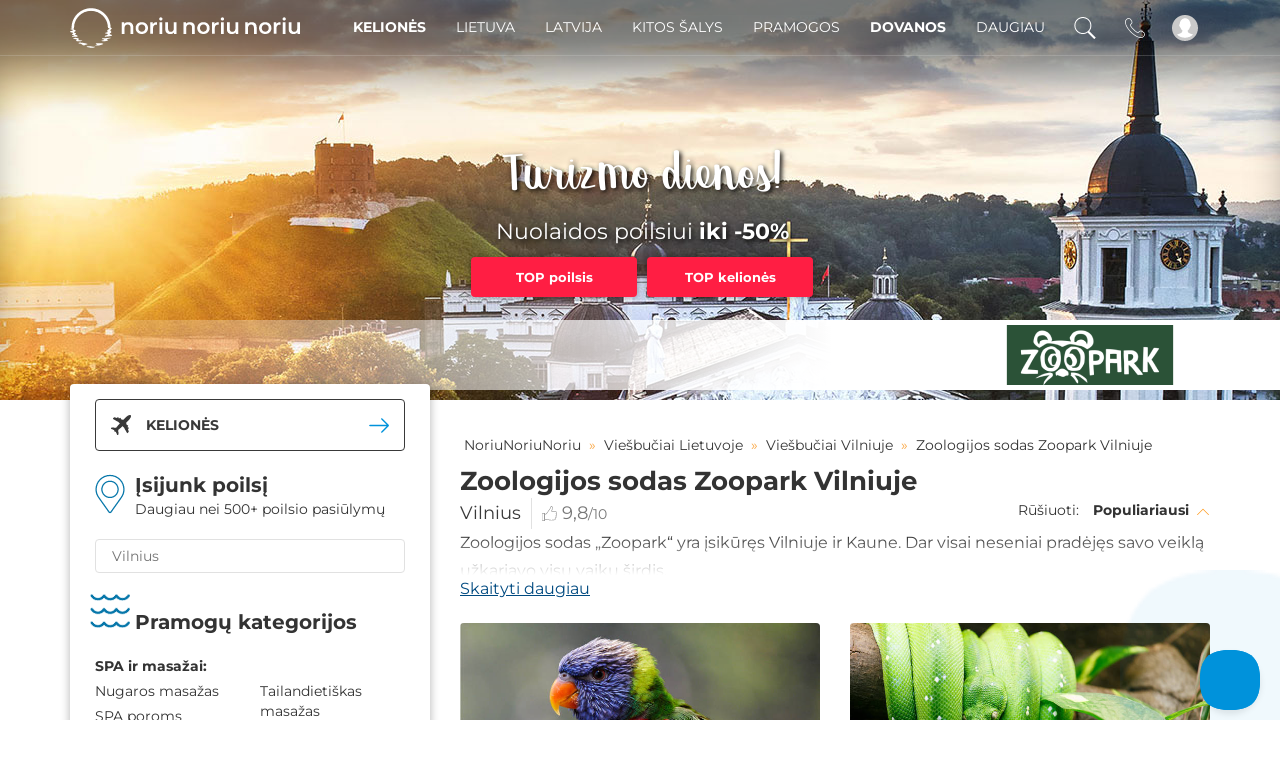

--- FILE ---
content_type: text/html; charset=UTF-8
request_url: https://www.noriunoriunoriu.lt/lt/paslauga/zoologijos-sodas-zoopark-vilniuje
body_size: 60672
content:

<!DOCTYPE html>
<html lang="lt">
<head>
<meta http-equiv="Content-Type" content="text/html; charset=UTF-8"/>
<meta http-equiv="X-UA-Compatible" content="IE=edge">
<meta name="viewport" content="width=device-width, initial-scale=1.0, maximum-scale=5.0"/>
<!-- Main meta tags -->
<title>Zoologijos sodas Zoopark Vilniuje Vilniuje nuo 10€</title>
<meta name="description" content="Zoologijos sodas „Zoopark“ yra įsikūręs Vilniuje ir Kaune. Dar visai neseniai pradėjęs savo veiklą užkariavo visų vaikų širdis."/>
<meta name="keywords" content="viešbučiai, SPA, sanatorijos, Eglės sanatorija, Birštono sanatorijos, Viešbučiai Druskininkuose, Viešbučiai Palangoje, Viešbučiai Vilniuje, Druskininkų SPA akcijos, Apgyvendinimas Druskininkuose, Palangos viešbučiai, SPA Vilnius, SPA poilsis Palangoje, Druskininkų sanatorijos, Druskininkų gydykla, Poilsis Druskininkuose, Poilsis Palangoje, Poilsio namai Palangoje, Poilsis Birštone, Poilsis prie jūros, Savaitgalis dviems, Trasalio akcijos ir pasiūlymai">
<!-- Favicon -->
<link rel="shortcut icon" type="image/x-icon" href="/img/favicon/noriunoriunoriult_favicon.ico"/>
<link fetchpriority="high" rel="preload" href="https://www.noriunoriunoriu.lt/uploads/category/000/101/filterPhoto1920x400/viesbuciai-vilniuje-6305.jpeg" as="image" type="image/jpeg"/>
<link rel="preload" href="/css/georgina/Georgina.woff2" as="font" type="font/woff2" crossorigin="anonymous"/>
<link rel="preload" href="/css/montserrat/Montserrat-Latin.woff2" as="font" type="font/woff2" crossorigin="anonymous"/>
<link rel="preload" href="/css/montserrat/Montserrat-LatinExt.woff2" as="font" type="font/woff2" crossorigin="anonymous"/>
<link rel="preload" href="/css/montserrat/Montserrat-Cyrillic.woff2" as="font" type="font/woff2" crossorigin="anonymous"/>
<link rel="preload" href="/css/montserrat/Montserrat-LatinItalic.woff2" as="font" type="font/woff2" crossorigin="anonymous"/>
<link rel="preload" href="/css/montserrat/Montserrat-LatinExtItalic.woff2" as="font" type="font/woff2" crossorigin="anonymous"/>
<link rel="preload" href="/css/montserrat/Montserrat-CyrillicItalic.woff2" as="font" type="font/woff2" crossorigin="anonymous"/>
<!-- Manifest for app install banner on Android and Chrome -->
<meta name="theme-color" content="#0092db">
<link rel="manifest" href="/manifest.json">
<!-- Add to home screen for Safari on iOS -->
<meta name="apple-mobile-web-app-capable" content="yes">
<meta name="apple-mobile-web-app-status-bar-style" content="#0092db">
<meta name="apple-mobile-web-app-title" content="NoriuNoriuNoriu.lt">
<link rel="apple-touch-icon" href="/img/app_install_banner/noriunoriunoriult/launcher-icon-152x152.png">
<!-- Tile Icon for Windows -->
<meta name="msapplication-TileImage" content="/img/app_install_banner/noriunoriunoriult/launcher-icon-144x144.png">
<meta name="msapplication-navbutton-color" content="#0092db">
<meta name="msapplication-TileColor" content="#0092db">
<!-- OpenGraph protocol -->
<meta property="og:title" content="Zoologijos sodas Zoopark Vilniuje Vilniuje nuo 10€"/> <meta property="og:type" content="product.group"/> <meta property="og:image" content="https://www.noriunoriunoriu.lt/uploads/category/000/101/couponPhoto/viesbuciai-vilniuje-7594.jpeg"/>
<meta property="og:url" content="https://www.noriunoriunoriu.lt/lt/paslauga/zoologijos-sodas-zoopark-vilniuje"/> <meta property="og:description" content="Zoologijos sodas „Zoopark“ yra įsikūręs Vilniuje ir Kaune. Dar visai neseniai pradėjęs savo veiklą užkariavo visų vaikų širdis."/>
<link rel="canonical" href="https://www.noriunoriunoriu.lt/lt/paslauga/zoologijos-sodas-zoopark-vilniuje"/>
<!-- Social sites -->
<meta property="fb:app_id" content="129231773817188"/>
<link rel="stylesheet" type="text/css" media="screen" href="/css/022d9ed.css?version=20260121034901"/>
<script defer onload="increaseCounter()" class="js_lib" src="https://ajax.googleapis.com/ajax/libs/jquery/1.12.4/jquery.min.js"></script>
<script defer onload="increaseCounter()" class="js_lib" type="text/javascript" src="/js/b441aac.js?version=20260121034901"></script>
<script defer onload="increaseCounter()" class="js_lib" type="text/javascript" src="/js/3816522.js?version=20260121034901"></script>
<script defer onload="increaseCounter()" class="js_lib" src="https://stackpath.bootstrapcdn.com/bootstrap/3.4.1/js/bootstrap.min.js" integrity="sha384-aJ21OjlMXNL5UyIl/XNwTMqvzeRMZH2w8c5cRVpzpU8Y5bApTppSuUkhZXN0VxHd" crossorigin="anonymous"></script>
<script defer onload="increaseCounter()" class="js_lib" type="text/javascript" src="/js/164a129.js?version=20260121034901"></script>
<script defer onload="increaseCounter()" class="js_lib" type="text/javascript" src="/js/2f2357e.js?version=20260121034901"></script>
<script type="text/javascript">var ab_tests=null;ab_tests={"dimension20":"NOR-751=B|NOR-1970=B"};var NoriuGlobalVariables={userUniqueId:null,userUniqueHitId:null,isLoggedIn:0,usersAbTestsValue:''};NoriuGlobalVariables.usersAbTestsValue='NOR-751=B|NOR-1970=B';</script>
<script type="application/ld+json">
    {
        "@context": "http://schema.org",
        "@type": "WebSite",
        "publisher": {
            "@type": "Organization"
        },
        "url": "https://www.noriunoriunoriu.lt/",
        "image": "https://www.noriunoriunoriu.lt/img/logos/noriunoriunoriu4_noslogan.png",
        "sameAs": [
                            "https://www.facebook.com/NoriuNoriuNoriu"
                                                    ,"https://www.instagram.com/noriunoriunoriu/"
                                        ,"https://www.youtube.com/channel/UCpLQLAIB-R6ZLTP-kQTP7uw"
                                        ,"https://www.linkedin.com/company/noriunoriunoriu.lt"
                                ]
    }
</script>
<style>.nav-up #filter_image_rotator{display:none!important}.affix.nav-down #filter_image_rotator{display:none!important}.affix-top.nav-up #filter_image_rotator{display:block!important}.primary_button{background-color:#ff1e43!important;color:#fff!important}.secondary_button{background-color:#ff1e43!important;color:#fff!important}#filter_image_rotator .countdown_timer .time_unit .number_wrapper .first_number,#filter_image_rotator .countdown_timer .time_unit .number_wrapper .second_number{background-color:#ff1e43;color:#fff}#filter_image_rotator .countdown_timer .unit_seperator{color:#ff1e43}.offer_group_list_image.special_offer .info_wrapper .button{background-color: }.offer_group_list_image.special_offer .image .left-labels-container .label-wrapper.label-puiki-dovana,.offer_group_list_image.special_offer .image .left-labels-container .label-wrapper.offer_countdown,.offer_group_list_image.special_offer .image .left-labels-container .label-wrapper.discount_percentage{background-color:#ff1e43}.offer_group_list_image.special_offer .image .left-labels-container .label-puiki-dovana::before,.offer_group_list_image.special_offer .image .left-labels-container .offer_countdown::before{background-color:#ff1e43}.offer_group_list_image.special_offer .image .left-labels-container .label-puiki-dovana::after,.offer_group_list_image.special_offer .image .left-labels-container .offer_countdown::after{border-bottom:9px solid #ff1e43}.offer_group_list_image.special_offer .placeholder .image .image_bottom_info_container .special_offer_timer{background-color:#ff1e43}.offer_group_view.special_offer .actions_wrapper .buy_wrapper .buy_button.regular,.offer_group_view.special_offer .actions_wrapper .booking_actions .buy_button.with_reservation{background-color:#ff1e43}.offer_group_view.special_offer .content_wrapper .content .call_to_action_wrapper .actions .buy_button.regular{background-color:#ff1e43}.offer_group_view.special_offer .navigation .buy_wrapper .buy_button.regular,.offer_group_view.special_offer .navigation .booking_actions .buy_button.with_reservation{background-color:#ff1e43}.offer_group_view.special_offer ~ .fixed_buy_button_wrapper .fixed_buy_button {background-color:#ff1e43}.offer_group_view.special_offer .gallery_wrapper .image_wrapper .left-labels-container .label-wrapper.offer_countdown,.offer_group_view.special_offer .gallery_wrapper .image_wrapper .left-labels-container .label-wrapper.discount_percentage,.offer_group_view.special_offer .gallery_wrapper .image_wrapper .left-labels-container .label-puiki-dovana{background-color:#ff1e43}.offer_group_view.special_offer .gallery_wrapper .image_wrapper .left-labels-container .offer_countdown::before,.offer_group_view.special_offer .gallery_wrapper .image_wrapper .left-labels-container .label-puiki-dovana::before{background-color:#ff1e43}.offer_group_view.special_offer .gallery_wrapper .image_wrapper .left-labels-container .offer_countdown::after,.offer_group_view.special_offer .gallery_wrapper .image_wrapper .left-labels-container .label-puiki-dovana::after{border-bottom:9px solid #ff1e43}.special_offer_popup_container .special_offer_popup .special_offer_popup_content_wrapper .special_offer_popup_content_title{background-color:#ff1e43}</style>
<style>.offer_group_list_item .image .left-labels-container .label-wrapper.specialus-pasiulymas,.offer_group_list_item .image_wrapper .left-labels-container .label-wrapper.specialus-pasiulymas,.gallery_wrapper .image .left-labels-container .label-wrapper.specialus-pasiulymas,.gallery_wrapper .image_wrapper .left-labels-container .label-wrapper.specialus-pasiulymas{background-color:#ff1e43}.offer_group_list_item .image .left-labels-container .label-wrapper.specialus-pasiulymas:before,.offer_group_list_item .image_wrapper .left-labels-container .label-wrapper.specialus-pasiulymas:before,.gallery_wrapper .image .left-labels-container .label-wrapper.specialus-pasiulymas:before,.gallery_wrapper .image_wrapper .left-labels-container .label-wrapper.specialus-pasiulymas:before{color:#fff;background-color:#ff1e43}.offer_group_list_item .image .left-labels-container .label-wrapper.specialus-pasiulymas:after,.offer_group_list_item .image_wrapper .left-labels-container .label-wrapper.specialus-pasiulymas:after,.gallery_wrapper .image .left-labels-container .label-wrapper.specialus-pasiulymas:after,.gallery_wrapper .image_wrapper .left-labels-container .label-wrapper.specialus-pasiulymas:after{border-bottom:9px solid #ff1e43}.offer_group_list_item .image .left-labels-container .label-wrapper.specialus-pasiulymas .label-text,.offer_group_list_item .image_wrapper .left-labels-container .label-wrapper.specialus-pasiulymas .label-text,.gallery_wrapper .image .left-labels-container .label-wrapper.specialus-pasiulymas .label-text,.gallery_wrapper .image_wrapper .left-labels-container .label-wrapper.specialus-pasiulymas .label-text{color:#fff}.offer_group_list_item .image .left-labels-container .label-wrapper.govilnius,.offer_group_list_item .image_wrapper .left-labels-container .label-wrapper.govilnius,.gallery_wrapper .image .left-labels-container .label-wrapper.govilnius,.gallery_wrapper .image_wrapper .left-labels-container .label-wrapper.govilnius{background-color:#e62428}.offer_group_list_item .image .left-labels-container .label-wrapper.govilnius:before,.offer_group_list_item .image_wrapper .left-labels-container .label-wrapper.govilnius:before,.gallery_wrapper .image .left-labels-container .label-wrapper.govilnius:before,.gallery_wrapper .image_wrapper .left-labels-container .label-wrapper.govilnius:before{color:#fff;background-color:#e62428}.offer_group_list_item .image .left-labels-container .label-wrapper.govilnius:after,.offer_group_list_item .image_wrapper .left-labels-container .label-wrapper.govilnius:after,.gallery_wrapper .image .left-labels-container .label-wrapper.govilnius:after,.gallery_wrapper .image_wrapper .left-labels-container .label-wrapper.govilnius:after{border-bottom:9px solid #e62428}.offer_group_list_item .image .left-labels-container .label-wrapper.govilnius .label-text,.offer_group_list_item .image_wrapper .left-labels-container .label-wrapper.govilnius .label-text,.gallery_wrapper .image .left-labels-container .label-wrapper.govilnius .label-text,.gallery_wrapper .image_wrapper .left-labels-container .label-wrapper.govilnius .label-text{color:#fff}</style>
</head>
<body>
<script>var async=async||[];var asyncMarketing=asyncMarketing||[];</script>
<script type="text/javascript">!function(e,t,n){function a(){var e=t.getElementsByTagName("script")[0],n=t.createElement("script");n.type="text/javascript",n.async=!0,n.src="https://beacon-v2.helpscout.net",e.parentNode.insertBefore(n,e)}if(e.Beacon=n=function(t,n,a){e.Beacon.readyQueue.push({method:t,options:n,data:a})},n.readyQueue=[],"complete"===t.readyState)return a();e.attachEvent?e.attachEvent("onload",a):e.addEventListener("load",a,!1)}(window,document,window.Beacon||function(){});</script>
<script type="text/javascript">window.Beacon('init',"481d82e2-c5b1-4c9c-ad0f-60c23ffcd81b")</script>
<div id="body_curtain"></div>
<div class="body_loader"></div>
<div class="app_header transparent_header">
<div class="app_navbar">
<div class="container">
<div class="row">
<div class="col-xs-12 col-sm-12 col-md-12 col-lg-12">
<div class="brand_logo">
<a href="https://www.noriunoriunoriu.lt/" title="Viešbučių ir poilsio paslaugų e.parduotuvė"></a>
</div>
<ul class="menu text-right pull-right">
<li class="header_outbound visible-md visible-lg">
<a href="https://www.noriunoriunoriu.lt/keliones" title="KELIONĖS">
KELIONĖS </a>
</li>
<li class="dropdown_menu_bar dropdown large_dropdown visible-md visible-lg" data-dropdown-title="topmenu_parent_category_140">
<div class="dropdown_title">Lietuva</div>
<div class="dropdown-menu tabbed-category-menu-wrapper">
<div class="container tabbed-category-menu">
<div class="tab-container">
<a class="dropdown_menu_block_title blue_wave" href="https://www.noriunoriunoriu.lt/lt/viesbuciai-pagal-regiona/viesbuciai-lietuvoje">
Lietuva
</a>
<ul class="nav nav-pills nav-stacked">
<li class="active">
<a href="#viesbuciai-palangoje-tab" data-toggle="tab">Palanga</a>
</li>
<li>
<a href="#viesbuciai-birstone-tab" data-toggle="tab">Birštonas</a>
</li>
<li>
<a href="#viesbuciai-druskininkuose-tab" data-toggle="tab">Druskininkai</a>
</li>
<li>
<a href="#viesbuciai-vilniuje-tab" data-toggle="tab">Vilnius</a>
</li>
<li>
<a href="#viesbuciai-raseiniu-rajone-tab" data-toggle="tab">Raseinių rajonas</a>
</li>
<li>
<a href="#viesbuciai-klaipedoje-tab" data-toggle="tab">Klaipėda</a>
</li>
<li>
<a href="#viesbuciai-trakuose-tab" data-toggle="tab">Trakai</a>
</li>
<li>
<a href="#viesbuciai-anyksciuose-tab" data-toggle="tab">Anykščiai</a>
</li>
<li>
<a href="#viesbuciai-prienu-rajone-tab" data-toggle="tab">Prienų rajonas</a>
</li>
<li>
<a href="#viesbuciai-kaune-tab" data-toggle="tab">Kaunas</a>
</li>
<li>
<a href="#viesbuciai-panevezyje-tab" data-toggle="tab">Panevėžys</a>
</li>
<li>
<a href="#viesbuciai-alytuje-tab" data-toggle="tab">Alytus</a>
</li>
<li>
<a href="#viesbuciai-elektrenuose-tab" data-toggle="tab">Elektrėnai</a>
</li>
<li>
<a href="#viesbuciai-siauiuose-tab" data-toggle="tab">Šiauliai</a>
</li>
<li>
<a href="#viesbuciai-varenos-raj-tab" data-toggle="tab">Varėnos raj.</a>
</li>
<li>
<a href="#viesbuciai-ukmerges-rajone-tab" data-toggle="tab">Ukmergės rajonas</a>
</li>
<li>
<a href="#viesbuciai-kedainiuose-poilsis-tab" data-toggle="tab">Kėdainiai</a>
</li>
<li>
<a href="#viesbuciai-telsiu-rajone-tab" data-toggle="tab">Telšių rajonas</a>
</li>
<li>
<a href="#viesbuciai-kauno-rajone-tab" data-toggle="tab">Kauno rajonas</a>
</li>
<li>
<a href="#viesbuciai-ignalinos-rajone-tab" data-toggle="tab">Ignalinos raj.</a>
</li>
<li>
<a href="#viesbuciai-marijampoleje-tab" data-toggle="tab">Marijampolė</a>
</li>
<li>
<a href="#viesbuciai-kernaveje-tab" data-toggle="tab">Kernavė</a>
</li>
<li>
<a href="#viesbuciai-birzuose-tab" data-toggle="tab">Biržai</a>
</li>
<li>
<a href="#viesbuciai-jurbarko-rajone-tab" data-toggle="tab">Jurbarko rajonas</a>
</li>
<li>
<a href="#viebuciai-utenoje-tab" data-toggle="tab">Utena</a>
</li>
<li>
<a href="#viesbuciai-mazeikiuose-tab" data-toggle="tab">Mažeikiai</a>
</li>
<li>
<a href="#viesbuciai-moletu-rajone-tab" data-toggle="tab">Molėtų rajonas</a>
</li>
<li>
<a href="#viesbuciai-ukmergeje-tab" data-toggle="tab">Ukmergė</a>
</li>
<li>
<a href="#viesbuciai-klaipedos-rajone-tab" data-toggle="tab">Klaipėdos raj.</a>
</li>
<li>
<a href="#viesbuciai-siauliu-rajone-tab" data-toggle="tab">Šiaulių rajonas</a>
</li>
<li>
<a href="#viesbuciai-jonavoje-vsj-tab" data-toggle="tab">Jonava</a>
</li>
<li>
<a href="#viesbuciai-kunigiskiuose-tab" data-toggle="tab">Palanga (Kunigiškiai)</a>
</li>
</ul>
</div>
<div class="left-shadow-wrapper">
<div class="tab-content">
<div class="tab-pane active" id="viesbuciai-palangoje-tab">
<a class="all_services_link" href="https://www.noriunoriunoriu.lt/lt/viesbuciai-pagal-regiona/viesbuciai-palangoje">Viešbučiai Palangoje ></a>
<div class="services_container">
<div class="service_block">
<div class="service_type">Viešbučiai</div>
<ul>
<li>
<a href="https://www.noriunoriunoriu.lt/lt/viesbutis/prie-parko">
<span class="label countdown">Spec.</span>
Prie Parko
</a>
</li>
<li>
<a href="https://www.noriunoriunoriu.lt/lt/viesbutis/auksines-kopos">
Auksinės kopos (Šventoji)
</a>
</li>
<li>
<a href="https://www.noriunoriunoriu.lt/lt/viesbutis/atostogu-parkas-poilsio-ir-sveikatinimo-kompleksas">
<span class="label countdown">Spec.</span>
Atostogų parkas poilsio ir sveikatinimo kompleksas
</a>
</li>
<li>
<a href="https://www.noriunoriunoriu.lt/lt/viesbutis/mana-suites-and-sea">
<span class="label countdown">Spec.</span>
Mana Suites &amp; Sea
</a>
</li>
<li>
<a href="https://www.noriunoriunoriu.lt/lt/viesbutis/prie-fontano">
<span class="label countdown">Spec.</span>
Prie Fontano
</a>
</li>
<li>
<a href="https://www.noriunoriunoriu.lt/lt/viesbutis/seaside-central-hotel">
<span class="label countdown">Spec.</span>
Seaside Central Hotel
</a>
</li>
<li>
<a href="https://www.noriunoriunoriu.lt/lt/viesbutis/viesbutis-gabija">
Viešbutis Gabija
</a>
</li>
<li>
<a href="https://www.noriunoriunoriu.lt/lt/viesbutis/palangos-vetra-7">
Palangos Vėtra
</a>
</li>
<li>
<a href="https://www.noriunoriunoriu.lt/lt/viesbutis/grand-baltic-dunes-palanga-poilsis">
<span class="label discount_percentage"> - 41%</span>
Grand Baltic Dunes
</a>
</li>
<li>
<a href="https://www.noriunoriunoriu.lt/lt/viesbutis/viesbutis-raze">
<span class="label countdown">Spec.</span>
Rąžė
</a>
</li>
<li>
<a href="https://www.noriunoriunoriu.lt/lt/viesbutis/vanagupe">
Mercure Palanga Vanagupė Resort
</a>
</li>
<li>
<a href="https://www.noriunoriunoriu.lt/lt/viesbutis/zilvinas-hotel-palanga">
Žilvinas Hotel Palanga
</a>
</li>
<li>
<a href="https://www.noriunoriunoriu.lt/lt/viesbutis/spa-amber-palace">
SPA Amber Palace
</a>
</li>
<li>
<a href="https://www.noriunoriunoriu.lt/lt/viesbutis/melt-in-palanga">
Melt in Palanga
</a>
</li>
<li>
<a href="https://www.noriunoriunoriu.lt/lt/viesbutis/apartamentai-gintarine-kopa-palanga">
Apartamentai Gintarinė Kopa Palanga
</a>
</li>
<li>
<a href="https://www.noriunoriunoriu.lt/lt/viesbutis/vila-gulbes-takas">
Vila Gulbės Takas (Palanga)
</a>
</li>
<li>
<a href="https://www.noriunoriunoriu.lt/lt/viesbutis/viesbutis-zuvedra">
Viešbutis Žuvėdra
</a>
</li>
<li>
<a href="https://www.noriunoriunoriu.lt/lt/viesbutis/poilsio-namai-vila-levita">
<span class="label countdown">Spec.</span>
Vila Levita Palanga
</a>
</li>
<li>
<a href="https://www.noriunoriunoriu.lt/lt/viesbutis/all-seasons-palanga">
All Seasons Palanga
</a>
</li>
</ul>
</div>
<div class="service_block">
<div class="service_type">Sanatorijos</div>
<ul>
<li>
<a href="https://www.noriunoriunoriu.lt/lt/sanatorija/gradiali">
Gradiali Palanga
</a>
</li>
<li>
<a href="https://www.noriunoriunoriu.lt/lt/sanatorija/energetikas-sveikatos-centras">
Energetikas sveikatos centras
</a>
</li>
</ul>
</div>
<div class="service_block">
<div class="service_type">Pramogos</div>
<ul>
<li>
<a href="https://www.noriunoriunoriu.lt/lt/paslauga/gradiali-palanga-dienos-poilsis">
Gradiali Palanga - dienos poilsis
</a>
</li>
<li>
<a href="https://www.noriunoriunoriu.lt/lt/paslauga/restoranas-grass">
Restoranas grás
</a>
</li>
<li>
<a href="https://www.noriunoriunoriu.lt/lt/paslauga/cafe-manana">
Cafe Mañana
</a>
</li>
<li>
<a href="https://www.noriunoriunoriu.lt/lt/paslauga/meatup-grilio-namas">
MeatUp grilio namas
</a>
</li>
<li>
<a href="https://www.noriunoriunoriu.lt/lt/paslauga/atostogu-parkas-dienos-poilsis">
Atostogų parkas poilsio ir sveikatinimo kompleksas - dienos poilsis
</a>
</li>
<li>
<a href="https://www.noriunoriunoriu.lt/lt/paslauga/vanagupe-dienos-poilsis">
Mercure Palanga Vanagupė Resort - dienos poilsis
</a>
</li>
<li>
<a href="https://www.noriunoriunoriu.lt/lt/paslauga/komanda-balionautojas-pajuryje">
Komanda Balionautojas pajūryje
</a>
</li>
<li>
<a href="https://www.noriunoriunoriu.lt/lt/paslauga/ritos-masazai-palangoje">
<span class="label discount_percentage"> - 45%</span>
Ritos masažai Palangoje
</a>
</li>
<li>
<a href="https://www.noriunoriunoriu.lt/lt/paslauga/viesbutis-gabija-dienos-poilsis">
Gabija - dienos poilsis
</a>
</li>
<li>
<a href="https://www.noriunoriunoriu.lt/lt/paslauga/mociuciu-restorano-dovanu-cekis">
Močiučių restorano dovanų čekis
</a>
</li>
<li>
<a href="https://www.noriunoriunoriu.lt/lt/paslauga/vila-levita-palanga-dienos-poilsis">
Vila Levita Palanga - dienos poilsis
</a>
</li>
<li>
<a href="https://www.noriunoriunoriu.lt/lt/paslauga/train-your-brain-palanga">
Train Your Brain Palanga
</a>
</li>
<li>
<a href="https://www.noriunoriunoriu.lt/lt/paslauga/grozio-terapijos-namai">
Grožio Terapijos namai
</a>
</li>
<li>
<a href="https://www.noriunoriunoriu.lt/lt/paslauga/ciulba-ulba-palanga">
Čiulba Ulba Palanga
</a>
</li>
<li>
<a href="https://www.noriunoriunoriu.lt/lt/paslauga/palangos-vasaros-parkas-ofc">
Palangos vasaros parkas
</a>
</li>
</ul>
</div>
</div>
</div>
<div class="tab-pane" id="viesbuciai-birstone-tab">
<a class="all_services_link" href="https://www.noriunoriunoriu.lt/lt/viesbuciai-pagal-regiona/viesbuciai-birstone">Viešbučiai Birštone ></a>
<div class="services_container">
<div class="service_block">
<div class="service_type">Viešbučiai</div>
<ul>
<li>
<a href="https://www.noriunoriunoriu.lt/lt/viesbutis/royal-spa-residence">
<span class="label countdown">Spec.</span>
Royal SPA Birštonas
</a>
</li>
<li>
<a href="https://www.noriunoriunoriu.lt/lt/viesbutis/ego-spa">
EGO SPA
</a>
</li>
<li>
<a href="https://www.noriunoriunoriu.lt/lt/viesbutis/vytautas-mineral-spa-poilsis-birstone">
<span class="label countdown">Spec.</span>
Vytautas Mineral SPA
</a>
</li>
<li>
<a href="https://www.noriunoriunoriu.lt/lt/viesbutis/sofijos-rezidencija">
Sofijos rezidencija
</a>
</li>
<li>
<a href="https://www.noriunoriunoriu.lt/lt/viesbutis/viesbutis-domus">
<span class="label countdown">Spec.</span>
DOMUS Viešbutis
</a>
</li>
</ul>
</div>
<div class="service_block">
<div class="service_type">Sanatorijos</div>
<ul>
<li>
<a href="https://www.noriunoriunoriu.lt/lt/sanatorija/egles-sanatorija">
<span class="label countdown">Spec.</span>
Eglės sanatorija Birštonas
</a>
</li>
<li>
<a href="https://www.noriunoriunoriu.lt/lt/sanatorija/tulpes-sanatorija">
Tulpės sanatorija
</a>
</li>
<li>
<a href="https://www.noriunoriunoriu.lt/lt/sanatorija/sanatorija-versme">
Versmė Sanatorija Birštone
</a>
</li>
</ul>
</div>
<div class="service_block">
<div class="service_type">Pramogos</div>
<ul>
<li>
<a href="https://www.noriunoriunoriu.lt/lt/paslauga/apleistas-namas">
Apleistas namas
</a>
</li>
<li>
<a href="https://www.noriunoriunoriu.lt/lt/paslauga/komanda-balionautojas-birstone">
Komanda Balionautojas Birštone
</a>
</li>
<li>
<a href="https://www.noriunoriunoriu.lt/lt/paslauga/padangiu-nuotykiai-birstone">
Padangių nuotykiai Birštone
</a>
</li>
<li>
<a href="https://www.noriunoriunoriu.lt/lt/paslauga/pramoginis-laivas-pupa">
Pramoginis laivas &quot;Pupa&quot;
</a>
</li>
<li>
<a href="https://www.noriunoriunoriu.lt/lt/paslauga/train-your-brain-birstonas">
Train Your Brain Birštonas
</a>
</li>
<li>
<a href="https://www.noriunoriunoriu.lt/lt/paslauga/birstono-pramogu-kalnas">
Birštono pramogų kalnas
</a>
</li>
<li>
<a href="https://www.noriunoriunoriu.lt/lt/paslauga/ciulba-ulba-birstonas">
Čiulba Ulba Birštonas
</a>
</li>
</ul>
</div>
</div>
</div>
<div class="tab-pane" id="viesbuciai-druskininkuose-tab">
<a class="all_services_link" href="https://www.noriunoriunoriu.lt/lt/viesbuciai-pagal-regiona/viesbuciai-druskininkuose">Viešbučiai Druskininkuose ></a>
<div class="services_container">
<div class="service_block">
<div class="service_type">Viešbučiai</div>
<ul>
<li>
<a href="https://www.noriunoriunoriu.lt/lt/viesbutis/viesbutis-galia">
<span class="label discount_percentage"> - 44%</span>
Galia
</a>
</li>
<li>
<a href="https://www.noriunoriunoriu.lt/lt/viesbutis/europa-royale-viesbutis">
Europa Royale Druskininkai
</a>
</li>
<li>
<a href="https://www.noriunoriunoriu.lt/lt/viesbutis/de-lita">
De Lita
</a>
</li>
<li>
<a href="https://www.noriunoriunoriu.lt/lt/viesbutis/best-baltic">
<span class="label countdown">Spec.</span>
BEST BALTIC Hotel Druskininkai
</a>
</li>
<li>
<a href="https://www.noriunoriunoriu.lt/lt/viesbutis/viesbutis-ir-spa-goda">
GODA viešbutis ir SPA
</a>
</li>
<li>
<a href="https://www.noriunoriunoriu.lt/lt/viesbutis/regina">
<span class="label countdown">Spec.</span>
Regina
</a>
</li>
<li>
<a href="https://www.noriunoriunoriu.lt/lt/viesbutis/meduna">
Medūna
</a>
</li>
<li>
<a href="https://www.noriunoriunoriu.lt/lt/viesbutis/violeta">
<span class="label countdown">Spec.</span>
Violeta
</a>
</li>
<li>
<a href="https://www.noriunoriunoriu.lt/lt/viesbutis/igne-poilsis-druskininkai">
Ignė
</a>
</li>
<li>
<a href="https://www.noriunoriunoriu.lt/lt/viesbutis/medea-apartamentai">
MEDEA apartamentai
</a>
</li>
<li>
<a href="https://www.noriunoriunoriu.lt/lt/viesbutis/viesbutis-vita">
<span class="label countdown">Spec.</span>
Vita
</a>
</li>
</ul>
</div>
<div class="service_block">
<div class="service_type">Sanatorijos</div>
<ul>
<li>
<a href="https://www.noriunoriunoriu.lt/lt/sanatorija/egles-sanatorija-druskininkai">
Eglės sanatorija Druskininkai
</a>
</li>
<li>
<a href="https://www.noriunoriunoriu.lt/lt/sanatorija/upa">
UPA Medical SPA
</a>
</li>
<li>
<a href="https://www.noriunoriunoriu.lt/lt/sanatorija/dainava-viesbutis-ir-spa">
<span class="label countdown">Spec.</span>
Dainava
</a>
</li>
<li>
<a href="https://www.noriunoriunoriu.lt/lt/sanatorija/mineral-spa-draugyste">
<span class="label countdown">Spec.</span>
Mineral SPA Draugystė
</a>
</li>
</ul>
</div>
<div class="service_block">
<div class="service_type">Pramogos</div>
<ul>
<li>
<a href="https://www.noriunoriunoriu.lt/lt/paslauga/violeta-dienos-poilsis">
Violeta - dienos poilsis
</a>
</li>
<li>
<a href="https://www.noriunoriunoriu.lt/lt/paslauga/mineral-spa-draugyste-dienos-poilsis">
Mineral SPA Draugystė - dienos poilsis
</a>
</li>
<li>
<a href="https://www.noriunoriunoriu.lt/lt/paslauga/train-your-brain">
Train Your Brain
</a>
</li>
<li>
<a href="https://www.noriunoriunoriu.lt/lt/paslauga/train-your-brain-druskininkai">
Train Your Brain Druskininkai
</a>
</li>
<li>
<a href="https://www.noriunoriunoriu.lt/lt/paslauga/scuba-druskininkai">
Scuba Druskininkai
</a>
</li>
<li>
<a href="https://www.noriunoriunoriu.lt/lt/paslauga/ciulba-ulba-druskininkai">
Čiulba Ulba Druskininkai
</a>
</li>
</ul>
</div>
</div>
</div>
<div class="tab-pane" id="viesbuciai-vilniuje-tab">
<a class="all_services_link" href="https://www.noriunoriunoriu.lt/lt/viesbuciai-pagal-regiona/viesbuciai-vilniuje">Viešbučiai Vilniuje ></a>
<div class="services_container">
<div class="service_block">
<div class="service_type">Viešbučiai</div>
<ul>
<li>
<a href="https://www.noriunoriunoriu.lt/lt/viesbutis/vilnius-grand-resort">
Vilnius Grand Resort
</a>
</li>
<li>
<a href="https://www.noriunoriunoriu.lt/lt/viesbutis/mabre-residence-hotel">
<span class="label discount_percentage"> - 37%</span>
Mabre Residence Hotel
</a>
</li>
<li>
<a href="https://www.noriunoriunoriu.lt/lt/viesbutis/conti-hotel">
Conti Hotel
</a>
</li>
<li>
<a href="https://www.noriunoriunoriu.lt/lt/viesbutis/green-vilnius-hotel">
Green Vilnius Hotel
</a>
</li>
<li>
<a href="https://www.noriunoriunoriu.lt/lt/viesbutis/best-western-vilnius">
Best Western Vilnius
</a>
</li>
<li>
<a href="https://www.noriunoriunoriu.lt/lt/viesbutis/viesbutis-narutis">
Narutis
</a>
</li>
<li>
<a href="https://www.noriunoriunoriu.lt/lt/viesbutis/imperial-hotel-restaurant">
IMPERIAL Hotel &amp; Restaurant 5+ viešbutis
</a>
</li>
<li>
<a href="https://www.noriunoriunoriu.lt/lt/viesbutis/calvary-hotel">
<span class="label countdown">Spec.</span>
Calvary Hotel &amp; Restaurant
</a>
</li>
<li>
<a href="https://www.noriunoriunoriu.lt/lt/viesbutis/holiday-inn-vilnius">
Holiday Inn Vilnius
</a>
</li>
<li>
<a href="https://www.noriunoriunoriu.lt/lt/viesbutis/st-palace-viesbutis">
St.Palace viešbutis
</a>
</li>
<li>
<a href="https://www.noriunoriunoriu.lt/lt/viesbutis/bajoru-sodyba">
Bajorų sodyba
</a>
</li>
<li>
<a href="https://www.noriunoriunoriu.lt/lt/viesbutis/vila-monrai">
Vila Monrai
</a>
</li>
<li>
<a href="https://www.noriunoriunoriu.lt/lt/viesbutis/grotthuss-boutique-hotel">
<span class="label countdown">Spec.</span>
Grotthuss Boutique Hotel
</a>
</li>
</ul>
</div>
<div class="service_block">
<div class="service_type">Sanatorijos</div>
<ul>
<li>
<a href="https://www.noriunoriunoriu.lt/lt/sanatorija/egles-reabilitacijos-centras-vilniuje-core">
Eglės reabilitacijos centras Vilniuje | CORE
</a>
</li>
<li>
<a href="https://www.noriunoriunoriu.lt/lt/sanatorija/egles-reabilitacijos-centras-vilnius-sostine">
Eglės reabilitacijos centras Vilnius | Sostinė
</a>
</li>
<li>
<a href="https://www.noriunoriunoriu.lt/lt/sanatorija/egles-reabilitacijos-centras-vilnius-konstitucijos-pr">
Eglės reabilitacijos centras Vilnius | Konstitucijos pr.
</a>
</li>
</ul>
</div>
<div class="service_block">
<div class="service_type">Pramogos</div>
<ul>
<li>
<a href="https://www.noriunoriunoriu.lt/lt/paslauga/ritos-masazai-vilniuje">
<span class="label discount_percentage"> - 36%</span>
Ritos masažai Vilniuje
</a>
</li>
<li>
<a href="https://www.noriunoriunoriu.lt/lt/paslauga/masazo-namai-harmonijos-mene-zf5">
Masažo namai Harmonijos menė
</a>
</li>
<li>
<a href="https://www.noriunoriunoriu.lt/lt/paslauga/ajurvedos-centras-spa-shanti-vilniuje">
Ajurvedos centras SPA Shanti Vilniuje
</a>
</li>
<li>
<a href="https://www.noriunoriunoriu.lt/lt/paslauga/laisvalaikio-dovanos">
Laisvalaikio dovanos
</a>
</li>
<li>
<a href="https://www.noriunoriunoriu.lt/lt/paslauga/surio-dziugasr-namai">
Sūrio Džiugas® namai
</a>
</li>
<li>
<a href="https://www.noriunoriunoriu.lt/lt/paslauga/dalios-grozio-studija">
<span class="label discount_percentage"> - 40%</span>
Dalios Grožio Studija
</a>
</li>
<li>
<a href="https://www.noriunoriunoriu.lt/lt/paslauga/angel-spa">
„Angel SPA“ centras
</a>
</li>
<li>
<a href="https://www.noriunoriunoriu.lt/lt/paslauga/qi-anmo">
<span class="label discount_percentage"> - 41%</span>
QI ANMO
</a>
</li>
<li>
<a href="https://www.noriunoriunoriu.lt/lt/paslauga/joana-photo-style">
Joana Photo Style
</a>
</li>
<li>
<a href="https://www.noriunoriunoriu.lt/lt/paslauga/masazo-klinika">
<span class="label discount_percentage"> - 50%</span>
Vilniaus Masažo Klinika
</a>
</li>
<li>
<a href="https://www.noriunoriunoriu.lt/lt/paslauga/nuad-thai">
Masažo namai „Nuad Thai“
</a>
</li>
<li>
<a href="https://www.noriunoriunoriu.lt/lt/paslauga/pramogos-ore">
Pramogos ore
</a>
</li>
<li>
<a href="https://www.noriunoriunoriu.lt/lt/paslauga/osimas">
Ošimas
</a>
</li>
<li>
<a href="https://www.noriunoriunoriu.lt/lt/paslauga/studio-figura">
Studio figura
</a>
</li>
<li>
<a href="https://www.noriunoriunoriu.lt/lt/paslauga/biokosmetikos-akademija-biocos-vilniuje">
BIOCOS Vilniuje
</a>
</li>
<li>
<a href="https://www.noriunoriunoriu.lt/lt/paslauga/gero-alaus-parduotuve-vilniuje">
Gero alaus parduotuvė Vilniuje
</a>
</li>
<li>
<a href="https://www.noriunoriunoriu.lt/lt/paslauga/azia-spa-vilniuje">
„Azia SPA“ Vilniuje
</a>
</li>
<li>
<a href="https://www.noriunoriunoriu.lt/lt/paslauga/magic-dinner-grey-restoranas">
Magic Dinner - Grey restoranas
</a>
</li>
<li>
<a href="https://www.noriunoriunoriu.lt/lt/paslauga/hlc-lab-papildai">
HLC labs
</a>
</li>
<li>
<a href="https://www.noriunoriunoriu.lt/lt/paslauga/mvcomicslt">
Mvcomics.lt
</a>
</li>
<li>
<a href="https://www.noriunoriunoriu.lt/lt/paslauga/casta-cyber-club">
CASTA Cyber Club
</a>
</li>
<li>
<a href="https://www.noriunoriunoriu.lt/lt/paslauga/sokiu--ir-laisvalaikio-centras-studio-dm">
Šokių ir laisvalaikio centras Studio DM
</a>
</li>
<li>
<a href="https://www.noriunoriunoriu.lt/lt/paslauga/sovietinis-bunkeris">
Sovietinis bunkeris
</a>
</li>
<li>
<a href="https://www.noriunoriunoriu.lt/lt/paslauga/kartodromas-kartlandas-vilniuje">
Kartodromas Kartlandas Vilniuje
</a>
</li>
<li>
<a href="https://www.noriunoriunoriu.lt/lt/paslauga/yugen-tea">
Yugen Tea
</a>
</li>
<li>
<a href="https://www.noriunoriunoriu.lt/lt/paslauga/the-hedonist">
The Hedonist
</a>
</li>
<li>
<a href="https://www.noriunoriunoriu.lt/lt/paslauga/mr-m-massage">
Mr. M. Massage
</a>
</li>
<li>
<a href="https://www.noriunoriunoriu.lt/lt/paslauga/viskio-baras-king-mouse">
Viskio baras „King&amp;Mouse“
</a>
</li>
<li>
<a href="https://www.noriunoriunoriu.lt/lt/paslauga/hungry-walls-plakatai">
Hungry Walls
</a>
</li>
<li>
<a href="https://www.noriunoriunoriu.lt/lt/paslauga/organizacija-blue-yellow">
Organizacija Blue / Yellow
</a>
</li>
<li>
<a href="https://www.noriunoriunoriu.lt/lt/paslauga/rb-photography">
RB. Photography
</a>
</li>
<li>
<a href="https://www.noriunoriunoriu.lt/lt/paslauga/apsara">
Apsara
</a>
</li>
<li>
<a href="https://www.noriunoriunoriu.lt/lt/paslauga/elen-spa">
Elen SPA
</a>
</li>
<li>
<a href="https://www.noriunoriunoriu.lt/lt/paslauga/spring-and-fall">
Spring and Fall
</a>
</li>
<li>
<a href="https://www.noriunoriunoriu.lt/lt/paslauga/judesio-prisilietimas">
Judesio Prisilietimas
</a>
</li>
<li>
<a href="https://www.noriunoriunoriu.lt/lt/paslauga/vilnius-grand-resort-dienos-poilsis">
Vilnius Grand Resort - dienos poilsis
</a>
</li>
<li>
<a href="https://www.noriunoriunoriu.lt/lt/paslauga/masazo-namai-harmonijos-mene">
Masažo namai Harmonijos menė senas
</a>
</li>
<li>
<a href="https://www.noriunoriunoriu.lt/lt/paslauga/matancios-rankos">
Matančios rankos
</a>
</li>
<li>
<a href="https://www.noriunoriunoriu.lt/lt/paslauga/r-b-bistro">
R B Bistro
</a>
</li>
<li>
<a href="https://www.noriunoriunoriu.lt/lt/paslauga/old-town-spa">
<span class="label discount_percentage"> - 33%</span>
Old Town SPA
</a>
</li>
<li>
<a href="https://www.noriunoriunoriu.lt/lt/paslauga/mind-touch-studio">
Mind Touch Studio
</a>
</li>
<li>
<a href="https://www.noriunoriunoriu.lt/lt/paslauga/jogos-harmonija">
Jogos Harmonija
</a>
</li>
<li>
<a href="https://www.noriunoriunoriu.lt/lt/paslauga/akiu-fotografija">
Akių Fotografija Vilniuje
</a>
</li>
<li>
<a href="https://www.noriunoriunoriu.lt/lt/paslauga/zoologijos-sodas-zoopark-vilniuje">
Zoologijos sodas Zoopark Vilniuje
</a>
</li>
<li>
<a href="https://www.noriunoriunoriu.lt/lt/paslauga/restoranas-botanist-vilniuje">
Restoranas Botanist
</a>
</li>
<li>
<a href="https://www.noriunoriunoriu.lt/lt/paslauga/masazo-salonas-cult-of-beauty-vilnius">
<span class="label discount_percentage"> - 40%</span>
Masažo salonas Cult of Beauty
</a>
</li>
<li>
<a href="https://www.noriunoriunoriu.lt/lt/paslauga/ananda-masazai--spa">
Ananda Masažai &amp; SPA
</a>
</li>
<li>
<a href="https://www.noriunoriunoriu.lt/lt/paslauga/vr-kambarys">
VR Kambarys
</a>
</li>
<li>
<a href="https://www.noriunoriunoriu.lt/lt/paslauga/desrainis24lt">
Dešrainis24.lt
</a>
</li>
<li>
<a href="https://www.noriunoriunoriu.lt/lt/paslauga/kanapiu-aliejus-cbd-nordic-nutris">
Kanapių aliejus Nordic Nutris
</a>
</li>
<li>
<a href="https://www.noriunoriunoriu.lt/lt/paslauga/estetiskai-koreguojantys-veida-ir-kuna-masazai">
Estetiškai koreguojantys masažai
</a>
</li>
<li>
<a href="https://www.noriunoriunoriu.lt/lt/paslauga/erotiniu-prekiu-parduotuve-fantazijos-lt">
Erotinių prekių parduotuvė Fantazijos.lt
</a>
</li>
<li>
<a href="https://www.noriunoriunoriu.lt/lt/paslauga/grozio-paslaugu-salonas-figaro">
Figaro salonas
</a>
</li>
<li>
<a href="https://www.noriunoriunoriu.lt/lt/paslauga/atviros-metalo-dirbtuves">
Atviros metalo dirbtuvės
</a>
</li>
<li>
<a href="https://www.noriunoriunoriu.lt/lt/paslauga/sidro-istorijos">
Sidro Istorijos
</a>
</li>
<li>
<a href="https://www.noriunoriunoriu.lt/lt/paslauga/ohmbucha">
Ohm!Bucha
</a>
</li>
<li>
<a href="https://www.noriunoriunoriu.lt/lt/paslauga/backstage-roasters">
Backstage Roasters
</a>
</li>
<li>
<a href="https://www.noriunoriunoriu.lt/lt/paslauga/gusto-blynine">
Gusto Blyninė
</a>
</li>
<li>
<a href="https://www.noriunoriunoriu.lt/lt/paslauga/dj-akademija">
DJ Akademija
</a>
</li>
<li>
<a href="https://www.noriunoriunoriu.lt/lt/paslauga/crooked-nose-coffee-stories">
Crooked Nose &amp; Coffee Stories
</a>
</li>
<li>
<a href="https://www.noriunoriunoriu.lt/lt/paslauga/sushi-sushi-gourmet">
Sushi Sushi Gourmet
</a>
</li>
<li>
<a href="https://www.noriunoriunoriu.lt/lt/paslauga/vyno-vieta">
Vyno Vieta
</a>
</li>
<li>
<a href="https://www.noriunoriunoriu.lt/lt/paslauga/shakesnack-restoranas">
ShakeSnack Vilnius
</a>
</li>
<li>
<a href="https://www.noriunoriunoriu.lt/lt/paslauga/druskos-pasakos">
Druskos pasakos
</a>
</li>
<li>
<a href="https://www.noriunoriunoriu.lt/lt/paslauga/alaturka-kebabine">
AlaTurka kebabinė
</a>
</li>
<li>
<a href="https://www.noriunoriunoriu.lt/lt/paslauga/sushi-lovers">
Sushi Lovers
</a>
</li>
<li>
<a href="https://www.noriunoriunoriu.lt/lt/paslauga/cyberpool">
CyberPool
</a>
</li>
<li>
<a href="https://www.noriunoriunoriu.lt/lt/paslauga/studija-v">
Studija V
</a>
</li>
<li>
<a href="https://www.noriunoriunoriu.lt/lt/paslauga/flera">
Flera
</a>
</li>
<li>
<a href="https://www.noriunoriunoriu.lt/lt/paslauga/snukerio-akademija">
Snukerio akademija
</a>
</li>
<li>
<a href="https://www.noriunoriunoriu.lt/lt/paslauga/ypatingos-kavos-klubas">
Ypatingos kavos klubas
</a>
</li>
<li>
<a href="https://www.noriunoriunoriu.lt/lt/paslauga/noriu-dar">
Noriu Dar
</a>
</li>
<li>
<a href="https://www.noriunoriunoriu.lt/lt/paslauga/laisvalaikio-zirgai">
Laisvalaikio žirgai
</a>
</li>
<li>
<a href="https://www.noriunoriunoriu.lt/lt/paslauga/eye-art">
Eye Art
</a>
</li>
<li>
<a href="https://www.noriunoriunoriu.lt/lt/paslauga/cbdjoy">
CBDjoy
</a>
</li>
<li>
<a href="https://www.noriunoriunoriu.lt/lt/paslauga/scandal-parlor">
Scandal Parlor
</a>
</li>
<li>
<a href="https://www.noriunoriunoriu.lt/lt/paslauga/kavine-tamago">
Kavinė Tamago
</a>
</li>
<li>
<a href="https://www.noriunoriunoriu.lt/lt/paslauga/domus-kitchen">
Domus Kitchen
</a>
</li>
<li>
<a href="https://www.noriunoriunoriu.lt/lt/paslauga/bis-masazai">
BiS masažai
</a>
</li>
<li>
<a href="https://www.noriunoriunoriu.lt/lt/paslauga/vilniaus-baidares">
Vilniaus baidarės
</a>
</li>
<li>
<a href="https://www.noriunoriunoriu.lt/lt/paslauga/nijinsky-iii">
Nijinsky III
</a>
</li>
<li>
<a href="https://www.noriunoriunoriu.lt/lt/paslauga/babble-dinner-club">
Babble Dinner Club
</a>
</li>
<li>
<a href="https://www.noriunoriunoriu.lt/lt/paslauga/meno-studija-artoteka">
Meno studija Artoteka
</a>
</li>
<li>
<a href="https://www.noriunoriunoriu.lt/lt/paslauga/imperial-hotel--restaurant">
IMPERIAL Hotel and Restaurant
</a>
</li>
<li>
<a href="https://www.noriunoriunoriu.lt/lt/paslauga/chickimap">
ChickiMap
</a>
</li>
<li>
<a href="https://www.noriunoriunoriu.lt/lt/paslauga/drops-clinic-vilniuje">
Drops Clinic Vilniuje
</a>
</li>
<li>
<a href="https://www.noriunoriunoriu.lt/lt/paslauga/aj-sokoladas-vilniuje">
AJ šokoladas Vilniuje
</a>
</li>
<li>
<a href="https://www.noriunoriunoriu.lt/lt/paslauga/snakky">
Snakky
</a>
</li>
<li>
<a href="https://www.noriunoriunoriu.lt/lt/paslauga/anos-studio">
Anos studio
</a>
</li>
<li>
<a href="https://www.noriunoriunoriu.lt/lt/paslauga/kristina-dhtwerk">
Kristina Dh&amp;Twerk
</a>
</li>
<li>
<a href="https://www.noriunoriunoriu.lt/lt/paslauga/neo-design-vilniuje">
Neo Desig Vilniuje
</a>
</li>
<li>
<a href="https://www.noriunoriunoriu.lt/lt/paslauga/my-pilates">
My Pilates Vilniuje
</a>
</li>
<li>
<a href="https://www.noriunoriunoriu.lt/lt/paslauga/dad-studio-vilniuje">
DAD Studio Vilniuje
</a>
</li>
<li>
<a href="https://www.noriunoriunoriu.lt/lt/paslauga/moderni-muzikos-studija-gsc-vilniuje">
Moderni Muzikos Studija GSC Vilniuje
</a>
</li>
<li>
<a href="https://www.noriunoriunoriu.lt/lt/paslauga/crafty-fingers">
Crafty Fingers
</a>
</li>
<li>
<a href="https://www.noriunoriunoriu.lt/lt/paslauga/old-tbilisi">
Old Tbilisi
</a>
</li>
<li>
<a href="https://www.noriunoriunoriu.lt/lt/paslauga/go-laser-vilniuje">
Go laser Vilniuje
</a>
</li>
<li>
<a href="https://www.noriunoriunoriu.lt/lt/paslauga/akrobatika-krokodiliukas">
Akrobatika Krokodiliukas
</a>
</li>
<li>
<a href="https://www.noriunoriunoriu.lt/lt/paslauga/lazerspotas">
Lazerspotas Vilniuje
</a>
</li>
<li>
<a href="https://www.noriunoriunoriu.lt/lt/paslauga/naujieji-rytai">
Naujieji Rytai
</a>
</li>
<li>
<a href="https://www.noriunoriunoriu.lt/lt/paslauga/dancing-loops">
Dancing Loops
</a>
</li>
<li>
<a href="https://www.noriunoriunoriu.lt/lt/paslauga/smart-dance">
Smart Dance
</a>
</li>
<li>
<a href="https://www.noriunoriunoriu.lt/lt/paslauga/jojimo-pamokos">
Jojimo pamokos
</a>
</li>
<li>
<a href="https://www.noriunoriunoriu.lt/lt/paslauga/restoranas-medininkai">
Restoranas Medininkai
</a>
</li>
<li>
<a href="https://www.noriunoriunoriu.lt/lt/paslauga/night-rider">
Night Rider
</a>
</li>
<li>
<a href="https://www.noriunoriunoriu.lt/lt/paslauga/klinika-you">
Klinika YOU
</a>
</li>
<li>
<a href="https://www.noriunoriunoriu.lt/lt/paslauga/visos-stygos">
Visos Stygos
</a>
</li>
<li>
<a href="https://www.noriunoriunoriu.lt/lt/paslauga/zmogaus-studiju-centras">
Žmogaus studijų centras
</a>
</li>
<li>
<a href="https://www.noriunoriunoriu.lt/lt/paslauga/pew-pew-vr">
PEW PEW VR
</a>
</li>
<li>
<a href="https://www.noriunoriunoriu.lt/lt/paslauga/casa-la-familia">
Casa La Familia
</a>
</li>
<li>
<a href="https://www.noriunoriunoriu.lt/lt/paslauga/train-your-brain-vilnius">
Train Your Brain Vilnius
</a>
</li>
<li>
<a href="https://www.noriunoriunoriu.lt/lt/paslauga/eye2eye-akiu-fotografija-vilnius">
Eye2Eye akių fotografija Vilniuje
</a>
</li>
<li>
<a href="https://www.noriunoriunoriu.lt/lt/paslauga/tapybos-plenerai">
Tapybos Plenerai
</a>
</li>
<li>
<a href="https://www.noriunoriunoriu.lt/lt/paslauga/gastro-baras-rabbit-hole">
Gastro baras „Rabbit Hole“
</a>
</li>
<li>
<a href="https://www.noriunoriunoriu.lt/lt/paslauga/spa-hamam-turkiska-pirtis">
<span class="label discount_percentage"> - 50%</span>
SPA Hamam
</a>
</li>
<li>
<a href="https://www.noriunoriunoriu.lt/lt/paslauga/restoranas-rosehip">
Restoranas RoseHip
</a>
</li>
<li>
<a href="https://www.noriunoriunoriu.lt/lt/paslauga/studio-figura-rieseje">
Studio Figura Riešėje
</a>
</li>
<li>
<a href="https://www.noriunoriunoriu.lt/lt/paslauga/estetines-medicinos-specialiste-edita">
<span class="label discount_percentage"> - 35%</span>
Estetinės medicinos specialistė Edita
</a>
</li>
<li>
<a href="https://www.noriunoriunoriu.lt/lt/paslauga/senas-motociklas">
Senas Motociklas
</a>
</li>
<li>
<a href="https://www.noriunoriunoriu.lt/lt/paslauga/marcinkeviciaus-akupunkturos-klinika">
Marcinkevičiaus akupunktūros klinika
</a>
</li>
<li>
<a href="https://www.noriunoriunoriu.lt/lt/paslauga/vyno-klubas">
Vyno klubas Vilniuje
</a>
</li>
<li>
<a href="https://www.noriunoriunoriu.lt/lt/paslauga/restoranas-grey">
Restoranas „Grey“
</a>
</li>
<li>
<a href="https://www.noriunoriunoriu.lt/lt/paslauga/fotororo-photography">
Fotororo Photography
</a>
</li>
<li>
<a href="https://www.noriunoriunoriu.lt/lt/paslauga/loginiai-zaidimai">
Loginiai Žaidimai
</a>
</li>
<li>
<a href="https://www.noriunoriunoriu.lt/lt/paslauga/pilates-ir-zumba-treniruotes">
<span class="label discount_percentage"> - 36%</span>
Pilates ir Zumba treniruotės
</a>
</li>
<li>
<a href="https://www.noriunoriunoriu.lt/lt/paslauga/neli-beliakaites-baltijos-baleto-akademija">
Neli Beliakaitės Baltijos baleto akademija
</a>
</li>
<li>
<a href="https://www.noriunoriunoriu.lt/lt/paslauga/ciulba-ulba-vilnius">
Čiulba Ulba Vilnius
</a>
</li>
<li>
<a href="https://www.noriunoriunoriu.lt/lt/paslauga/forum-cinemas-vilnius">
Forum Cinemas Vilnius
</a>
</li>
<li>
<a href="https://www.noriunoriunoriu.lt/lt/paslauga/mariars-privati-muzikos-mokykla">
Mariars privati muzikos mokykla
</a>
</li>
<li>
<a href="https://www.noriunoriunoriu.lt/lt/paslauga/aikido-dojo-sukurys">
Aikido Dojo Sūkurys
</a>
</li>
<li>
<a href="https://www.noriunoriunoriu.lt/lt/paslauga/obs-simuliatoriai">
OBS Simuliatoriai
</a>
</li>
<li>
<a href="https://www.noriunoriunoriu.lt/lt/paslauga/zirgu-teatras-bingo">
Žirgų teatras „Bingo“
</a>
</li>
<li>
<a href="https://www.noriunoriunoriu.lt/lt/paslauga/rcmax-hobby-zona">
RCMAX Hobby zona
</a>
</li>
<li>
<a href="https://www.noriunoriunoriu.lt/lt/paslauga/gian-luca-demarco">
Gian Luca Demarco
</a>
</li>
</ul>
</div>
</div>
</div>
<div class="tab-pane" id="viesbuciai-raseiniu-rajone-tab">
<a class="all_services_link" href="https://www.noriunoriunoriu.lt/lt/viesbuciai-pagal-regiona/viesbuciai-raseiniu-rajone">Viešbučiai Raseinių rajone ></a>
<div class="services_container">
<div class="service_block">
<div class="service_type">Viešbučiai</div>
<ul>
<li>
<a href="https://www.noriunoriunoriu.lt/lt/viesbutis/kaimo-turizmo-sodyba-karpyne">
<span class="label countdown">Spec.</span>
Karpynė
</a>
</li>
</ul>
</div>
<div class="service_block">
<div class="service_type">Sanatorijos</div>
<ul>
</ul>
</div>
<div class="service_block">
<div class="service_type">Pramogos</div>
<ul>
</ul>
</div>
</div>
</div>
<div class="tab-pane" id="viesbuciai-klaipedoje-tab">
<a class="all_services_link" href="https://www.noriunoriunoriu.lt/lt/viesbuciai-pagal-regiona/viesbuciai-klaipedoje">Viešbučiai Klaipėdoje ></a>
<div class="services_container">
<div class="service_block">
<div class="service_type">Viešbučiai</div>
<ul>
<li>
<a href="https://www.noriunoriunoriu.lt/lt/viesbutis/viesbutis-navalis">
<span class="label countdown">Spec.</span>
NAVALIS
</a>
</li>
<li>
<a href="https://www.noriunoriunoriu.lt/lt/viesbutis/art-hotel-bohema-klaipeda">
<span class="label countdown">Spec.</span>
Klaipėda Art Hotel Bohema
</a>
</li>
<li>
<a href="https://www.noriunoriunoriu.lt/lt/viesbutis/dange-hotel">
Dangė Hotel
</a>
</li>
<li>
<a href="https://www.noriunoriunoriu.lt/lt/viesbutis/mercure-klaipeda-city">
Mercure Klaipėda City
</a>
</li>
</ul>
</div>
<div class="service_block">
<div class="service_type">Sanatorijos</div>
<ul>
</ul>
</div>
<div class="service_block">
<div class="service_type">Pramogos</div>
<ul>
<li>
<a href="https://www.noriunoriunoriu.lt/lt/paslauga/hado-klaipeda">
Hado Klaipėda
</a>
</li>
<li>
<a href="https://www.noriunoriunoriu.lt/lt/paslauga/studio-34">
Studio 34
</a>
</li>
<li>
<a href="https://www.noriunoriunoriu.lt/lt/paslauga/smart-group-lt">
Smart Group LT
</a>
</li>
<li>
<a href="https://www.noriunoriunoriu.lt/lt/paslauga/azia-spa-klaipedoje">
„Azia SPA“ Klaipėdoje
</a>
</li>
<li>
<a href="https://www.noriunoriunoriu.lt/lt/paslauga/gero-alaus-parduotuve-klaipedoje">
Gero alaus parduotuvė Klaipėdoje
</a>
</li>
<li>
<a href="https://www.noriunoriunoriu.lt/lt/paslauga/baracuda-tour">
„Baracuda Tour“
</a>
</li>
<li>
<a href="https://www.noriunoriunoriu.lt/lt/paslauga/spa-centras-familia-sana-klaipedoje">
<span class="label discount_percentage"> - 33%</span>
SPA centras Familia Sana Klaipėdoje
</a>
</li>
<li>
<a href="https://www.noriunoriunoriu.lt/lt/paslauga/ritos-masazai-studija-klaipedoje">
<span class="label discount_percentage"> - 36%</span>
Ritos masažai Klaipėdoje
</a>
</li>
<li>
<a href="https://www.noriunoriunoriu.lt/lt/paslauga/galvosukiu-kambarys-alkatrasas">
Galvosūkių kambarys „Alkatrasas”
</a>
</li>
<li>
<a href="https://www.noriunoriunoriu.lt/lt/paslauga/rasa-eras-grozio-ir-kuno-terapijos-studija-svelnios-rankos">
Grožio ir kūno terapijos studija „Švelnios rankos“
</a>
</li>
<li>
<a href="https://www.noriunoriunoriu.lt/lt/paslauga/kuno-terapijos-studija-airi">
Kūno terapijos studija AIRI
</a>
</li>
<li>
<a href="https://www.noriunoriunoriu.lt/lt/paslauga/gokartas-pasivazinejimas-kartingu-klaipedoje">
Gokartas - Pasivažinėjimas kartingu Klaipėdoje
</a>
</li>
<li>
<a href="https://www.noriunoriunoriu.lt/lt/paslauga/restobaras-eldorado">
Restobaras Eldorado
</a>
</li>
<li>
<a href="https://www.noriunoriunoriu.lt/lt/paslauga/victory-sveikatingumo-studija">
Victory sveikatingumo studija
</a>
</li>
<li>
<a href="https://www.noriunoriunoriu.lt/lt/paslauga/tiras365">
Tiras365
</a>
</li>
<li>
<a href="https://www.noriunoriunoriu.lt/lt/paslauga/fabrique">
Fabrique
</a>
</li>
<li>
<a href="https://www.noriunoriunoriu.lt/lt/paslauga/grozio-evoliucija-klaipedoje">
<span class="label discount_percentage"> - 47%</span>
Grožio evoliucija Klaipėdoje
</a>
</li>
<li>
<a href="https://www.noriunoriunoriu.lt/lt/paslauga/akiu-fotografija-klaipedoje">
Akių fotografija Klaipėdoje
</a>
</li>
<li>
<a href="https://www.noriunoriunoriu.lt/lt/paslauga/cosita-studija">
Cosita Studija
</a>
</li>
<li>
<a href="https://www.noriunoriunoriu.lt/lt/paslauga/neo-desig-klaipedoje">
Neo Desig Klaipėdoje
</a>
</li>
<li>
<a href="https://www.noriunoriunoriu.lt/lt/paslauga/kosmetologe-donata">
Kosmetologė Donata
</a>
</li>
<li>
<a href="https://www.noriunoriunoriu.lt/lt/paslauga/galvosukiu-kambarys-rusys-klaipedoje">
Galvosūkių kambarys „Rūsys“ Klaipėdoje
</a>
</li>
<li>
<a href="https://www.noriunoriunoriu.lt/lt/paslauga/train-your-brain-klaipeda">
Train Your Brain Klaipėda
</a>
</li>
<li>
<a href="https://www.noriunoriunoriu.lt/lt/paslauga/fotosesijos-pajuryje-kids-studio">
Fotosesijos pajūryje „Kids Studio“
</a>
</li>
<li>
<a href="https://www.noriunoriunoriu.lt/lt/paslauga/pramoginiu-laivu-nuoma">
Pramoginių laivų nuoma
</a>
</li>
<li>
<a href="https://www.noriunoriunoriu.lt/lt/paslauga/vyno-klubas-uk0">
Vyno klubas Klaipėdoje
</a>
</li>
<li>
<a href="https://www.noriunoriunoriu.lt/lt/paslauga/grozio-ir-estetikos-namai-oz-medbeauty">
Grožio ir estetikos namai „OŽ Medbeauty“
</a>
</li>
<li>
<a href="https://www.noriunoriunoriu.lt/lt/paslauga/mazi-dalykai">
Maži Dalykai
</a>
</li>
<li>
<a href="https://www.noriunoriunoriu.lt/lt/paslauga/klaipedos-baseinas">
Klaipėdos baseinas
</a>
</li>
<li>
<a href="https://www.noriunoriunoriu.lt/lt/paslauga/forum-cinemas-klaipeda">
Forum Cinemas Klaipėda
</a>
</li>
<li>
<a href="https://www.noriunoriunoriu.lt/lt/paslauga/ciulba-ulba-klaipeda">
Čiulba Ulba Klaipėda
</a>
</li>
<li>
<a href="https://www.noriunoriunoriu.lt/lt/paslauga/sveikatos-tavo-kunui">
Giedrės Masažų terapija
</a>
</li>
<li>
<a href="https://www.noriunoriunoriu.lt/lt/paslauga/smash-room-klaipeda">
Smash Room Klaipėda
</a>
</li>
<li>
<a href="https://www.noriunoriunoriu.lt/lt/paslauga/emociju-paleidimo-ir-pramogu-erdve-paleisk">
Emocijų paleidimo ir pramogų erdvė „Paleisk“
</a>
</li>
</ul>
</div>
</div>
</div>
<div class="tab-pane" id="viesbuciai-trakuose-tab">
<a class="all_services_link" href="https://www.noriunoriunoriu.lt/lt/viesbuciai-pagal-regiona/viesbuciai-trakuose">Viešbučiai Trakuose ></a>
<div class="services_container">
<div class="service_block">
<div class="service_type">Viešbučiai</div>
<ul>
<li>
<a href="https://www.noriunoriunoriu.lt/lt/viesbutis/tony-resort">
TonyResort
</a>
</li>
<li>
<a href="https://www.noriunoriunoriu.lt/lt/viesbutis/shanti-resort">
<span class="label discount_percentage"> - 37%</span>
SHANTI RESORT
</a>
</li>
<li>
<a href="https://www.noriunoriunoriu.lt/lt/viesbutis/kempingas-slenis">
<span class="label discount_percentage"> - 40%</span>
Slėnis Trakuose, Sveikatinimo ir poilsio parkas
</a>
</li>
</ul>
</div>
<div class="service_block">
<div class="service_type">Sanatorijos</div>
<ul>
</ul>
</div>
<div class="service_block">
<div class="service_type">Pramogos</div>
<ul>
<li>
<a href="https://www.noriunoriunoriu.lt/lt/paslauga/irklandas">
Irklandas
</a>
</li>
<li>
<a href="https://www.noriunoriunoriu.lt/lt/paslauga/auto-moto-parkas">
Auto Moto Parkas
</a>
</li>
<li>
<a href="https://www.noriunoriunoriu.lt/lt/paslauga/laivastrakuoselt">
Laivaitrakuose.lt
</a>
</li>
<li>
<a href="https://www.noriunoriunoriu.lt/lt/paslauga/mindaugo-laivai">
Mindaugo Laivai
</a>
</li>
<li>
<a href="https://www.noriunoriunoriu.lt/lt/paslauga/herenow">
Here&amp;Now
</a>
</li>
<li>
<a href="https://www.noriunoriunoriu.lt/lt/paslauga/international-tourism-group">
<span class="label discount_percentage"> - 35%</span>
International Tourism Group
</a>
</li>
<li>
<a href="https://www.noriunoriunoriu.lt/lt/paslauga/pagauk-veja-rudiskiu-jojimo-klubas">
Pagauk vėją - Rūdiškių jojimo klubas
</a>
</li>
<li>
<a href="https://www.noriunoriunoriu.lt/lt/paslauga/ezero-gelmes-skaidriu-baidariu-nuoma-trakuose">
Ežero Gelmės - skaidrių baidarių nuoma Trakuose
</a>
</li>
<li>
<a href="https://www.noriunoriunoriu.lt/lt/paslauga/komanda-balionautojas-krendam-trakuose">
Komanda Balionautojas Trakuose
</a>
</li>
<li>
<a href="https://www.noriunoriunoriu.lt/lt/paslauga/lietuviskas-midus">
Lietuviškas midus
</a>
</li>
<li>
<a href="https://www.noriunoriunoriu.lt/lt/paslauga/gosailinglt">
Gosailing.lt
</a>
</li>
<li>
<a href="https://www.noriunoriunoriu.lt/lt/paslauga/aj-sokoladas-trakuose">
AJ šokoladas Trakuose
</a>
</li>
<li>
<a href="https://www.noriunoriunoriu.lt/lt/paslauga/train-your-brain-trakai">
Train Your Brain Trakai
</a>
</li>
<li>
<a href="https://www.noriunoriunoriu.lt/lt/paslauga/bbq-spurga">
BBQ Spurga
</a>
</li>
</ul>
</div>
</div>
</div>
<div class="tab-pane" id="viesbuciai-anyksciuose-tab">
<a class="all_services_link" href="https://www.noriunoriunoriu.lt/lt/viesbuciai-pagal-regiona/viesbuciai-anyksciuose">Viešbučiai Anykščiuose ></a>
<div class="services_container">
<div class="service_block">
<div class="service_type">Viešbučiai</div>
<ul>
<li>
<a href="https://www.noriunoriunoriu.lt/lt/viesbutis/gradiali-anyksciai">
Gradiali Anykščiai
</a>
</li>
<li>
<a href="https://www.noriunoriunoriu.lt/lt/viesbutis/teka-teka-stovyklaviete">
Teka Teka stovyklavietė
</a>
</li>
<li>
<a href="https://www.noriunoriunoriu.lt/lt/viesbutis/sventosios-slenis">
Šventosios Slėnis
</a>
</li>
</ul>
</div>
<div class="service_block">
<div class="service_type">Sanatorijos</div>
<ul>
</ul>
</div>
<div class="service_block">
<div class="service_type">Pramogos</div>
<ul>
<li>
<a href="https://www.noriunoriunoriu.lt/lt/paslauga/aukstaitijos-siaurasis-gelezinkelis">
Aukštaitijos siaurasis geležinkelis
</a>
</li>
<li>
<a href="https://www.noriunoriunoriu.lt/lt/paslauga/restoranas-puntukas">
Restoranas Puntukas
</a>
</li>
</ul>
</div>
</div>
</div>
<div class="tab-pane" id="viesbuciai-prienu-rajone-tab">
<a class="all_services_link" href="https://www.noriunoriunoriu.lt/lt/viesbuciai-pagal-regiona/viesbuciai-prienu-rajone">Viešbučiai Prienų rajone ></a>
<div class="services_container">
<div class="service_block">
<div class="service_type">Viešbučiai</div>
<ul>
<li>
<a href="https://www.noriunoriunoriu.lt/lt/viesbutis/harmony-park">
Harmony Park
</a>
</li>
</ul>
</div>
<div class="service_block">
<div class="service_type">Sanatorijos</div>
<ul>
</ul>
</div>
<div class="service_block">
<div class="service_type">Pramogos</div>
<ul>
<li>
<a href="https://www.noriunoriunoriu.lt/lt/paslauga/harmony-park-pramogos-be-nakvynes">
Harmony Park dienos pramogos
</a>
</li>
<li>
<a href="https://www.noriunoriunoriu.lt/lt/paslauga/sklandita">
Sklandita
</a>
</li>
</ul>
</div>
</div>
</div>
<div class="tab-pane" id="viesbuciai-kaune-tab">
<a class="all_services_link" href="https://www.noriunoriunoriu.lt/lt/viesbuciai-pagal-regiona/viesbuciai-kaune">Viešbučiai Kaune ></a>
<div class="services_container">
<div class="service_block">
<div class="service_type">Viešbučiai</div>
<ul>
<li>
<a href="https://www.noriunoriunoriu.lt/lt/viesbutis/best-western-santakos-viesbutis">
Best Western Santakos viešbutis
</a>
</li>
<li>
<a href="https://www.noriunoriunoriu.lt/lt/viesbutis/ibis-styles-kaunas-centre">
Ibis Styles Kaunas Centre
</a>
</li>
</ul>
</div>
<div class="service_block">
<div class="service_type">Sanatorijos</div>
<ul>
<li>
<a href="https://www.noriunoriunoriu.lt/lt/sanatorija/egles-reabilitacijos-centras-kaunas">
Eglės reabilitacijos centras | Kaunas
</a>
</li>
</ul>
</div>
<div class="service_block">
<div class="service_type">Pramogos</div>
<ul>
<li>
<a href="https://www.noriunoriunoriu.lt/lt/paslauga/ausra-spa-baseino-ir-pirciu-erdve-kaune">
Poilsio ir laisvalaikio erdvė Aušra
</a>
</li>
<li>
<a href="https://www.noriunoriunoriu.lt/lt/paslauga/andromeda-clinic">
Andromeda Clinic
</a>
</li>
<li>
<a href="https://www.noriunoriunoriu.lt/lt/paslauga/panerio-poilsiaviete">
Panerio poilsiavietė
</a>
</li>
<li>
<a href="https://www.noriunoriunoriu.lt/lt/paslauga/plauku-meistre-emilija">
Plaukų meistrė Emilija
</a>
</li>
<li>
<a href="https://www.noriunoriunoriu.lt/lt/paslauga/sveikos-odos-terapija">
Sveikos odos terapija
</a>
</li>
<li>
<a href="https://www.noriunoriunoriu.lt/lt/paslauga/hub-1640">
HUB 1640
</a>
</li>
<li>
<a href="https://www.noriunoriunoriu.lt/lt/paslauga/porto-pino-art">
Porto Pino Art
</a>
</li>
<li>
<a href="https://www.noriunoriunoriu.lt/lt/paslauga/jetrent-kaunas">
JetRent Kaunas
</a>
</li>
<li>
<a href="https://www.noriunoriunoriu.lt/lt/paslauga/purskiamas-idegis-rei-rei">
Purškiamas įdegis Rei Rei
</a>
</li>
<li>
<a href="https://www.noriunoriunoriu.lt/lt/paslauga/jachta-freedom">
Jachta “Freedom”
</a>
</li>
<li>
<a href="https://www.noriunoriunoriu.lt/lt/paslauga/grozio-salonas-tag">
<span class="label discount_percentage"> - 57%</span>
Plaukų terapija
</a>
</li>
<li>
<a href="https://www.noriunoriunoriu.lt/lt/paslauga/grozio-bites">
<span class="label discount_percentage"> - 35%</span>
Venustė
</a>
</li>
<li>
<a href="https://www.noriunoriunoriu.lt/lt/paslauga/billion-jetski">
Billion Jetski
</a>
</li>
<li>
<a href="https://www.noriunoriunoriu.lt/lt/paslauga/droprelaxe">
DropRelaxe
</a>
</li>
<li>
<a href="https://www.noriunoriunoriu.lt/lt/paslauga/ant-bangos">
Ant Bangos
</a>
</li>
<li>
<a href="https://www.noriunoriunoriu.lt/lt/paslauga/party-cruiser-laivai">
Party Cruiser Laivai
</a>
</li>
<li>
<a href="https://www.noriunoriunoriu.lt/lt/paslauga/atik-esup">
<span class="label discount_percentage"> - 40%</span>
ATIK ESUP
</a>
</li>
<li>
<a href="https://www.noriunoriunoriu.lt/lt/paslauga/ginklu-klubas-kpi">
Ginklų klubas
</a>
</li>
<li>
<a href="https://www.noriunoriunoriu.lt/lt/paslauga/hattori-sushi">
Hattori Sushi
</a>
</li>
<li>
<a href="https://www.noriunoriunoriu.lt/lt/paslauga/studija-tadienalt">
TaDiena.lt
</a>
</li>
<li>
<a href="https://www.noriunoriunoriu.lt/lt/paslauga/ciuozimas-kaune">
Čiuožimas Kaune
</a>
</li>
<li>
<a href="https://www.noriunoriunoriu.lt/lt/paslauga/forum-cinemas-kaunas">
Forum Cinemas Kaunas
</a>
</li>
<li>
<a href="https://www.noriunoriunoriu.lt/lt/paslauga/evas-head-spa">
Eva&#039;s head SPA
</a>
</li>
<li>
<a href="https://www.noriunoriunoriu.lt/lt/paslauga/bmw-kateris">
BMW kateris
</a>
</li>
<li>
<a href="https://www.noriunoriunoriu.lt/lt/paslauga/skinlija-beauty-house">
Skinlija Beauty House
</a>
</li>
<li>
<a href="https://www.noriunoriunoriu.lt/lt/paslauga/kauno-masazo-klinika">
Kauno Masažo Klinika
</a>
</li>
<li>
<a href="https://www.noriunoriunoriu.lt/lt/paslauga/kavine-baras-uvus">
Kavinė-baras UVUS
</a>
</li>
<li>
<a href="https://www.noriunoriunoriu.lt/lt/paslauga/atgaiva-kunui">
Atgaiva kūnui
</a>
</li>
<li>
<a href="https://www.noriunoriunoriu.lt/lt/paslauga/perkuno-stalas">
Perkūno stalas
</a>
</li>
<li>
<a href="https://www.noriunoriunoriu.lt/lt/paslauga/grozio-perlai">
Grožio perlai
</a>
</li>
<li>
<a href="https://www.noriunoriunoriu.lt/lt/paslauga/masazo-studija-tobula-savijauta">
<span class="label discount_percentage"> - 37%</span>
Masažo studija Tobula Savijauta
</a>
</li>
<li>
<a href="https://www.noriunoriunoriu.lt/lt/paslauga/ajurvedos-centras-spa-shanti-kaune">
Ajurvedos centras SPA Shanti Kaune
</a>
</li>
<li>
<a href="https://www.noriunoriunoriu.lt/lt/paslauga/kartodromas-kartlandas-kaune">
Kartodromas Kartlandas Kaune
</a>
</li>
<li>
<a href="https://www.noriunoriunoriu.lt/lt/paslauga/restobaras-chill-edition">
<span class="label discount_percentage"> - 33%</span>
Restobaras Chill Edition
</a>
</li>
<li>
<a href="https://www.noriunoriunoriu.lt/lt/paslauga/galvosukiu-kambarys-rusys">
Galvosūkių kambarys „Rūsys“ Kaune
</a>
</li>
<li>
<a href="https://www.noriunoriunoriu.lt/lt/paslauga/sokoladine-saldita">
Šokoladinė Saldita
</a>
</li>
<li>
<a href="https://www.noriunoriunoriu.lt/lt/paslauga/komanda-balionautojas-kaune">
Komanda Balionautojas Kaune
</a>
</li>
<li>
<a href="https://www.noriunoriunoriu.lt/lt/paslauga/eye2eye-akiu-fotografija">
Eye2Eye akių fotografija Kaune
</a>
</li>
<li>
<a href="https://www.noriunoriunoriu.lt/lt/paslauga/zoologijos-sodas-zoopark-kaune">
Zoologijos sodas Zoopark Kaune
</a>
</li>
<li>
<a href="https://www.noriunoriunoriu.lt/lt/paslauga/biokosmetikos-akademija-biocos-kaune">
BIOCOS Kaune
</a>
</li>
<li>
<a href="https://www.noriunoriunoriu.lt/lt/paslauga/ruta-reiki-mercar-mokymu-ir-tyrimu-institutas">
<span class="label discount_percentage"> - 40%</span>
Ruta Reiki Mercar mokymų ir tyrimų institutas
</a>
</li>
<li>
<a href="https://www.noriunoriunoriu.lt/lt/paslauga/masazo-salonas-svajoniu-spa-kaune">
Masažo salonas Svajonių spa
</a>
</li>
<li>
<a href="https://www.noriunoriunoriu.lt/lt/paslauga/restoranas-avilys">
Restoranas AVILYS
</a>
</li>
<li>
<a href="https://www.noriunoriunoriu.lt/lt/paslauga/restoranas-bistronome">
Restoranas BISTRONOMĖ
</a>
</li>
<li>
<a href="https://www.noriunoriunoriu.lt/lt/paslauga/playdiscgolf">
Playdiscgolf
</a>
</li>
<li>
<a href="https://www.noriunoriunoriu.lt/lt/paslauga/lavande-provence">
Lavande Provence
</a>
</li>
<li>
<a href="https://www.noriunoriunoriu.lt/lt/paslauga/musio-frontas">
Mūšio frontas
</a>
</li>
<li>
<a href="https://www.noriunoriunoriu.lt/lt/paslauga/adana-kebabai">
Kebabinė „Adana“ ir „Kebab Stix“
</a>
</li>
<li>
<a href="https://www.noriunoriunoriu.lt/lt/paslauga/flash-dance-sokiu-studija">
Flash Dance šokių studija
</a>
</li>
<li>
<a href="https://www.noriunoriunoriu.lt/lt/paslauga/way-out---pabegimo-kambariai">
Way Out - pabėgimo kambariai
</a>
</li>
<li>
<a href="https://www.noriunoriunoriu.lt/lt/paslauga/ciongo">
Ciongo – aktyvus laisvalaikis
</a>
</li>
<li>
<a href="https://www.noriunoriunoriu.lt/lt/paslauga/drops-clinic-kaune">
Drops Clinic Kaune
</a>
</li>
<li>
<a href="https://www.noriunoriunoriu.lt/lt/paslauga/grozio-evoliucija-kaune">
<span class="label discount_percentage"> - 47%</span>
Grožio evoliucija Kaune
</a>
</li>
<li>
<a href="https://www.noriunoriunoriu.lt/lt/paslauga/klinika-vibramedica">
Klinika Vibramedica
</a>
</li>
<li>
<a href="https://www.noriunoriunoriu.lt/lt/paslauga/akiu-fotografija-kaune">
Akių Fotografija Kaune
</a>
</li>
<li>
<a href="https://www.noriunoriunoriu.lt/lt/paslauga/neo-desig-kaune">
Neo Desig Kaune
</a>
</li>
<li>
<a href="https://www.noriunoriunoriu.lt/lt/paslauga/kineziterapijos-klinika">
Kineziterapijos klinika
</a>
</li>
<li>
<a href="https://www.noriunoriunoriu.lt/lt/paslauga/lafa-bistro">
LaFa Bistro
</a>
</li>
<li>
<a href="https://www.noriunoriunoriu.lt/lt/paslauga/royal-time">
Royal time
</a>
</li>
<li>
<a href="https://www.noriunoriunoriu.lt/lt/paslauga/animuokislt">
Animuokis.lt
</a>
</li>
<li>
<a href="https://www.noriunoriunoriu.lt/lt/paslauga/vista-puode">
Višta Puode
</a>
</li>
<li>
<a href="https://www.noriunoriunoriu.lt/lt/paslauga/rimanto-serniaus-teniso-akademija">
Rimanto Šerniaus teniso akademija
</a>
</li>
<li>
<a href="https://www.noriunoriunoriu.lt/lt/paslauga/trial-room">
Trial Room
</a>
</li>
<li>
<a href="https://www.noriunoriunoriu.lt/lt/paslauga/dp60">
DP60
</a>
</li>
<li>
<a href="https://www.noriunoriunoriu.lt/lt/paslauga/boulder-house">
Boulder House
</a>
</li>
<li>
<a href="https://www.noriunoriunoriu.lt/lt/paslauga/train-your-brain-kaunas">
Train Your Brain Kaunas
</a>
</li>
<li>
<a href="https://www.noriunoriunoriu.lt/lt/paslauga/ekstremali-nuoma">
Ekstremali nuoma
</a>
</li>
<li>
<a href="https://www.noriunoriunoriu.lt/lt/paslauga/mini-golfo-studija-jungle-monkeyz">
Mini golfo studija &quot;Jungle Monkeyz&quot;
</a>
</li>
<li>
<a href="https://www.noriunoriunoriu.lt/lt/paslauga/ciulba-ulba-kaunas">
Čiulba Ulba Kaunas
</a>
</li>
<li>
<a href="https://www.noriunoriunoriu.lt/lt/paslauga/vienas-is-musu---among-us">
Vienas iš mūsų – „Among Us&quot;
</a>
</li>
<li>
<a href="https://www.noriunoriunoriu.lt/lt/paslauga/beauty-inspirations-by-erika-svelne">
Beauty Inspirations by Erika Švelnė
</a>
</li>
<li>
<a href="https://www.noriunoriunoriu.lt/lt/paslauga/way-out">
Way Out
</a>
</li>
<li>
<a href="https://www.noriunoriunoriu.lt/lt/paslauga/my-pilates-kaune">
My Pilates Kaune
</a>
</li>
</ul>
</div>
</div>
</div>
<div class="tab-pane" id="viesbuciai-panevezyje-tab">
<a class="all_services_link" href="https://www.noriunoriunoriu.lt/lt/viesbuciai-pagal-regiona/viesbuciai-panevezyje">Viešbučiai Panevėžyje ></a>
<div class="services_container">
<div class="service_block">
<div class="service_type">Viešbučiai</div>
<ul>
<li>
<a href="https://www.noriunoriunoriu.lt/lt/viesbutis/bistrampolio-dvaras">
<span class="label countdown">Spec.</span>
Bistrampolio Dvaras
</a>
</li>
</ul>
</div>
<div class="service_block">
<div class="service_type">Sanatorijos</div>
<ul>
<li>
<a href="https://www.noriunoriunoriu.lt/lt/sanatorija/egles-reabilitacijos-centras-panevezys">
Eglės reabilitacijos centras | Panevėžys
</a>
</li>
</ul>
</div>
<div class="service_block">
<div class="service_type">Pramogos</div>
<ul>
<li>
<a href="https://www.noriunoriunoriu.lt/lt/paslauga/parasparniai">
Parasparniai
</a>
</li>
<li>
<a href="https://www.noriunoriunoriu.lt/lt/paslauga/zmogaus-studija-masazai-panevezyje">
Žmogaus studija
</a>
</li>
<li>
<a href="https://www.noriunoriunoriu.lt/lt/paslauga/bistrampolio-dvaras-dienos-poilsis">
Bistrampolio Dvaras - dienos poilsis
</a>
</li>
<li>
<a href="https://www.noriunoriunoriu.lt/lt/paslauga/karcema-ruzava">
Karčema Ružava
</a>
</li>
<li>
<a href="https://www.noriunoriunoriu.lt/lt/paslauga/intero-gym">
Intero GYM
</a>
</li>
<li>
<a href="https://www.noriunoriunoriu.lt/lt/paslauga/padangiu-nuotykiai-panevezyje">
Padangių nuotykiai Panevėžyje
</a>
</li>
<li>
<a href="https://www.noriunoriunoriu.lt/lt/paslauga/neo-desig-panevezyje">
Neo Desig Panevėžyje
</a>
</li>
<li>
<a href="https://www.noriunoriunoriu.lt/lt/paslauga/ideju-parkas-bunkeris">
Idėjų parkas Bunkeris
</a>
</li>
<li>
<a href="https://www.noriunoriunoriu.lt/lt/paslauga/studija-agnes-artele">
Studija Agnės Artelė
</a>
</li>
<li>
<a href="https://www.noriunoriunoriu.lt/lt/paslauga/ciulba-ulba-panevezys">
Čiulba Ulba Panevėžys
</a>
</li>
<li>
<a href="https://www.noriunoriunoriu.lt/lt/paslauga/effectus-klinika">
Effectus klinika
</a>
</li>
<li>
<a href="https://www.noriunoriunoriu.lt/lt/paslauga/moto-svajone">
Moto Svajonė
</a>
</li>
</ul>
</div>
</div>
</div>
<div class="tab-pane" id="viesbuciai-alytuje-tab">
<a class="all_services_link" href="https://www.noriunoriunoriu.lt/lt/viesbuciai-pagal-regiona/viesbuciai-alytuje">Viešbučiai Alytuje ></a>
<div class="services_container">
<div class="service_block">
<div class="service_type">Viešbučiai</div>
<ul>
<li>
<a href="https://www.noriunoriunoriu.lt/lt/viesbutis/royal-horse-resort">
Royal Horse Resort
</a>
</li>
</ul>
</div>
<div class="service_block">
<div class="service_type">Sanatorijos</div>
<ul>
</ul>
</div>
<div class="service_block">
<div class="service_type">Pramogos</div>
<ul>
<li>
<a href="https://www.noriunoriunoriu.lt/lt/paslauga/masazo-namai-dzonson">
Masažo namai „Džonson“
</a>
</li>
<li>
<a href="https://www.noriunoriunoriu.lt/lt/paslauga/angelu-namai">
Angelų namai
</a>
</li>
<li>
<a href="https://www.noriunoriunoriu.lt/lt/paslauga/misko-kortai">
Miško kortai
</a>
</li>
</ul>
</div>
</div>
</div>
<div class="tab-pane" id="viesbuciai-elektrenuose-tab">
<a class="all_services_link" href="https://www.noriunoriunoriu.lt/lt/viesbuciai-pagal-regiona/viesbuciai-elektrenuose">Viešbučiai Elektrėnuose ></a>
<div class="services_container">
<div class="service_block">
<div class="service_type">Viešbučiai</div>
<ul>
</ul>
</div>
<div class="service_block">
<div class="service_type">Sanatorijos</div>
<ul>
</ul>
</div>
<div class="service_block">
<div class="service_type">Pramogos</div>
<ul>
<li>
<a href="https://www.noriunoriunoriu.lt/lt/paslauga/jetrent-elektrenai">
JetRent Elektrėnai
</a>
</li>
</ul>
</div>
</div>
</div>
<div class="tab-pane" id="viesbuciai-siauiuose-tab">
<a class="all_services_link" href="https://www.noriunoriunoriu.lt/lt/viesbuciai-pagal-regiona/viesbuciai-siauiuose">Viešbučiai Šiauliuose ></a>
<div class="services_container">
<div class="service_block">
<div class="service_type">Viešbučiai</div>
<ul>
<li>
<a href="https://www.noriunoriunoriu.lt/lt/viesbutis/suncity-hotel-and-spa">
<span class="label countdown">Spec.</span>
Suncity Hotel &amp; SPA
</a>
</li>
</ul>
</div>
<div class="service_block">
<div class="service_type">Sanatorijos</div>
<ul>
<li>
<a href="https://www.noriunoriunoriu.lt/lt/sanatorija/egles-reabilitacijos-centras-siauliai">
Eglės reabilitacijos centras | Šiauliai
</a>
</li>
</ul>
</div>
<div class="service_block">
<div class="service_type">Pramogos</div>
<ul>
<li>
<a href="https://www.noriunoriunoriu.lt/lt/paslauga/juma-therapy-kinezeterapija">
Juma Therapy
</a>
</li>
<li>
<a href="https://www.noriunoriunoriu.lt/lt/paslauga/kolekcionierius">
Kolekcionierius
</a>
</li>
<li>
<a href="https://www.noriunoriunoriu.lt/lt/paslauga/beauty-by-rm">
Beauty By RM
</a>
</li>
<li>
<a href="https://www.noriunoriunoriu.lt/lt/paslauga/ciulba-ulba-siauliai">
Čiulba Ulba Šiauliai
</a>
</li>
<li>
<a href="https://www.noriunoriunoriu.lt/lt/paslauga/azia-spa-siauliuose">
„Azia SPA“ Šiauliuose
</a>
</li>
<li>
<a href="https://www.noriunoriunoriu.lt/lt/paslauga/drigt-and-go-kartingai">
MANDE Kartodromai
</a>
</li>
<li>
<a href="https://www.noriunoriunoriu.lt/lt/paslauga/grozio-centras-prie-saules">
Grožio centras Prie Saulės
</a>
</li>
<li>
<a href="https://www.noriunoriunoriu.lt/lt/paslauga/mes---modern-esthetic-solution">
MES - Modern Esthetic Solution
</a>
</li>
<li>
<a href="https://www.noriunoriunoriu.lt/lt/paslauga/neo-desig-siauliuose">
Neo Desig Šiauliuose
</a>
</li>
<li>
<a href="https://www.noriunoriunoriu.lt/lt/paslauga/daili-su-b-flexy">
Daili su B-flexy
</a>
</li>
<li>
<a href="https://www.noriunoriunoriu.lt/lt/paslauga/restoranas-bleu-de-frenkel">
Restoranas Bleu De Frenkel
</a>
</li>
<li>
<a href="https://www.noriunoriunoriu.lt/lt/paslauga/forum-cinemas-siauliai">
Forum Cinemas Šiauliai
</a>
</li>
</ul>
</div>
</div>
</div>
<div class="tab-pane" id="viesbuciai-varenos-raj-tab">
<a class="all_services_link" href="https://www.noriunoriunoriu.lt/lt/viesbuciai-pagal-regiona/viesbuciai-varenos-raj">Viešbučiai Varėnos raj. ></a>
<div class="services_container">
<div class="service_block">
<div class="service_type">Viešbučiai</div>
<ul>
<li>
<a href="https://www.noriunoriunoriu.lt/lt/viesbutis/vila-ula">
<span class="label countdown">Spec.</span>
Vila Ūla
</a>
</li>
<li>
<a href="https://www.noriunoriunoriu.lt/lt/viesbutis/ausrines---poilsis-gamtoje">
Aušrinės - poilsis gamtoje
</a>
</li>
</ul>
</div>
<div class="service_block">
<div class="service_type">Sanatorijos</div>
<ul>
</ul>
</div>
<div class="service_block">
<div class="service_type">Pramogos</div>
<ul>
<li>
<a href="https://www.noriunoriunoriu.lt/lt/paslauga/parasparniu-mokykla-arcus">
Parasparnių mokykla Arcus
</a>
</li>
</ul>
</div>
</div>
</div>
<div class="tab-pane" id="viesbuciai-ukmerges-rajone-tab">
<a class="all_services_link" href="https://www.noriunoriunoriu.lt/lt/viesbuciai-pagal-regiona/viesbuciai-ukmerges-rajone">Viešbučiai Ukmergės rajone ></a>
<div class="services_container">
<div class="service_block">
<div class="service_type">Viešbučiai</div>
<ul>
<li>
<a href="https://www.noriunoriunoriu.lt/lt/viesbutis/comfort-villas">
Comfort Villas
</a>
</li>
</ul>
</div>
<div class="service_block">
<div class="service_type">Sanatorijos</div>
<ul>
</ul>
</div>
<div class="service_block">
<div class="service_type">Pramogos</div>
<ul>
<li>
<a href="https://www.noriunoriunoriu.lt/lt/paslauga/restoranas-domi">
Restoranas DOMI
</a>
</li>
</ul>
</div>
</div>
</div>
<div class="tab-pane" id="viesbuciai-kedainiuose-poilsis-tab">
<a class="all_services_link" href="https://www.noriunoriunoriu.lt/lt/viesbuciai-pagal-regiona/viesbuciai-kedainiuose-poilsis">Viešbučiai Kėdainiuose ></a>
<div class="services_container">
<div class="service_block">
<div class="service_type">Viešbučiai</div>
<ul>
</ul>
</div>
<div class="service_block">
<div class="service_type">Sanatorijos</div>
<ul>
</ul>
</div>
<div class="service_block">
<div class="service_type">Pramogos</div>
<ul>
<li>
<a href="https://www.noriunoriunoriu.lt/lt/paslauga/shakesnack-kedainiai">
ShakeSnack Kėdainiai
</a>
</li>
<li>
<a href="https://www.noriunoriunoriu.lt/lt/paslauga/ziedune-tapyba-dekoravimas">
Žiedūnė Tapyba Dekoravimas
</a>
</li>
</ul>
</div>
</div>
</div>
<div class="tab-pane" id="viesbuciai-telsiu-rajone-tab">
<a class="all_services_link" href="https://www.noriunoriunoriu.lt/lt/viesbuciai-pagal-regiona/viesbuciai-telsiu-rajone">Viešbučiai Telšių rajone ></a>
<div class="services_container">
<div class="service_block">
<div class="service_type">Viešbučiai</div>
<ul>
</ul>
</div>
<div class="service_block">
<div class="service_type">Sanatorijos</div>
<ul>
</ul>
</div>
<div class="service_block">
<div class="service_type">Pramogos</div>
<ul>
<li>
<a href="https://www.noriunoriunoriu.lt/lt/paslauga/fripposlt">
Frippos.lt
</a>
</li>
<li>
<a href="https://www.noriunoriunoriu.lt/lt/paslauga/rietavo-zirgynas">
Rietavo žirgynas
</a>
</li>
<li>
<a href="https://www.noriunoriunoriu.lt/lt/paslauga/train-your-brain-telsiai">
Train Your Brain Telšiai
</a>
</li>
</ul>
</div>
</div>
</div>
<div class="tab-pane" id="viesbuciai-kauno-rajone-tab">
<a class="all_services_link" href="https://www.noriunoriunoriu.lt/lt/viesbuciai-pagal-regiona/viesbuciai-kauno-rajone">Viešbučiai Kauno rajone ></a>
<div class="services_container">
<div class="service_block">
<div class="service_type">Viešbučiai</div>
<ul>
</ul>
</div>
<div class="service_block">
<div class="service_type">Sanatorijos</div>
<ul>
</ul>
</div>
<div class="service_block">
<div class="service_type">Pramogos</div>
<ul>
<li>
<a href="https://www.noriunoriunoriu.lt/lt/paslauga/aspersa">
Aspersa
</a>
</li>
<li>
<a href="https://www.noriunoriunoriu.lt/lt/paslauga/vanduo-marse">
Vanduo Marse
</a>
</li>
<li>
<a href="https://www.noriunoriunoriu.lt/lt/paslauga/airsoft-war">
Airsoft War
</a>
</li>
<li>
<a href="https://www.noriunoriunoriu.lt/lt/paslauga/jaukus-masazas">
Masažo paslaugos – Jaukus Masažas
</a>
</li>
<li>
<a href="https://www.noriunoriunoriu.lt/lt/paslauga/ciongo-keturraciai">
Ciongo keturračiai
</a>
</li>
<li>
<a href="https://www.noriunoriunoriu.lt/lt/paslauga/kristiano-alpakos">
Kristiano Alpakos
</a>
</li>
<li>
<a href="https://www.noriunoriunoriu.lt/lt/paslauga/keturraciu-pramogos">
Keturračių pramogos
</a>
</li>
</ul>
</div>
</div>
</div>
<div class="tab-pane" id="viesbuciai-ignalinos-rajone-tab">
<a class="all_services_link" href="https://www.noriunoriunoriu.lt/lt/viesbuciai-pagal-regiona/viesbuciai-ignalinos-rajone">Viešbučiai Ignalinos rajone ></a>
<div class="services_container">
<div class="service_block">
<div class="service_type">Viešbučiai</div>
<ul>
</ul>
</div>
<div class="service_block">
<div class="service_type">Sanatorijos</div>
<ul>
</ul>
</div>
<div class="service_block">
<div class="service_type">Pramogos</div>
<ul>
<li>
<a href="https://www.noriunoriunoriu.lt/lt/paslauga/letenu-namai">
Letenų namai
</a>
</li>
</ul>
</div>
</div>
</div>
<div class="tab-pane" id="viesbuciai-marijampoleje-tab">
<a class="all_services_link" href="https://www.noriunoriunoriu.lt/lt/viesbuciai-pagal-regiona/viesbuciai-marijampoleje">Viešbučiai Marijampolėje ></a>
<div class="services_container">
<div class="service_block">
<div class="service_type">Viešbučiai</div>
<ul>
</ul>
</div>
<div class="service_block">
<div class="service_type">Sanatorijos</div>
<ul>
<li>
<a href="https://www.noriunoriunoriu.lt/lt/sanatorija/egles-reabilitacijos-centras-marijampole">
Eglės reabilitacijos centras | Marijampolė
</a>
</li>
</ul>
</div>
<div class="service_block">
<div class="service_type">Pramogos</div>
<ul>
<li>
<a href="https://www.noriunoriunoriu.lt/lt/paslauga/tastik">
Tastik
</a>
</li>
<li>
<a href="https://www.noriunoriunoriu.lt/lt/paslauga/marijampoles-parasiutininku-klubas">
Marijampolės aeroklubas
</a>
</li>
<li>
<a href="https://www.noriunoriunoriu.lt/lt/paslauga/komanda-balionautojas-marijampoleje">
Komanda Balionautojas Marijampolėje
</a>
</li>
<li>
<a href="https://www.noriunoriunoriu.lt/lt/paslauga/lazerspotas-marijampoleje">
Lazerspotas Marijampolėje
</a>
</li>
</ul>
</div>
</div>
</div>
<div class="tab-pane" id="viesbuciai-kernaveje-tab">
<a class="all_services_link" href="https://www.noriunoriunoriu.lt/lt/viesbuciai-pagal-regiona/viesbuciai-kernaveje">Viešbučiai Kernavėje ></a>
<div class="services_container">
<div class="service_block">
<div class="service_type">Viešbučiai</div>
<ul>
<li>
<a href="https://www.noriunoriunoriu.lt/lt/viesbutis/pusu-slamesy">
Pušų šlamesy
</a>
</li>
</ul>
</div>
<div class="service_block">
<div class="service_type">Sanatorijos</div>
<ul>
</ul>
</div>
<div class="service_block">
<div class="service_type">Pramogos</div>
<ul>
</ul>
</div>
</div>
</div>
<div class="tab-pane" id="viesbuciai-birzuose-tab">
<a class="all_services_link" href="https://www.noriunoriunoriu.lt/lt/viesbuciai-pagal-regiona/viesbuciai-birzuose">Viešbučiai Biržuose ></a>
<div class="services_container">
<div class="service_block">
<div class="service_type">Viešbučiai</div>
<ul>
<li>
<a href="https://www.noriunoriunoriu.lt/lt/viesbutis/sodeliskiu-dvaro-sodyba">
SODELIŠKIŲ DVARAS
</a>
</li>
</ul>
</div>
<div class="service_block">
<div class="service_type">Sanatorijos</div>
<ul>
<li>
<a href="https://www.noriunoriunoriu.lt/lt/sanatorija/egles-reabilitacijos-centras-birzai">
Eglės reabilitacijos centras | Biržai
</a>
</li>
</ul>
</div>
<div class="service_block">
<div class="service_type">Pramogos</div>
<ul>
</ul>
</div>
</div>
</div>
<div class="tab-pane" id="viesbuciai-jurbarko-rajone-tab">
<a class="all_services_link" href="https://www.noriunoriunoriu.lt/lt/viesbuciai-pagal-regiona/viesbuciai-jurbarko-rajone">Viešbučiai Jurbarko rajone ></a>
<div class="services_container">
<div class="service_block">
<div class="service_type">Viešbučiai</div>
<ul>
</ul>
</div>
<div class="service_block">
<div class="service_type">Sanatorijos</div>
<ul>
</ul>
</div>
<div class="service_block">
<div class="service_type">Pramogos</div>
<ul>
<li>
<a href="https://www.noriunoriunoriu.lt/lt/paslauga/sandros-meno-namai">
Sandros Meno namai
</a>
</li>
<li>
<a href="https://www.noriunoriunoriu.lt/lt/paslauga/nemuno-alpakos">
Nemuno alpakos
</a>
</li>
</ul>
</div>
</div>
</div>
<div class="tab-pane" id="viebuciai-utenoje-tab">
<a class="all_services_link" href="https://www.noriunoriunoriu.lt/lt/viesbuciai-pagal-regiona/viebuciai-utenoje">Viešbučiai Utenoje ></a>
<div class="services_container">
<div class="service_block">
<div class="service_type">Viešbučiai</div>
<ul>
</ul>
</div>
<div class="service_block">
<div class="service_type">Sanatorijos</div>
<ul>
<li>
<a href="https://www.noriunoriunoriu.lt/lt/sanatorija/egles-reabilitacijos-centras-utena">
Eglės reabilitacijos centras | Utena
</a>
</li>
</ul>
</div>
<div class="service_block">
<div class="service_type">Pramogos</div>
<ul>
<li>
<a href="https://www.noriunoriunoriu.lt/lt/paslauga/shakesnack-utena">
ShakeSnack Utena
</a>
</li>
</ul>
</div>
</div>
</div>
<div class="tab-pane" id="viesbuciai-mazeikiuose-tab">
<a class="all_services_link" href="https://www.noriunoriunoriu.lt/lt/viesbuciai-pagal-regiona/viesbuciai-mazeikiuose">Viešbučiai Mažeikiuose ></a>
<div class="services_container">
<div class="service_block">
<div class="service_type">Viešbučiai</div>
<ul>
</ul>
</div>
<div class="service_block">
<div class="service_type">Sanatorijos</div>
<ul>
</ul>
</div>
<div class="service_block">
<div class="service_type">Pramogos</div>
<ul>
<li>
<a href="https://www.noriunoriunoriu.lt/lt/paslauga/emi-desertu-namai">
EMI desertų namai
</a>
</li>
</ul>
</div>
</div>
</div>
<div class="tab-pane" id="viesbuciai-moletu-rajone-tab">
<a class="all_services_link" href="https://www.noriunoriunoriu.lt/lt/viesbuciai-pagal-regiona/viesbuciai-moletu-rajone">Viešbučiai Molėtų rajone ></a>
<div class="services_container">
<div class="service_block">
<div class="service_type">Viešbučiai</div>
<ul>
<li>
<a href="https://www.noriunoriunoriu.lt/lt/viesbutis/oro-dubingiai-poilsis-spa-pramogos">
ORO Dubingiai
</a>
</li>
<li>
<a href="https://www.noriunoriunoriu.lt/lt/viesbutis/viesbutis-belvilis">
Belvilis viešbutis
</a>
</li>
<li>
<a href="https://www.noriunoriunoriu.lt/lt/viesbutis/pine-place">
Pine Place
</a>
</li>
<li>
<a href="https://www.noriunoriunoriu.lt/lt/viesbutis/moletai-resort">
Molėtai Resort
</a>
</li>
</ul>
</div>
<div class="service_block">
<div class="service_type">Sanatorijos</div>
<ul>
</ul>
</div>
<div class="service_block">
<div class="service_type">Pramogos</div>
<ul>
<li>
<a href="https://www.noriunoriunoriu.lt/lt/paslauga/noromlt">
Norom.lt
</a>
</li>
</ul>
</div>
</div>
</div>
<div class="tab-pane" id="viesbuciai-ukmergeje-tab">
<a class="all_services_link" href="https://www.noriunoriunoriu.lt/lt/viesbuciai-pagal-regiona/viesbuciai-ukmergeje">Viešbučiai Ukmergėje ></a>
<div class="services_container">
<div class="service_block">
<div class="service_type">Viešbučiai</div>
<ul>
</ul>
</div>
<div class="service_block">
<div class="service_type">Sanatorijos</div>
<ul>
</ul>
</div>
<div class="service_block">
<div class="service_type">Pramogos</div>
<ul>
<li>
<a href="https://www.noriunoriunoriu.lt/lt/paslauga/restoranas-roko-virtuve">
Restoranas Roko virtuvė
</a>
</li>
<li>
<a href="https://www.noriunoriunoriu.lt/lt/paslauga/padangiu-nuotykiai-ukmergej">
Padangių nuotykiai Ukmergėj
</a>
</li>
</ul>
</div>
</div>
</div>
<div class="tab-pane" id="viesbuciai-klaipedos-rajone-tab">
<a class="all_services_link" href="https://www.noriunoriunoriu.lt/lt/viesbuciai-pagal-regiona/viesbuciai-klaipedos-rajone">Viešbučiai Klaipėdos rajone ></a>
<div class="services_container">
<div class="service_block">
<div class="service_type">Viešbučiai</div>
<ul>
</ul>
</div>
<div class="service_block">
<div class="service_type">Sanatorijos</div>
<ul>
</ul>
</div>
<div class="service_block">
<div class="service_type">Pramogos</div>
<ul>
<li>
<a href="https://www.noriunoriunoriu.lt/lt/paslauga/sveikatos-taure">
Sveikatos Taurė
</a>
</li>
<li>
<a href="https://www.noriunoriunoriu.lt/lt/paslauga/uostadvarislt">
Uostadvaris.lt
</a>
</li>
</ul>
</div>
</div>
</div>
<div class="tab-pane" id="viesbuciai-siauliu-rajone-tab">
<a class="all_services_link" href="https://www.noriunoriunoriu.lt/lt/viesbuciai-pagal-regiona/viesbuciai-siauliu-rajone">Viešbučiai Šiaulių rajone ></a>
<div class="services_container">
<div class="service_block">
<div class="service_type">Viešbučiai</div>
<ul>
</ul>
</div>
<div class="service_block">
<div class="service_type">Sanatorijos</div>
<ul>
</ul>
</div>
<div class="service_block">
<div class="service_type">Pramogos</div>
<ul>
<li>
<a href="https://www.noriunoriunoriu.lt/lt/paslauga/masazu-salonas-lotos-masazai-veida-formuojantys-masazai">
Masažų salonas Lotos masažai
</a>
</li>
<li>
<a href="https://www.noriunoriunoriu.lt/lt/paslauga/skrydis-lektuvu">
Skrydis lėktuvu
</a>
</li>
<li>
<a href="https://www.noriunoriunoriu.lt/lt/paslauga/marionette-wake-park">
Marionette Wake Park
</a>
</li>
<li>
<a href="https://www.noriunoriunoriu.lt/lt/paslauga/jojimo-klubas-delta">
Jojimo Klubas „Delta”
</a>
</li>
</ul>
</div>
</div>
</div>
<div class="tab-pane" id="viesbuciai-jonavoje-vsj-tab">
<a class="all_services_link" href="https://www.noriunoriunoriu.lt/lt/viesbuciai-pagal-regiona/viesbuciai-jonavoje-vsj">Viešbučiai Jonavoje ></a>
<div class="services_container">
<div class="service_block">
<div class="service_type">Viešbučiai</div>
<ul>
</ul>
</div>
<div class="service_block">
<div class="service_type">Sanatorijos</div>
<ul>
</ul>
</div>
<div class="service_block">
<div class="service_type">Pramogos</div>
<ul>
<li>
<a href="https://www.noriunoriunoriu.lt/lt/paslauga/saudykla-gyneju-kalve">
Šaudykla Gynėjų Kalvė
</a>
</li>
</ul>
</div>
</div>
</div>
<div class="tab-pane" id="viesbuciai-kunigiskiuose-tab">
<a class="all_services_link" href="https://www.noriunoriunoriu.lt/lt/viesbuciai-pagal-regiona/viesbuciai-kunigiskiuose">Viešbučiai Kunigiškiuose ></a>
<div class="services_container">
<div class="service_block">
<div class="service_type">Viešbučiai</div>
<ul>
<li>
<a href="https://www.noriunoriunoriu.lt/lt/viesbutis/apartamentai-gintarine-kopa-kunigiskiai">
Apartamentai Gintarinė Kopa Kunigiškiai (Palanga)
</a>
</li>
<li>
<a href="https://www.noriunoriunoriu.lt/lt/viesbutis/sakalo-kopa-brown-kotedzas">
Sakalo kopa „Brown“ kotedžas
</a>
</li>
<li>
<a href="https://www.noriunoriunoriu.lt/lt/viesbutis/ramios-bites">
Ramios Bitės
</a>
</li>
</ul>
</div>
<div class="service_block">
<div class="service_type">Sanatorijos</div>
<ul>
</ul>
</div>
<div class="service_block">
<div class="service_type">Pramogos</div>
<ul>
</ul>
</div>
</div>
</div>
</div>
</div>
</div>
</div>
</li>
<li class="dropdown_menu_bar dropdown large_dropdown visible-md visible-lg" data-dropdown-title="topmenu_parent_category_141">
<div class="dropdown_title">Latvija</div>
<div class="dropdown-menu tabbed-category-menu-wrapper">
<div class="container tabbed-category-menu">
<div class="tab-container">
<a class="dropdown_menu_block_title blue_wave" href="https://www.noriunoriunoriu.lt/lt/viesbuciai-pagal-regiona/viesbuciai-latvijoje">
Latvija
</a>
<ul class="nav nav-pills nav-stacked">
<li class="active">
<a href="#viesbuciai-jurmaloje-2-tab" data-toggle="tab">Jūrmala</a>
</li>
<li>
<a href="#viesbuciai-rygoje-2-tab" data-toggle="tab">Ryga</a>
</li>
<li>
<a href="#viesbuciai-latvija-cesis-apgyvendinimas-poilsis-tab" data-toggle="tab">Cėsis</a>
</li>
<li>
<a href="#viesbuciai-rezekneje-tab" data-toggle="tab">Rezeknė</a>
</li>
<li>
<a href="#viesbuciai-daugpilyje-tab" data-toggle="tab">Daugpilis</a>
</li>
<li>
<a href="#viesbutis-tukumoje-tab" data-toggle="tab">Tukuma</a>
</li>
<li>
<a href="#viesbuciai-paviluoste-tab" data-toggle="tab">Paviluostas</a>
</li>
<li>
<a href="#viesbuciai-siguldoje-2-tab" data-toggle="tab">Sigulda</a>
</li>
<li>
<a href="#viesbuciai-liepoja-poilsis-akcijos-noriunoriunoriu-tab" data-toggle="tab">Liepoja</a>
</li>
<li>
<a href="#ventspilis-poilsis-viesbuciai-latvija-tab" data-toggle="tab">Ventspilis</a>
</li>
<li>
<a href="#viesbuciai-rygos-rajone-tab" data-toggle="tab">Rygos rajonas</a>
</li>
<li>
<a href="#viesbuciai-bauskoje-tab" data-toggle="tab">Bauska</a>
</li>
<li>
<a href="#viesbuciai-maduonos-savivaldybeje-tab" data-toggle="tab">Maduonos savivaldybė</a>
</li>
<li>
<a href="#viesbuciai-jaunpilyje-tab" data-toggle="tab">Jaunpilis</a>
</li>
<li>
<a href="#viesbuciai-aizkraukles-apskrityje-tab" data-toggle="tab">Aizkrauklės apskritis</a>
</li>
<li>
<a href="#viesbuciai-talsu-rajone-tab" data-toggle="tab">Talsų rajonas</a>
</li>
<li>
<a href="#viesbuciai-kraslavos-regione-tab" data-toggle="tab">Krāslavos regionas</a>
</li>
<li>
<a href="#viesbuciai-kurzemeje-tab" data-toggle="tab">Kuržemė</a>
</li>
<li>
<a href="#viesbuciai-pargaujos-savivaldybeje-tab" data-toggle="tab">Pargauja</a>
</li>
</ul>
</div>
<div class="left-shadow-wrapper">
<div class="tab-content">
<div class="tab-pane active" id="viesbuciai-jurmaloje-2-tab">
<a class="all_services_link" href="https://www.noriunoriunoriu.lt/lt/viesbuciai-pagal-regiona/viesbuciai-jurmaloje-2">Viešbučiai Jūrmaloje ></a>
<div class="services_container">
<div class="service_block">
<div class="service_type">Viešbučiai</div>
<ul>
<li>
<a href="https://www.noriunoriunoriu.lt/lt/viesbutis/baltic-beach-hotel-and-spa-viesbutis">
<span class="label countdown">Spec.</span>
Baltic Beach Hotel &amp; SPA viešbutis
</a>
</li>
<li>
<a href="https://www.noriunoriunoriu.lt/lt/viesbutis/hotel-jurmala-spa">
Jūrmala SPA Hotel
</a>
</li>
<li>
<a href="https://www.noriunoriunoriu.lt/lt/viesbutis/daina-jurmala-beach-hotel-spa">
<span class="label countdown">Spec.</span>
Daina Jurmala Beach Hotel &amp; SPA
</a>
</li>
<li>
<a href="https://www.noriunoriunoriu.lt/lt/viesbutis/lielupe-hotel-by-semarah">
Lielupe Hotel by SemaraH
</a>
</li>
<li>
<a href="https://www.noriunoriunoriu.lt/lt/viesbutis/kurshi-hotel-and-spa">
Kurshi Hotel &amp; SPA
</a>
</li>
</ul>
</div>
<div class="service_block">
<div class="service_type">Sanatorijos</div>
<ul>
</ul>
</div>
<div class="service_block">
<div class="service_type">Pramogos</div>
<ul>
</ul>
</div>
</div>
</div>
<div class="tab-pane" id="viesbuciai-rygoje-2-tab">
<a class="all_services_link" href="https://www.noriunoriunoriu.lt/lt/viesbuciai-pagal-regiona/viesbuciai-rygoje-2">Viešbučiai Rygoje ></a>
<div class="services_container">
<div class="service_block">
<div class="service_type">Viešbučiai</div>
<ul>
<li>
<a href="https://www.noriunoriunoriu.lt/lt/viesbutis/unimars-hotel--spa-riga">
Unimars Hotel &amp; SPA Riga
</a>
</li>
<li>
<a href="https://www.noriunoriunoriu.lt/lt/viesbutis/dome-hotel-riga">
Dome Hotel Riga
</a>
</li>
<li>
<a href="https://www.noriunoriunoriu.lt/lt/viesbutis/bellevue-park-hotel-riga">
Bellevue Park Hotel Riga
</a>
</li>
<li>
<a href="https://www.noriunoriunoriu.lt/lt/viesbutis/wellton-riga-hotel-and-spa">
Wellton Riga Hotel &amp; SPA
</a>
</li>
<li>
<a href="https://www.noriunoriunoriu.lt/lt/viesbutis/rixwell-elefant-hotel">
Rixwell Elefant Hotel
</a>
</li>
<li>
<a href="https://www.noriunoriunoriu.lt/lt/viesbutis/wellton-riverside-spa-hotel">
Wellton Riverside SPA Hotel
</a>
</li>
<li>
<a href="https://www.noriunoriunoriu.lt/lt/viesbutis/monika-centrum-hotels">
Monika Centrum Hotels
</a>
</li>
<li>
<a href="https://www.noriunoriunoriu.lt/lt/viesbutis/wellton-centrum-hotel">
Wellton Centrum Hotel &amp; SPA
</a>
</li>
<li>
<a href="https://www.noriunoriunoriu.lt/lt/viesbutis/grand-poet-hotel-by-semara">
Grand Poet Hotel by SemaraH
</a>
</li>
<li>
<a href="https://www.noriunoriunoriu.lt/lt/viesbutis/hilton-garden-inn-riga-old-town">
Hilton Garden Inn Riga Old Town
</a>
</li>
<li>
<a href="https://www.noriunoriunoriu.lt/lt/viesbutis/mercure-riga-centre-viesbutis">
<span class="label countdown">Spec.</span>
Mercure Riga Centre viešbutis
</a>
</li>
<li>
<a href="https://www.noriunoriunoriu.lt/lt/viesbutis/radisson-blu-daugava-hotel">
<span class="label countdown">Spec.</span>
Radisson Blu Hotel &amp; Spa, Daugava Riga
</a>
</li>
<li>
<a href="https://www.noriunoriunoriu.lt/lt/viesbutis/konventa-seta-hotel">
Konventa Sēta Hotel- Keystone Collection
</a>
</li>
<li>
<a href="https://www.noriunoriunoriu.lt/lt/viesbutis/park-inn-by-radisson-riga-valdemara">
<span class="label countdown">Spec.</span>
Park Inn by Radisson Riga Valdemara
</a>
</li>
</ul>
</div>
<div class="service_block">
<div class="service_type">Sanatorijos</div>
<ul>
</ul>
</div>
<div class="service_block">
<div class="service_type">Pramogos</div>
<ul>
</ul>
</div>
</div>
</div>
<div class="tab-pane" id="viesbuciai-latvija-cesis-apgyvendinimas-poilsis-tab">
<a class="all_services_link" href="https://www.noriunoriunoriu.lt/lt/viesbuciai-pagal-regiona/viesbuciai-latvija-cesis-apgyvendinimas-poilsis">Viešbučiai Cėsyje ></a>
<div class="services_container">
<div class="service_block">
<div class="service_type">Viešbučiai</div>
<ul>
<li>
<a href="https://www.noriunoriunoriu.lt/lt/viesbutis/hotel-tigra">
Hotel Tigra
</a>
</li>
<li>
<a href="https://www.noriunoriunoriu.lt/lt/viesbutis/jonathan-spa-estate">
Jonathan Spa Estate
</a>
</li>
</ul>
</div>
<div class="service_block">
<div class="service_type">Sanatorijos</div>
<ul>
</ul>
</div>
<div class="service_block">
<div class="service_type">Pramogos</div>
<ul>
</ul>
</div>
</div>
</div>
<div class="tab-pane" id="viesbuciai-rezekneje-tab">
<a class="all_services_link" href="https://www.noriunoriunoriu.lt/lt/viesbuciai-pagal-regiona/viesbuciai-rezekneje">Viešbučiai Rezeknėje ></a>
<div class="services_container">
<div class="service_block">
<div class="service_type">Viešbučiai</div>
<ul>
<li>
<a href="https://www.noriunoriunoriu.lt/lt/viesbutis/kolonna-hotel-rezekne">
Kolonna Hotel Rēzekne
</a>
</li>
</ul>
</div>
<div class="service_block">
<div class="service_type">Sanatorijos</div>
<ul>
</ul>
</div>
<div class="service_block">
<div class="service_type">Pramogos</div>
<ul>
</ul>
</div>
</div>
</div>
<div class="tab-pane" id="viesbuciai-daugpilyje-tab">
<a class="all_services_link" href="https://www.noriunoriunoriu.lt/lt/viesbuciai-pagal-regiona/viesbuciai-daugpilyje">Viešbučiai Daugpilyje ></a>
<div class="services_container">
<div class="service_block">
<div class="service_type">Viešbučiai</div>
<ul>
<li>
<a href="https://www.noriunoriunoriu.lt/lt/viesbutis/silene-resort-spa-viesbutis">
Silene Resort &amp; SPA
</a>
</li>
<li>
<a href="https://www.noriunoriunoriu.lt/lt/viesbutis/egles-villa-silene-resort-spa">
Silene Resort&amp;SPA, Egles villa
</a>
</li>
</ul>
</div>
<div class="service_block">
<div class="service_type">Sanatorijos</div>
<ul>
</ul>
</div>
<div class="service_block">
<div class="service_type">Pramogos</div>
<ul>
</ul>
</div>
</div>
</div>
<div class="tab-pane" id="viesbutis-tukumoje-tab">
<a class="all_services_link" href="https://www.noriunoriunoriu.lt/lt/viesbuciai-pagal-regiona/viesbutis-tukumoje">Viešbutis Tukumoje ></a>
<div class="services_container">
<div class="service_block">
<div class="service_type">Viešbučiai</div>
<ul>
<li>
<a href="https://www.noriunoriunoriu.lt/lt/viesbutis/villa-anna">
Villa Anna
</a>
</li>
</ul>
</div>
<div class="service_block">
<div class="service_type">Sanatorijos</div>
<ul>
</ul>
</div>
<div class="service_block">
<div class="service_type">Pramogos</div>
<ul>
</ul>
</div>
</div>
</div>
<div class="tab-pane" id="viesbuciai-paviluoste-tab">
<a class="all_services_link" href="https://www.noriunoriunoriu.lt/lt/viesbuciai-pagal-regiona/viesbuciai-paviluoste">Viešbučiai Paviluoste ></a>
<div class="services_container">
<div class="service_block">
<div class="service_type">Viešbučiai</div>
<ul>
<li>
<a href="https://www.noriunoriunoriu.lt/lt/viesbutis/otto-hotel-sun">
OTTO Hotel &amp; Sun
</a>
</li>
</ul>
</div>
<div class="service_block">
<div class="service_type">Sanatorijos</div>
<ul>
</ul>
</div>
<div class="service_block">
<div class="service_type">Pramogos</div>
<ul>
</ul>
</div>
</div>
</div>
<div class="tab-pane" id="viesbuciai-siguldoje-2-tab">
<a class="all_services_link" href="https://www.noriunoriunoriu.lt/lt/viesbuciai-pagal-regiona/viesbuciai-siguldoje-2">Viešbučiai Siguldoje ></a>
<div class="services_container">
<div class="service_block">
<div class="service_type">Viešbučiai</div>
<ul>
<li>
<a href="https://www.noriunoriunoriu.lt/lt/viesbutis/spa-hotel-ezeri">
<span class="label countdown">Spec.</span>
SPA Hotel Ezeri
</a>
</li>
<li>
<a href="https://www.noriunoriunoriu.lt/lt/viesbutis/hotel-sigulda">
Hotel Sigulda
</a>
</li>
<li>
<a href="https://www.noriunoriunoriu.lt/lt/viesbutis/seven-mirrors-murjani">
Seven Mirrors Murjani
</a>
</li>
<li>
<a href="https://www.noriunoriunoriu.lt/lt/viesbutis/river-cabin-siguldoje">
River Cabin
</a>
</li>
<li>
<a href="https://www.noriunoriunoriu.lt/lt/viesbutis/malpilio-dvaras">
Malpilio dvaras
</a>
</li>
</ul>
</div>
<div class="service_block">
<div class="service_type">Sanatorijos</div>
<ul>
</ul>
</div>
<div class="service_block">
<div class="service_type">Pramogos</div>
<ul>
</ul>
</div>
</div>
</div>
<div class="tab-pane" id="viesbuciai-liepoja-poilsis-akcijos-noriunoriunoriu-tab">
<a class="all_services_link" href="https://www.noriunoriunoriu.lt/lt/viesbuciai-pagal-regiona/viesbuciai-liepoja-poilsis-akcijos-noriunoriunoriu">Viešbučiai Liepojoje ></a>
<div class="services_container">
<div class="service_block">
<div class="service_type">Viešbučiai</div>
<ul>
<li>
<a href="https://www.noriunoriunoriu.lt/lt/viesbutis/libava-viesbutis-liepojoje">
Libava
</a>
</li>
<li>
<a href="https://www.noriunoriunoriu.lt/lt/viesbutis/miera-osta-latvija-paviluostas">
Miera Osta
</a>
</li>
<li>
<a href="https://www.noriunoriunoriu.lt/lt/viesbutis/bb-kempingas-liepoja">
BB kempingas
</a>
</li>
<li>
<a href="https://www.noriunoriunoriu.lt/lt/viesbutis/poilsio-kompleksas-pazust-priedes">
Poilsio kompleksas &quot;Pazust Priedēs&quot;
</a>
</li>
</ul>
</div>
<div class="service_block">
<div class="service_type">Sanatorijos</div>
<ul>
</ul>
</div>
<div class="service_block">
<div class="service_type">Pramogos</div>
<ul>
<li>
<a href="https://www.noriunoriunoriu.lt/lt/paslauga/bb-wakepark-liepoja">
BB WakePark
</a>
</li>
</ul>
</div>
</div>
</div>
<div class="tab-pane" id="ventspilis-poilsis-viesbuciai-latvija-tab">
<a class="all_services_link" href="https://www.noriunoriunoriu.lt/lt/viesbuciai-pagal-regiona/ventspilis-poilsis-viesbuciai-latvija">Viešbučiai Ventspilyje ></a>
<div class="services_container">
<div class="service_block">
<div class="service_type">Viešbučiai</div>
<ul>
<li>
<a href="https://www.noriunoriunoriu.lt/lt/viesbutis/hotel-olympic-ventspils-latvia">
Hotel of the Olympic centre Ventspils
</a>
</li>
<li>
<a href="https://www.noriunoriunoriu.lt/lt/viesbutis/poilsiaviete-buki-ir-mini-zoologijos-sodas">
Poilsiavietė „Buki“ ir mini zoologijos sodas
</a>
</li>
</ul>
</div>
<div class="service_block">
<div class="service_type">Sanatorijos</div>
<ul>
</ul>
</div>
<div class="service_block">
<div class="service_type">Pramogos</div>
<ul>
</ul>
</div>
</div>
</div>
<div class="tab-pane" id="viesbuciai-rygos-rajone-tab">
<a class="all_services_link" href="https://www.noriunoriunoriu.lt/lt/viesbuciai-pagal-regiona/viesbuciai-rygos-rajone">Viešbučiai Rygos rajone ></a>
<div class="services_container">
<div class="service_block">
<div class="service_type">Viešbučiai</div>
<ul>
<li>
<a href="https://www.noriunoriunoriu.lt/lt/viesbutis/hotel-baltvilla">
Viešbutis Baltvilla
</a>
</li>
<li>
<a href="https://www.noriunoriunoriu.lt/lt/viesbutis/viesbutis-vanaga-ligzda-baltezers">
Viešbutis „Vanaga Ligzda“
</a>
</li>
</ul>
</div>
<div class="service_block">
<div class="service_type">Sanatorijos</div>
<ul>
</ul>
</div>
<div class="service_block">
<div class="service_type">Pramogos</div>
<ul>
</ul>
</div>
</div>
</div>
<div class="tab-pane" id="viesbuciai-bauskoje-tab">
<a class="all_services_link" href="https://www.noriunoriunoriu.lt/lt/viesbuciai-pagal-regiona/viesbuciai-bauskoje">Viešbučiai Bauskoje ></a>
<div class="services_container">
<div class="service_block">
<div class="service_type">Viešbučiai</div>
<ul>
<li>
<a href="https://www.noriunoriunoriu.lt/lt/viesbutis/rija-bauska-hotel">
Rija Bauska Hotel
</a>
</li>
<li>
<a href="https://www.noriunoriunoriu.lt/lt/viesbutis/poilsio-kompleksas-rozmalas">
Poilsio kompleksas Rožmalas
</a>
</li>
</ul>
</div>
<div class="service_block">
<div class="service_type">Sanatorijos</div>
<ul>
</ul>
</div>
<div class="service_block">
<div class="service_type">Pramogos</div>
<ul>
</ul>
</div>
</div>
</div>
<div class="tab-pane" id="viesbuciai-maduonos-savivaldybeje-tab">
<a class="all_services_link" href="https://www.noriunoriunoriu.lt/lt/viesbuciai-pagal-regiona/viesbuciai-maduonos-savivaldybeje">Viešbučiai Maduonos savivaldybėje ></a>
<div class="services_container">
<div class="service_block">
<div class="service_type">Viešbučiai</div>
<ul>
<li>
<a href="https://www.noriunoriunoriu.lt/lt/viesbutis/marcienas-muiza">
Mārcienas muiža
</a>
</li>
<li>
<a href="https://www.noriunoriunoriu.lt/lt/viesbutis/sveciu-namai-upenes">
Svečių namai UpeNes
</a>
</li>
<li>
<a href="https://www.noriunoriunoriu.lt/lt/viesbutis/sniegi-design-cabins">
&quot;Sniegi&quot; design cabins
</a>
</li>
</ul>
</div>
<div class="service_block">
<div class="service_type">Sanatorijos</div>
<ul>
</ul>
</div>
<div class="service_block">
<div class="service_type">Pramogos</div>
<ul>
</ul>
</div>
</div>
</div>
<div class="tab-pane" id="viesbuciai-jaunpilyje-tab">
<a class="all_services_link" href="https://www.noriunoriunoriu.lt/lt/viesbuciai-pagal-regiona/viesbuciai-jaunpilyje">Viešbučiai Jaunpilyje ></a>
<div class="services_container">
<div class="service_block">
<div class="service_type">Viešbučiai</div>
<ul>
<li>
<a href="https://www.noriunoriunoriu.lt/lt/viesbutis/jaunpilio-pilis">
Jaunpilio pilis
</a>
</li>
</ul>
</div>
<div class="service_block">
<div class="service_type">Sanatorijos</div>
<ul>
</ul>
</div>
<div class="service_block">
<div class="service_type">Pramogos</div>
<ul>
<li>
<a href="https://www.noriunoriunoriu.lt/lt/paslauga/jaunpilio-pilis-dienos-poilsis">
Jaunpilio pilis - dienos poilsis
</a>
</li>
</ul>
</div>
</div>
</div>
<div class="tab-pane" id="viesbuciai-aizkraukles-apskrityje-tab">
<a class="all_services_link" href="https://www.noriunoriunoriu.lt/lt/viesbuciai-pagal-regiona/viesbuciai-aizkraukles-apskrityje">Viešbučiai Aizkrauklės apskrityje ></a>
<div class="services_container">
<div class="service_block">
<div class="service_type">Viešbučiai</div>
<ul>
<li>
<a href="https://www.noriunoriunoriu.lt/lt/viesbutis/seven-mirrors-aizkraukle">
Seven Mirrors Aizkrauklės apskrityje
</a>
</li>
</ul>
</div>
<div class="service_block">
<div class="service_type">Sanatorijos</div>
<ul>
</ul>
</div>
<div class="service_block">
<div class="service_type">Pramogos</div>
<ul>
</ul>
</div>
</div>
</div>
<div class="tab-pane" id="viesbuciai-talsu-rajone-tab">
<a class="all_services_link" href="https://www.noriunoriunoriu.lt/lt/viesbuciai-pagal-regiona/viesbuciai-talsu-rajone">Viešbučiai Talsų rajone ></a>
<div class="services_container">
<div class="service_block">
<div class="service_type">Viešbučiai</div>
<ul>
<li>
<a href="https://www.noriunoriunoriu.lt/lt/viesbutis/nurmuizas-pils">
Nurmuižas pils
</a>
</li>
</ul>
</div>
<div class="service_block">
<div class="service_type">Sanatorijos</div>
<ul>
</ul>
</div>
<div class="service_block">
<div class="service_type">Pramogos</div>
<ul>
</ul>
</div>
</div>
</div>
<div class="tab-pane" id="viesbuciai-kraslavos-regione-tab">
<a class="all_services_link" href="https://www.noriunoriunoriu.lt/lt/viesbuciai-pagal-regiona/viesbuciai-kraslavos-regione">Viešbučiai Krāslavos regione ></a>
<div class="services_container">
<div class="service_block">
<div class="service_type">Viešbučiai</div>
<ul>
<li>
<a href="https://www.noriunoriunoriu.lt/lt/viesbutis/ezezers">
Ežezers
</a>
</li>
</ul>
</div>
<div class="service_block">
<div class="service_type">Sanatorijos</div>
<ul>
</ul>
</div>
<div class="service_block">
<div class="service_type">Pramogos</div>
<ul>
</ul>
</div>
</div>
</div>
<div class="tab-pane" id="viesbuciai-kurzemeje-tab">
<a class="all_services_link" href="https://www.noriunoriunoriu.lt/lt/viesbuciai-pagal-regiona/viesbuciai-kurzemeje">Viešbučiai Kuržemėje ></a>
<div class="services_container">
<div class="service_block">
<div class="service_type">Viešbučiai</div>
<ul>
<li>
<a href="https://www.noriunoriunoriu.lt/lt/viesbutis/poilsio-kompleksas-kurzemes-perle">
Poilsio kompleksas Kurzemes pērle
</a>
</li>
</ul>
</div>
<div class="service_block">
<div class="service_type">Sanatorijos</div>
<ul>
</ul>
</div>
<div class="service_block">
<div class="service_type">Pramogos</div>
<ul>
</ul>
</div>
</div>
</div>
<div class="tab-pane" id="viesbuciai-pargaujos-savivaldybeje-tab">
<a class="all_services_link" href="https://www.noriunoriunoriu.lt/lt/viesbuciai-pagal-regiona/viesbuciai-pargaujos-savivaldybeje">Viešbučiai Pargaujos savivaldybėje ></a>
<div class="services_container">
<div class="service_block">
<div class="service_type">Viešbučiai</div>
<ul>
<li>
<a href="https://www.noriunoriunoriu.lt/lt/viesbutis/sveciu-namai-kakukalns">
<span class="label discount_percentage"> - 43%</span>
Svečių namai „Kaķukalns“
</a>
</li>
</ul>
</div>
<div class="service_block">
<div class="service_type">Sanatorijos</div>
<ul>
</ul>
</div>
<div class="service_block">
<div class="service_type">Pramogos</div>
<ul>
</ul>
</div>
</div>
</div>
</div>
</div>
</div>
</div>
</li>
<li class="dropdown_menu_bar dropdown large_dropdown visible-md visible-lg" data-dropdown-title="topmenu_parent_category_500">
<div class="dropdown_title">Kitos šalys</div>
<div class="dropdown-menu tabbed-category-menu-wrapper">
<div class="container tabbed-category-menu">
<div class="tab-container">
<a class="dropdown_menu_block_title blue_wave" href="https://www.noriunoriunoriu.lt/lt/viesbuciai-pagal-regiona/kitos-salys">
Kitos šalys
</a>
<ul class="nav nav-pills nav-stacked">
<li class="active">
<a href="#viesbuciai-taline-tab" data-toggle="tab">Talinas</a>
</li>
<li>
<a href="#viesbuciai-saremos-saloje-tab" data-toggle="tab">Saremos sala</a>
</li>
<li>
<a href="#viesbuciai-parnu-tab" data-toggle="tab">Parnu</a>
</li>
<li>
<a href="#viesbuciai-valga-rajone-tab" data-toggle="tab">Valga raj.</a>
</li>
<li>
<a href="#viesbuciai-mazury-tab" data-toggle="tab">Mazury</a>
</li>
<li>
<a href="#viesbuciai-pakarpateje-tab" data-toggle="tab">Pakarpatė</a>
</li>
<li>
<a href="#viesbuciai-bialka-tatrzanska-tab" data-toggle="tab">Białka Tatrzańska</a>
</li>
</ul>
</div>
<div class="left-shadow-wrapper">
<div class="tab-content">
<div class="tab-pane active" id="viesbuciai-taline-tab">
<a class="all_services_link" href="https://www.noriunoriunoriu.lt/lt/viesbuciai-pagal-regiona/viesbuciai-taline">Viešbučiai Taline ></a>
<div class="services_container">
<div class="service_block">
<div class="service_type">Viešbučiai</div>
<ul>
<li>
<a href="https://www.noriunoriunoriu.lt/lt/viesbutis/kalev-spa-hotel">
<span class="label countdown">Spec.</span>
Kalev Spa Hotel and Waterpark
</a>
</li>
<li>
<a href="https://www.noriunoriunoriu.lt/lt/viesbutis/meriton-old-town-garden-hotel">
Meriton Old Town Garden Hotel
</a>
</li>
</ul>
</div>
<div class="service_block">
<div class="service_type">Sanatorijos</div>
<ul>
</ul>
</div>
<div class="service_block">
<div class="service_type">Pramogos</div>
<ul>
<li>
<a href="https://www.noriunoriunoriu.lt/lt/paslauga/elamus-spa">
Elamus SPA
</a>
</li>
</ul>
</div>
</div>
</div>
<div class="tab-pane" id="viesbuciai-saremos-saloje-tab">
<a class="all_services_link" href="https://www.noriunoriunoriu.lt/lt/viesbuciai-pagal-regiona/viesbuciai-saremos-saloje">Viešbučiai Saremos saloje ></a>
<div class="services_container">
<div class="service_block">
<div class="service_type">Viešbučiai</div>
<ul>
<li>
<a href="https://www.noriunoriunoriu.lt/lt/viesbutis/asa-spa-hotel">
Asa Spa Hotel
</a>
</li>
<li>
<a href="https://www.noriunoriunoriu.lt/lt/viesbutis/johan-spa-hotel">
Johan SPA Hotel
</a>
</li>
<li>
<a href="https://www.noriunoriunoriu.lt/lt/viesbutis/o-seaside-suites-saremos-sala">
Ö Seaside Suites
</a>
</li>
<li>
<a href="https://www.noriunoriunoriu.lt/lt/viesbutis/hotel-meri-sarema">
Hotel Meri
</a>
</li>
</ul>
</div>
<div class="service_block">
<div class="service_type">Sanatorijos</div>
<ul>
</ul>
</div>
<div class="service_block">
<div class="service_type">Pramogos</div>
<ul>
</ul>
</div>
</div>
</div>
<div class="tab-pane" id="viesbuciai-parnu-tab">
<a class="all_services_link" href="https://www.noriunoriunoriu.lt/lt/viesbuciai-pagal-regiona/viesbuciai-parnu">Viešbučiai Parnu ></a>
<div class="services_container">
<div class="service_block">
<div class="service_type">Viešbučiai</div>
<ul>
<li>
<a href="https://www.noriunoriunoriu.lt/lt/viesbutis/tammsaare-hotell">
Tammsaare
</a>
</li>
</ul>
</div>
<div class="service_block">
<div class="service_type">Sanatorijos</div>
<ul>
</ul>
</div>
<div class="service_block">
<div class="service_type">Pramogos</div>
<ul>
</ul>
</div>
</div>
</div>
<div class="tab-pane" id="viesbuciai-valga-rajone-tab">
<a class="all_services_link" href="https://www.noriunoriunoriu.lt/lt/viesbuciai-pagal-regiona/viesbuciai-valga-rajone">Viešbučiai Valga raj. ></a>
<div class="services_container">
<div class="service_block">
<div class="service_type">Viešbučiai</div>
<ul>
<li>
<a href="https://www.noriunoriunoriu.lt/lt/viesbutis/castle-spa-wagenkull">
Castle Spa Wagenküll
</a>
</li>
</ul>
</div>
<div class="service_block">
<div class="service_type">Sanatorijos</div>
<ul>
</ul>
</div>
<div class="service_block">
<div class="service_type">Pramogos</div>
<ul>
</ul>
</div>
</div>
</div>
<div class="tab-pane" id="viesbuciai-mazury-tab">
<a class="all_services_link" href="https://www.noriunoriunoriu.lt/lt/viesbuciai-pagal-regiona/viesbuciai-mazury">Viešbučiai Mazury ></a>
<div class="services_container">
<div class="service_block">
<div class="service_type">Viešbučiai</div>
<ul>
<li>
<a href="https://www.noriunoriunoriu.lt/lt/viesbutis/hotel-amax">
Hotel Amax
</a>
</li>
</ul>
</div>
<div class="service_block">
<div class="service_type">Sanatorijos</div>
<ul>
</ul>
</div>
<div class="service_block">
<div class="service_type">Pramogos</div>
<ul>
</ul>
</div>
</div>
</div>
<div class="tab-pane" id="viesbuciai-pakarpateje-tab">
<a class="all_services_link" href="https://www.noriunoriunoriu.lt/lt/viesbuciai-pagal-regiona/viesbuciai-pakarpateje">Viešbučiai Pakarpatėje ></a>
<div class="services_container">
<div class="service_block">
<div class="service_type">Viešbučiai</div>
<ul>
<li>
<a href="https://www.noriunoriunoriu.lt/lt/viesbutis/hotel-bacowka-radawa-and-spa">
Hotel Bacówka Radawa &amp; SPA
</a>
</li>
</ul>
</div>
<div class="service_block">
<div class="service_type">Sanatorijos</div>
<ul>
</ul>
</div>
<div class="service_block">
<div class="service_type">Pramogos</div>
<ul>
</ul>
</div>
</div>
</div>
<div class="tab-pane" id="viesbuciai-bialka-tatrzanska-tab">
<a class="all_services_link" href="https://www.noriunoriunoriu.lt/lt/viesbuciai-pagal-regiona/viesbuciai-bialka-tatrzanska">Viešbučiai Białka Tatrzańska ></a>
<div class="services_container">
<div class="service_block">
<div class="service_type">Viešbučiai</div>
<ul>
<li>
<a href="https://www.noriunoriunoriu.lt/lt/viesbutis/pensjonat-pod-kotelnica">
<span class="label countdown">Spec.</span>
Pensjonat Pod Kotelnicą
</a>
</li>
</ul>
</div>
<div class="service_block">
<div class="service_type">Sanatorijos</div>
<ul>
</ul>
</div>
<div class="service_block">
<div class="service_type">Pramogos</div>
<ul>
</ul>
</div>
</div>
</div>
</div>
</div>
</div>
</div>
</li>
<li class="day_relaxation_dropdown_menu_bar dropdown large_dropdown visible-md visible-lg" data-dropdown-title="topmenu_parent_category_day_entertainment">
<div class="dropdown_title">Pramogos</div>
<div class="dropdown-menu">
<div class="container">
<div class="brand_sun_logo"></div>
<div class="dropdown_menu_block_parent_title">
<a class="dropdown_menu_block_title blue_wave" href="https://www.noriunoriunoriu.lt/lt/dienos-poilsis">
Pramogos </a>
</div>
<div class="day_relaxation_categories_block new">
<div class="row">
<div class="day_relaxation_category_container col-md-3 col-lg-3">
<div class="day_relaxation_category">
<a href="https://www.noriunoriunoriu.lt/lt/dienos-poilsis/spa-masazai">
<div class="load_with_echo" data-echo-background="https://www.noriunoriunoriu.lt/uploads/dayrelaxationcategory/000/001/topMenuImage250x80/spa-ir-masazai-5327.jpeg">
</div>
<div class="title">SPA ir masažai</div>
</a>
</div>
<div class="subcategories_container">
<div>
<a href="https://www.noriunoriunoriu.lt/lt/pramogos/spa-masazai/nugaros-masazas">
Nugaros masažas
</a>
</div>
<div>
<a href="https://www.noriunoriunoriu.lt/lt/pramogos/spa-masazai/spa-proceduros">
SPA procedūros
</a>
</div>
<div>
<a href="https://www.noriunoriunoriu.lt/lt/pramogos/spa-masazai/viso-kuno-masazas">
Viso kūno masažas
</a>
</div>
<div>
<a href="https://www.noriunoriunoriu.lt/lt/pramogos/spa-masazai/aromaterapinis-masazas">
Aromaterapinis masažas
</a>
</div>
<div>
<a href="https://www.noriunoriunoriu.lt/lt/pramogos/spa-masazai/tailandietiskas-masazas">
Tailandietiškas masažas
</a>
</div>
<div>
<a href="https://www.noriunoriunoriu.lt/lt/pramogos/spa-masazai/spa-poroms">
SPA poroms
</a>
</div>
<div class="more_subcategories_link">
<a href="https://www.noriunoriunoriu.lt/lt/dienos-poilsis/spa-masazai">
Daugiau >
</a>
</div>
</div>
</div>
<div class="day_relaxation_category_container col-md-3 col-lg-3">
<div class="day_relaxation_category">
<a href="https://www.noriunoriunoriu.lt/lt/dienos-poilsis/vandens-pramogos">
<div class="load_with_echo" data-echo-background="https://www.noriunoriunoriu.lt/uploads/dayrelaxationcategory/000/004/topMenuImage250x80/vandens-pramogos-1104.jpeg">
</div>
<div class="title">Vandens pramogos</div>
</a>
</div>
<div class="subcategories_container">
<div>
<a href="https://www.noriunoriunoriu.lt/lt/pramogos/vandens-pramogos/baseinas-ir-pirtys">
Baseinas ir pirtys
</a>
</div>
<div>
<a href="https://www.noriunoriunoriu.lt/lt/pramogos/vandens-pramogos/vandens-parkas">
Vandens parkas
</a>
</div>
<div>
<a href="https://www.noriunoriunoriu.lt/lt/pramogos/vandens-pramogos/sukurine-vonia">
Sūkurinė vonia
</a>
</div>
<div class="more_subcategories_link">
<a href="https://www.noriunoriunoriu.lt/lt/dienos-poilsis/vandens-pramogos">
Daugiau >
</a>
</div>
</div>
</div>
<div class="day_relaxation_category_container col-md-3 col-lg-3">
<div class="day_relaxation_category">
<a href="https://www.noriunoriunoriu.lt/lt/dienos-poilsis/laisvalaikio-pramogos">
<div class="load_with_echo" data-echo-background="https://www.noriunoriunoriu.lt/uploads/dayrelaxationcategory/000/003/topMenuImage250x80/laisvalaikio-pramogos-5205.jpeg">
</div>
<div class="title">Laisvalaikio pramogos</div>
</a>
</div>
<div class="subcategories_container">
<div>
<a href="https://www.noriunoriunoriu.lt/lt/pramogos/laisvalaikio-pramogos/zvejyba">
Žvejyba
</a>
</div>
<div>
<a href="https://www.noriunoriunoriu.lt/lt/pramogos/laisvalaikio-pramogos/oro-balionas">
Oro balionas
</a>
</div>
<div>
<a href="https://www.noriunoriunoriu.lt/lt/pramogos/laisvalaikio-pramogos/plaukiojimas-jachta">
Jachta
</a>
</div>
<div>
<a href="https://www.noriunoriunoriu.lt/lt/pramogos/laisvalaikio-pramogos/pamokos-ir-kursai">
Pamokos ir kursai
</a>
</div>
<div>
<a href="https://www.noriunoriunoriu.lt/lt/pramogos/laisvalaikio-pramogos/vandens-parkas">
Vandens parkas
</a>
</div>
<div>
<a href="https://www.noriunoriunoriu.lt/lt/pramogos/laisvalaikio-pramogos/skrydis-lektuvu">
Skrydis lėktuvu
</a>
</div>
<div class="more_subcategories_link">
<a href="https://www.noriunoriunoriu.lt/lt/dienos-poilsis/laisvalaikio-pramogos">
Daugiau >
</a>
</div>
</div>
</div>
<div class="day_relaxation_category_container col-md-3 col-lg-3">
<div class="day_relaxation_category">
<a href="https://www.noriunoriunoriu.lt/lt/dienos-poilsis/restoranai">
<div class="load_with_echo" data-echo-background="https://www.noriunoriunoriu.lt/uploads/dayrelaxationcategory/000/002/topMenuImage250x80/restoranai-7955.jpeg">
</div>
<div class="title">Restoranai</div>
</a>
</div>
<div class="subcategories_container">
<div>
<a href="https://www.noriunoriunoriu.lt/lt/pramogos/restoranai/degustacine-vakariene">
Degustacinė vakarienė
</a>
</div>
<div>
<a href="https://www.noriunoriunoriu.lt/lt/pramogos/restoranai/pietus">
Pietūs
</a>
</div>
<div>
<a href="https://www.noriunoriunoriu.lt/lt/pramogos/restoranai/magiska-vakariene">
Magiška vakarienė
</a>
</div>
<div>
<a href="https://www.noriunoriunoriu.lt/lt/pramogos/restoranai/romantiska-vakariene">
Romantiška vakarienė
</a>
</div>
<div class="more_subcategories_link">
<a href="https://www.noriunoriunoriu.lt/lt/dienos-poilsis/restoranai">
Daugiau >
</a>
</div>
</div>
</div>
</div>
</div>
</div>
</div>
</li>
<li class="dropdown gifts_menu more_sub_menu visible-md visible-lg">
<div class="dropdown_title">Dovanos</div>
<div class="dropdown-menu wider">
<div class="gifts_container">
<div class="brand_discount_voucher_container">
<a href="https://www.noriunoriunoriu.lt/lt/pasiulymas/noriunoriunoriu-dovanu-cekis-mvp?headerMenu=gifts_dv_pic">
<div class="load_with_echo" data-echo-background="/uploads/misc/settings/500x464-MeniuBaners-3519.jpeg"></div>
<div class="text_block">NoriuNoriuNoriu.lt DOVANŲ ČEKIS</div>
</a>
</div>
<div class="gifts_block">
<div class="gifts_block_title blue_wave">
<a href="https://www.noriunoriunoriu.lt/lt/dovanu-cekiai?headerMenu=gifts_all_dv">
Dovanų čekiai:
</a>
</div>
<ul>
<li>
<a href="https://www.noriunoriunoriu.lt/lt/pasiulymas/noriunoriunoriu-dovanu-cekis-mvp?headerMenu=gifts_dv" title="NoriuNoriuNoriu.lt DOVANŲ ČEKIS">
NoriuNoriuNoriu.lt DOVANŲ ČEKIS
</a>
</li>
<li>
<a href="https://www.noriunoriunoriu.lt/lt/pasiulymas/gradiali-palanga-dovanu-cekis?headerMenu=gifts_dv" title="„Gradiali Palanga“ DOVANŲ ČEKIS">
„Gradiali Palanga“ DOVANŲ ČEKIS
</a>
</li>
<li>
<a href="https://www.noriunoriunoriu.lt/lt/pasiulymas/hotel-jurmala-spa-dovanu-cekis?headerMenu=gifts_dv" title="„Jūrmala SPA Hotel“ DOVANŲ ČEKIS">
„Jūrmala SPA Hotel“ DOVANŲ ČEKIS
</a>
</li>
<li>
<a href="https://www.noriunoriunoriu.lt/lt/pasiulymas/laisvalaikio-dovanos-dovanu-cekis?headerMenu=gifts_dv" title="Laisvalaikio Dovanos DOVANŲ ČEKIS">
Laisvalaikio Dovanos DOVANŲ ČEKIS
</a>
</li>
<li>
<a href="https://www.noriunoriunoriu.lt/lt/pasiulymas/europa-royale-druskininkai-dovanu-cekis?headerMenu=gifts_dv" title="„Europa Royale Druskininkai“ DOVANŲ ČEKIS">
„Europa Royale Druskininkai“ DOVANŲ ČEKIS
</a>
</li>
<li>
<a href="https://www.noriunoriunoriu.lt/lt/pasiulymas/vilnius-grand-resort-dovanu-cekis?headerMenu=gifts_dv" title="„Vilnius Grand Resort“ DOVANŲ ČEKIS">
„Vilnius Grand Resort“ DOVANŲ ČEKIS
</a>
</li>
<li>
<a href="https://www.noriunoriunoriu.lt/lt/pasiulymas/vytautas-mineral-spa-dovanu-cekis?headerMenu=gifts_dv" title="„Vytautas Mineral SPA“ DOVANŲ ČEKIS">
„Vytautas Mineral SPA“ DOVANŲ ČEKIS
</a>
</li>
<li>
<a href="https://www.noriunoriunoriu.lt/lt/pasiulymas/noriu-noriu-noriu-kelioniu-dovanu-cekis?headerMenu=gifts_dv" title="NoriuNoriuNoriu.lt KELIONIŲ DOVANŲ ČEKIS">
NoriuNoriuNoriu.lt KELIONIŲ DOVANŲ ČEKIS
</a>
</li>
<li class="more_link">
<a href="https://www.noriunoriunoriu.lt/lt/dovanu-cekiai?headerMenu=gifts_more_dv">
Daugiau >
</a>
</li>
</ul>
</div>
<div class="gifts_block">
<div class="gifts_block_title blue_wave">
<a href="https://www.noriunoriunoriu.lt/lt/dovanu-rinkiniai?headerMenu=gifts_all_gs">
TOP dovanų rinkiniai:
</a>
</div>
<ul>
<li>
<a href="https://www.noriunoriunoriu.lt/lt/pasiulymas/jaukiu-svenciu?headerMenu=gifts_gs" title="Dovanų rinkinys „Jaukių Švenčių!“">
Dovanų rinkinys „Jaukių Švenčių!“
</a>
</li>
<li>
<a href="https://www.noriunoriunoriu.lt/lt/pasiulymas/prabangios-kaledos?headerMenu=gifts_gs" title="Dovanų rinkinys „Prabangios Kalėdos“">
Dovanų rinkinys „Prabangios Kalėdos“
</a>
</li>
<li>
<a href="https://www.noriunoriunoriu.lt/lt/pasiulymas/isijunk-poilsi-ir-pramogas?headerMenu=gifts_gs" title="Dovanų rinkinys „Įsijunk poilsį ir pramogas“">
Dovanų rinkinys „Įsijunk poilsį ir pramogas“
</a>
</li>
<li>
<a href="https://www.noriunoriunoriu.lt/lt/pasiulymas/laikas-sau?headerMenu=gifts_gs" title="Dovanų rinkinys „Laikas SAU“">
Dovanų rinkinys „Laikas SAU“
</a>
</li>
<li>
<a href="https://www.noriunoriunoriu.lt/lt/pasiulymas/ypatingas-laikas-jai?headerMenu=gifts_gs" title="Dovanų rinkinys „Ypatingas laikas JAI“">
Dovanų rinkinys „Ypatingas laikas JAI“
</a>
</li>
<li class="more_link">
<a href="https://www.noriunoriunoriu.lt/lt/dovanu-rinkiniai?headerMenu=gifts_more_gs">
Daugiau >
</a>
</li>
</ul>
<div class="redeem_gift_set_button_container">
<a class="redeem_gift_set_button" href="https://www.noriunoriunoriu.lt/lt/dovana">
Jau turite DOVANĄ? </a>
</div>
</div>
</div>
</div>
</li>
<li class="dropdown large_dropdown more_sub_menu visible-md visible-lg">
<div class="dropdown_title">Daugiau</div>
<div class="dropdown-menu">
<div class="container">
<div class="brand_sun_logo"></div>
<div class="more_links">
<div class="link_block medium_block">
<a href="https://www.noriunoriunoriu.lt/lt/top-pasiulymai?headerMenu=more_top" title="TOP pasiūlymai">
<div class="load_with_echo" data-echo-background="/uploads/misc/settings/TOP-2-8089.jpeg"></div>
<div class="text_block top_offers">
TOP pasiūlymai
</div>
</a>
</div>
<div class="link_block small_block">
<a href="https://www.noriunoriunoriu.lt/lt/verslo-dovanos/">
<div class="load_with_echo" data-echo-background="/uploads/misc/settings/verslo-dovanos-m-1164.jpeg"></div>
<div class="text_block people">
Verslo dovanos
</div>
</a>
</div>
<div class="link_block small_block">
<a href="https://www.noriunoriunoriu.lt/lt/straipsniai">
<div class="load_with_echo" data-echo-background="/uploads/misc/settings/ArSkaitei-1588.jpeg"></div>
<div class="text_block light_bulb">
Straipsniai
</div>
</a>
</div>
<div class="link_block medium_block">
<a href="https://www.noriunoriunoriu.lt/lt/apie/apie-mus">
<div class="load_with_echo" data-echo-background="/uploads/misc/settings/Susipazinkime-6255.jpeg"></div>
<div class="text_block heart">
Apie mus
</div>
</a>
</div>
<div class="link_block medium_block" style="clear: both">
<a href="https://www.noriunoriunoriu.lt/lt/konkursai">
<div class="load_with_echo" data-echo-background="/uploads/misc/settings/VandensPramogos-Laimek-1369.jpeg"></div>
<div class="text_block gift">
Konkursai
</div>
</a>
</div>
<div class="link_block medium_block">
<a href="https://www.noriunoriunoriu.lt/lt/naujienlaiskis/">
<div class="load_with_echo" data-echo-background="/uploads/misc/settings/Uzsiprenumeruok-2471.jpeg"></div>
<div class="text_block letter">
Užsiprenumeruok
</div>
</a>
</div>
<div class="link_block small_block">
<a href="https://www.noriunoriunoriu.lt/lt/apie/kontaktai">
<div class="load_with_echo" data-echo-background="/uploads/misc/settings/Susisiek-8397.jpeg"></div>
<div class="text_block phone">
Kontaktai
</div>
</a>
</div>
</div>
<div class="popular_tags">
<div class="popular_tags_title blue_wave">Populiariausi</div>
<ul>
<li>
<a href="https://www.noriunoriunoriu.lt/lt/t/poilsis-didesnei-kompanijai">
Didesnei kompanijai
</a>
</li>
<li>
<a href="https://www.noriunoriunoriu.lt/lt/t/seimai-su-vaikais">
Poilsis šeimai su vaikais
</a>
</li>
<li>
<a href="https://www.noriunoriunoriu.lt/lt/t/vienam-asmeniui">
Vienam asmeniui
</a>
</li>
<li>
<a href="https://www.noriunoriunoriu.lt/lt/t/poilsis-dviem-asmenims-lietuvoje-ir-latvijoje">
Dviem asmenims
</a>
</li>
<li>
<a href="https://www.noriunoriunoriu.lt/lt/t/poilsis-prie-ezero">
Poilsis prie ežero
</a>
</li>
<li>
<a href="https://www.noriunoriunoriu.lt/lt/t/poilsis-prie-juros">
Poilsis prie jūros
</a>
</li>
<li>
<a href="https://www.noriunoriunoriu.lt/lt/t/sanatorijos">
Sanatorijos
</a>
</li>
</ul>
</div>
</div>
</div>
</li>
<li class="icon search_wrapper">
<div id="search_menu_button" class="dropdown-toggle dropdown" data-toggle="dropdown"></div>
<div class="search_menu pull-right dropdown-menu">
<div class="search_header">
<div class="close_search_menu_button dropdown-toggle dropdown" data-toggle="dropdown"></div>
<div class="text" data-echo-background="/uploads/misc/settings/1920x400-WinterSale-8078.png">
<div class="search_text">Įveskite poilsio vietą</div>
<div class="search_suggestions">Druskininkai, Birštonas, o gal Palanga?</div>
</div>
<input type="text" class="search_bar" placeholder="Kur norite pailsėti?" title="Kur norite pailsėti?">
</div>
<div class="search_results_wrapper" id="search_results_wrapper"></div>
</div>
</li>
<li id="header_contacts" class="icon dropdown visible-md-block visible-lg-block">
<div class="dropdown dropdown-toggle">
<div class="dropdown_wrapper">
<div class="dropdown-menu">
<a href="tel:+37063007111">
<div class="contacts_row phone_row">+3706 300 7111</div>
</a>
<a href="/cdn-cgi/l/email-protection#2155484a534048614f4e5348544f4e5348544f4e5348540f4d55">
<div class="contacts_row email_row"><span class="__cf_email__" data-cfemail="3d4954564f5c547d53524f544853524f544853524f5448135149">[email&#160;protected]</span></div>
</a>
<a href="https://www.noriunoriunoriu.lt/lt/apie/daznai-uzduodami-klausimai">
<div class="contacts_row faq_row">D.U.K.</div>
</a>
<div class="business_hours ">
<b>I - V</b> 10:00 - 21:00 <b>VI - VII</b> 10:00 - 21:00
</div>
</div>
</div>
</div>
</li>
<li class="top_menu_user icon visible-md visible-lg dropdown load_with_echo" data-echo-background="/img/icons/light-grey/visitor.svg">
<div id="top_menu_facebook_photo" style="display: none"></div>
<div class="dropdown-menu">
<div class="not_logged_in">
<div class="button request_login">
PRISIJUNGTI </div>
<div class="facebook button" onclick="facebookLogin()">
<img width="20" height="20" class="icon" src="/img/icons/white/facebook.svg">
<div class="text">Prisijunkite su Facebook</div>
</div>
<div class="register">
Nesate užsiregistravę? <a href="https://www.noriunoriunoriu.lt/lt/register" class="request_register">Užsiregistruokite</a>
</div>
</div>
<div class="logged_in" style="display: none;">
<a id="speech_bubble_icon" href="https://www.noriunoriunoriu.lt/lt/user/news">
Naujienos </a>
<a id="shopping_bag_icon" class="coupon" href="https://www.noriunoriunoriu.lt/lt/user/coupons">
Mano kelialapiai </a>
<a id="gear_icon" href="https://www.noriunoriunoriu.lt/lt/user/settings">
Nustatymai </a>
<a id="booking_icon" href="https://www.noriunoriunoriu.lt/lt/rezervacija?personalMenu=couponBooking">
Rezervacija </a>
<a id="close_icon" href="https://www.noriunoriunoriu.lt/logout">
Atsijungti </a>
</div>
</div>
</li>
<li class="app_menu_button icon hidden-md hidden-lg">
</li>
</ul>
</div>
</div>
</div>
</div>
<div class="filter_photo" style="background-image: url('https://www.noriunoriunoriu.lt/uploads/category/000/101/filterPhoto1920x400/viesbuciai-vilniuje-6305.jpeg')">
<div id="filter_image_rotator" class="container">
<div class="content_wrapper">
<div class="text_block">
<div class="title">Turizmo dienos!</div>
<div class="subtitle"></div>
<div class="post_scriptum">Nuolaidos poilsiui <b>iki -50%</b></div>
</div>
<div class="filter_countdown_custom_buttons_container row">
<div class="col-xs-6 less_padding_right">
<a href="https://www.noriunoriunoriu.lt/lt/viesbuciai-pagal-regiona/viesbuciai-lietuvoje">
<div class="filter_countdown_custom_button_container">
<div class="filter_countdown_custom_button primary_button">TOP poilsis</div>
</div>
</a>
</div>
<div class="col-xs-6 less_padding_left">
<a href="https://www.noriunoriunoriu.lt/keliones/lt?tags=18&amp;page=1">
<div class="filter_countdown_custom_button_container">
<div class="filter_countdown_custom_button secondary_button">TOP kelionės</div>
</div>
</a>
</div>
</div>
</div>
</div>
</div>
<div class="app_filter hidden-md hidden-lg">
<div class="container">
<div class="row">
<div class="col-xs-12 col-sm-12 col-md-12 col-lg-12">
<div class="filter_block_wrapper">
<div class="open_filter_button js_open_filter">
<div class="filter_block_title" data-bind="text: filterButtonText,
                                css: { has_categories: filterButtonTextContainsCategories }">
Filtruoti </div>
</div>
<div class="filter_popup">
<div class="filter_close_button js_close_filter_popup"></div>
<div class="filter_type_heading" data-bind="visible: showFilterTypeHeading" style="display: none">
<div class="go_back_button" data-bind="click: resetFilterType">
<div class="arrow_back"></div>
Grįžti </div>
<div class="visible-xxs">
<div class="filter_type load_with_echo" style="background-image: url('/uploads/misc/settings/Ideja-308-9362.jpeg')" data-bind="visible: showFilterTypeGeneral">
<div class="text_container">
<div class="text">Noriu IDĖJOS poilsiui</div>
</div>
</div>
<div class="filter_type load_with_echo" style="background-image: url('/uploads/misc/settings/Dovana-308-8061.jpeg')" data-bind="visible: showFilterTypeGift">
<div class="text_container">
<div class="text">Noriu DOVANOTI</div>
</div>
</div>
<div class="filter_type load_with_echo" style="background-image: url('/uploads/misc/settings/Rezervacija-308-1526.jpeg')" data-bind="visible: showFilterTypeBooking">
<div class="text_container">
<div class="text">Noriu REZERVUOTI</div>
</div>
</div>
<div class="filter_type load_with_echo" style="background-image: url('/uploads/misc/settings/Pramogos-mazas-3625.jpeg')" data-bind="visible: showFilterTypeEntertainment">
<div class="text_container">
<div class="text">Noriu PRAMOGOS</div>
</div>
</div>
</div>
<div class="visible-xs visible-sm visible-md visible-lg">
<div class="filter_type load_with_echo" style="background-image: url('/uploads/misc/settings/Ideja-960-9391.jpeg')" data-bind="visible: showFilterTypeGeneral">
<div class="text_container">
<div class="text">Noriu IDĖJOS poilsiui</div>
</div>
</div>
<div class="filter_type load_with_echo" style="background-image: url('/uploads/misc/settings/Dovana-960-6386.jpeg')" data-bind="visible: showFilterTypeGift">
<div class="text_container">
<div class="text">Noriu DOVANOTI</div>
</div>
</div>
<div class="filter_type load_with_echo" style="background-image: url('/uploads/misc/settings/Rezervacija-960-4986.jpeg')" data-bind="visible: showFilterTypeBooking">
<div class="text_container">
<div class="text">Noriu REZERVUOTI</div>
</div>
</div>
<div class="filter_type load_with_echo" style="background-image: url('/uploads/misc/settings/Pramogos-4276.jpeg')" data-bind="visible: showFilterTypeEntertainment">
<div class="text_container">
<div class="text">Noriu PRAMOGOS</div>
</div>
</div>
</div>
<div style="clear: both"></div>
</div>
<div class="filter_block filter_type_select_block col-md-12 col-lg-12" data-bind="visible: showFilterTypeSelect" style="display: none">
<div class="filter_type_select_heading">
<div class="title big">NAUJIENA!</div>
<div class="title">Specializuotas filtras</div>
<div class="text">Kokio poilsio ieškote?</div>
</div>
<div class="filter_type_buttons_container ">
<a class="outbound_link" href="https://www.noriunoriunoriu.lt/keliones">
<div class="outbound_link_button load_with_echo" data-echo-background="/img/icons/dark-grey/plane.svg">
KELIONĖS <div class="arrow_icon load_with_echo" data-echo-background="/img/icons/blue/right-arrow-rounded.svg"></div>
</div>
</a> <div class="filter_type_button" data-bind="click: selectFilterTypeGeneral">
<div class="image visible-xxs visible-md visible-lg" style="background-image: url('/uploads/misc/settings/Ideja-308-9362.jpeg')"></div>
<div class="image visible-xs visible-sm" style="background-image: url('/uploads/misc/settings/Ideja-960-9391.jpeg')"></div>
<div class="title">Noriu IDĖJOS poilsiui</div>
</div>
<div class="filter_type_button" data-bind="click: selectFilterTypeBooking">
<div class="image visible-xxs visible-md visible-lg" style="background-image: url('/uploads/misc/settings/Rezervacija-308-1526.jpeg')"></div>
<div class="image visible-xs visible-sm" style="background-image: url('/uploads/misc/settings/Rezervacija-960-4986.jpeg')"></div>
<div class="title">Noriu REZERVUOTI</div>
</div>
<div class="filter_type_button" data-bind="click: selectFilterTypeGift">
<div class="image visible-xxs visible-md visible-lg" style="background-image: url('/uploads/misc/settings/Dovana-308-8061.jpeg')"></div>
<div class="image visible-xs visible-sm" style="background-image: url('/uploads/misc/settings/Dovana-960-6386.jpeg')"></div>
<div class="title">Noriu DOVANOTI</div>
</div>
<div class="filter_type_button" data-bind="click: selectFilterTypeEntertainment">
<div class="image visible-xxs visible-md visible-lg" style="background-image: url('/uploads/misc/settings/Pramogos-mazas-3625.jpeg')"></div>
<div class="image visible-xs visible-sm" style="background-image: url('/uploads/misc/settings/Pramogos-4276.jpeg')"></div>
<div class="title">Noriu PRAMOGOS</div>
</div>
</div>
</div> <div class="filter_block col-xs-12" data-bind="visible: showPopularTagsBlock">
<div class="filter_block_title popular_tags load_with_echo" data-echo-background="/img/icons/blue/percentage.svg">
Populiariausi pasiūlymai </div>
<div class="filter_list pull-left">
<!-- ko foreach: tags -->
<div class="filter_item col-xs-12">
<label data-bind="css: { active: active }">
<input type="checkbox" class="hidden" data-bind="value: value, checked: active, click: updateHash"/>
<span data-bind="
                        html: displayName,
                        style: {
                            color: associatedColor ? associatedColor : '',
                        },
                        css: {
                            has_associated_color: associatedColor ? true : false,
                        }">
</span>
<span data-bind="visible: activeOfferGroupsCount > 0">
(<span data-bind="text: activeOfferGroupsCount"></span>)
</span>
</label>
</div>
<!-- /ko -->
</div>
</div>
<div class="filter_block col-xs-12" data-bind="visible: showAllGiftSetsPageLink">
<div class="all_gift_sets_page_button_container">
<a class="all_gift_sets_page_button
            " style="background-color: #FF1E43" href="https://www.noriunoriunoriu.lt/lt/dovanu-rinkiniai?filter=all_gift_sets_page_button">
DOVANŲ RINKINIAI
</a>
</div>
</div> <div class="filter_block col-xs-12" data-bind="visible: showGiftIdeasBlock">
<div class="filter_block_title gift_ideas load_with_echo" data-echo-background="/img/icons/blue/gift.svg">
Dovanų idėjos </div>
<div class="filter_list pull-left" data-bind="foreach: giftIdeas">
<div class="filter_item col-xs-6">
<label data-bind="css: { active: active }">
<input type="checkbox" class="hidden" data-bind="value: value, checked: active, click: updateHash"/>
<span data-bind="text: displayName"></span>
</label>
</div>
</div>
</div>
<div class="filter_block col-xs-12" data-bind="visible: showCategoryBlock">
<div class="filter_block_title category load_with_echo" data-echo-background="/img/icons/blue/pin_point_hollow.svg">
Įsijunk poilsį <div class="filter_block_sub_title">
Daugiau nei 500+ poilsio pasiūlymų </div>
</div>
<div class="dropdown categories">
<input type="text" placeholder="Vilnius" readonly />
</div>
<div class="filter_list pull-left" data-bind="foreach: categories.slice(0,1), visible: false">
<div class="filter_item col-xs-6">
<label data-bind="
                               css: {
                                   disabled: true,
                                   chosen_disabled: displayName === 'Vilnius'
                               }">
<span data-bind="text: displayName"></span>
</label>
</div>
</div>
</div> <div class="filter_block col-xs-12" data-bind="visible: showCategoriesHavingBookableOffersBlock">
<div class="filter_block_title category load_with_echo" data-echo-background="/img/icons/blue/pin_point_hollow.svg">
Įsijunk poilsį <div class="filter_block_sub_title">
Daugiau nei 500+ poilsio pasiūlymų </div>
</div>
<div class="dropdown categories">
<input type="text" placeholder="Vilnius" readonly />
</div>
<div class="filter_list pull-left" data-bind="foreach: categories.slice(0,1), visible: false">
<div class="filter_item col-xs-6">
<label data-bind="
                           css: {
                               disabled: true,
                               chosen_disabled: displayName === 'Vilnius'
                           }">
<span data-bind="text: displayName"></span>
</label>
</div>
</div>
</div> <div class="filter_block col-xs-12" data-bind="visible: showDayRelaxationCategoriesBlock">
<div class="filter_block_title day_relaxation_categories load_with_echo" data-echo-background="/img/icons/blue/waves.svg">
Pramogų kategorijos </div>
<div class="filter_list pull-left" data-bind="foreach: dayRelaxationCategories">
<div class="filter_item_category" data-bind="visible: isVisible">
<div class="filter_item_category_title">
<span data-bind="text: displayName"></span>:
</div>
<div class="categorized_filter_item_container" data-bind="foreach: dayRelaxationSubcategories">
<div class="filter_item col-xs-6">
<label data-bind="css: { active: active }, visible: !existsInAnotherCategory">
<input type="checkbox" class="hidden" data-bind="value: value, checked: active, click: updateHash"/>
<span data-bind="text: displayName"></span>
</label>
</div>
</div>
</div>
</div>
</div>
<div class="filter_block col-xs-12" data-bind="visible: showCalendarBlock">
<div class="filter_block_title availability_calendar load_with_echo" data-echo-background="/img/icons/blue/calendar.svg">
Kada norite pailsėti? </div>
<div class="selected_reservation_dates_container">
<div class="selected_reservation_dates load_with_echo" data-echo-background="/img/icons/orange/right-arrow.svg">
<div class="arrival_date" data-bind="text: startDate() ? startDate().dateFormatted : 'Atvykimas',
                            css: { selected: startDate() }"></div>
<div class="departure_date" data-bind="text: endDate() ? endDate().dateFormatted : 'Išvykimas',
                            css: { selected: endDate() }"></div>
<div style="clear: both"></div>
</div>
</div>
<div class="filter_calendar_container">
<div class="filter_calendar">
<availability-calendar-filter params="calendar: calendar"></availability-calendar-filter>
</div>
</div>
<div class="reset_selected_dates_button" data-bind="visible: startDate(), click: resetSelectedDates">
Anuliuoti pasirinktas datas </div>
</div> <div class="filter_block col-xs-12" data-bind="visible: showPriceBlock">
<div class="filter_block_title price load_with_echo" data-echo-background="/img/icons/blue/euro.svg">
Kaina </div>
<div class="filter_list pull-left" data-bind="foreach: prices">
<div class="filter_item col-xs-6">
<label data-bind="css: { active: active }">
<input type="checkbox" class="hidden" data-bind="
                           value: value,
                           checked: active,
                           click: active() ?
                               function(data, event) {
                                   resetAllPriceOptions(data, event);
                                   upperPrice(rightBoundary);
                                   lowerPrice(leftBoundary);
                                   updateHash(this);
                                   return true
                               }
                               :
                               function() {
                                   clearPriceSlider();
                                   clearFilter(prices)
                                   updateHash();
                                   return true
                               }"/>
<span data-bind="text: displayName"></span>
</label>
</div>
</div>
</div>
<div class="filter_block col-xs-12" data-bind="visible: showNightCountBlock">
<div class="filter_block_title night_count load_with_echo" data-echo-background="/img/icons/blue/half_moon.svg">
Nakvynių skaičius </div>
<div class="filter_list pull-left" data-bind="foreach: nightCounts">
<div class="filter_item col-xs-6" data-bind="visible: value <= 4">
<label data-bind="
                           css: {
                               active: active,
                               disabled: true,
                               chosen_disabled: value == '0'
                           }">
<span data-bind="text: displayName"></span>
</label>
</div>
</div>
</div> <div class="filter_block col-xs-12" data-bind="visible: showAvailabilityBlock">
<div class="filter_block_title availability_calendar load_with_echo" data-echo-background="/img/icons/blue/calendar.svg">
Galiojimas </div>
<div class="filter_list pull-left">
<!-- ko foreach: availabilityStatuses -->
<div class="filter_item col-xs-12">
<label data-bind="css: { active: active }">
<input type="checkbox" class="hidden" data-bind="value: value, checked: active, click: updateHash"/>
<span data-bind="text: displayName"></span>
</label>
</div>
<!-- /ko -->
</div>
<div class="filter_list container-fluid pull-left" data-bind="foreach: couponValidityDates.slice(0,12)">
<div class="filter_item col-xs-4">
<label class="filter_button" data-bind="css: { active: active }">
<input type="checkbox" class="hidden" data-bind="value: value, checked: active, click: updateHash"/>
<span class="center-block" data-bind="text: monthName"></span>
<span class="center-block year" data-bind="text: year"></span>
</label>
</div>
</div>
</div>
<div class="filter_block col-xs-12" data-bind="visible: showPeopleAmountBlock">
<div class="filter_block_title people_amount load_with_echo" data-echo-background="/img/icons/blue/header_person_icon.svg">
Asmenų skaičius </div>
<div class="filter_list pull-left" data-bind="foreach: peopleAmounts.slice(0,4)">
<div class="filter_item col-xs-6" data-bind="visible: value >= 0">
<label data-bind="css: { active: active }">
<input type="checkbox" class="hidden" data-bind="value: value, checked: active, click: updateHash"/>
<span data-bind="text: displayName"></span>
</label>
</div>
</div>
</div>
<div class="filter_block col-xs-12" data-bind="visible: showMobileSortBlock">
<div class="filter_block_title sort">
Rūšiuoti:
</div>
<div class="filter_list pull-left" data-bind="foreach: sortOptions">
<div class="filter_item col-xs-6">
<label data-bind="css: { active: active }">
<input type="checkbox" class="hidden" data-bind="
                                                    value: value,
                                                    checked: active,
                                                    click: function(data, event) {
                                                        resetAllSortOptions(data, event);
                                                        updateHash(data);
                                                        return true;
                                                   }"/>
<span data-bind="text: displayName"></span>
</label>
</div>
</div>
</div>
<div class="submit_filter_button_container" data-bind="visible: showMobileSearchButton">
<div class="submit_filter_button js_scroll_to_results">IEŠKOTI</div>
</div>
<div class="loader" data-bind="visible: false"></div>
</div>
</div>
</div>
</div>
</div>
</div>
</div>
<div class="app_menu sidenav pull-right">
<div class="side_nav_menu">
<div class="sidenav_block load_with_echo text-right top_photo" data-spy="affix" data-echo-background="/uploads/misc/settings/1920x400-WinterSale-8078.png">
<a href="https://www.noriunoriunoriu.lt/" class="brand_logo"></a>
<a class="side_nav_close_button side_nav_row_icon" href="javascript:void(0)"></a>
</div>
<div class="sidenav_block visible_for_logged_in" style="display: none">
<div class="side_nav_row">
<div class="side_nav_user_block">
<div class="side_nav_user_text_block">
<div class="side_nav_row_person_icon"></div>
</div>
<div class="side_nav_user_text_block padding">
<div id="side_nav_row_person_username" class="username"></div>
<div>AČIŪ, kad prisijungėte prie poilsiautojų klubo.</div>
</div>
</div>
</div>
</div>
<div class="sidenav_block not_logged_in">
<div class="side_nav_row">
<a class="login_button text-center request_login send_to_ga">
Prisijunkite </a>
</div>
</div>
<div class="sidenav_block no_padding_top">
<a class="side_nav_row_left_icon side_nav_row_phone_icon side_nav_row contacts send_to_ga" href="tel:+37063007111">
+3706 300 7111
</a>
<a class="side_nav_row_left_icon side_nav_row_email_icon side_nav_row contacts send_to_ga" href="/cdn-cgi/l/email-protection#f4809d9f86959db49a9b869d819a9b869d819a9b869d81da9880">
<span class="__cf_email__" data-cfemail="3c4855574e5d557c52534e554952534e554952534e5549125048">[email&#160;protected]</span>
</a>
<a class="side_nav_row_left_icon side_nav_row_faq_icon side_nav_row contacts send_to_ga" href="https://www.noriunoriunoriu.lt/lt/apie/daznai-uzduodami-klausimai">
D.U.K.
</a>
</div>
<div class="sidenav_block floated">
<div class="half_block icon">
<a class="side_nav_row_icon side_nav_row_speech_bubble_icon request_login send_to_ga" href="https://www.noriunoriunoriu.lt/lt/user/news">
Naujienos </a>
</div>
<div class="half_block icon">
<a id="side_nav_row_coupons_icon" class="coupon side_nav_row_icon request_login send_to_ga" href="https://www.noriunoriunoriu.lt/lt/user/coupons">
Kelialapiai </a>
</div>
<div class="half_block icon">
<a id="side_nav_row_settings" class="side_nav_row_icon request_login send_to_ga" href="https://www.noriunoriunoriu.lt/lt/user/settings">
Nustatymai </a>
</div>
<div class="half_block icon">
<a id="side_nav_row_booking_icon" class="side_nav_row_icon send_to_ga" href="https://www.noriunoriunoriu.lt/lt/rezervacija">
Rezervacija </a>
</div>
<div class="half_block icon visible_for_logged_in" style="display: none">
<a id="side_nav_row_logout" class="send_to_ga" href="https://www.noriunoriunoriu.lt/logout">
Atsijungti </a>
</div>
</div>
<div class="sidenav_block">
<div class="side_nav_row top_border">
<a class="right_arrow send_to_ga bold" href="https://www.noriunoriunoriu.lt/keliones">
<div class="side_nav_brand_new">Naujiena! </div>
<div class="side_nav_travels">Kelionės</div>
</a>
</div>
<div class="side_nav_row bottom_border top_border">
<a class="right_arrow side_nav_sub_menu_link send_to_ga bold" href="https://www.noriunoriunoriu.lt/lt/viesbuciai-pagal-regiona/viesbuciai-lietuvoje">
Lietuva
</a>
<div class="side_nav_sub_menu_block">
<div class="sidenav_block background_image text-right top_photo fixed" data-spy="affix" data-echo-background="/uploads/misc/settings/1920x400-WinterSale-8078.png">
<div class="brand_logo"></div>
<a class="side_nav_close_button side_nav_row_icon" href="javascript:void(0)"></a>
</div>
<div class="sidenav_block no_padding_top">
<a class="side_nav_block_title side_nav_row_back_icon side_nav_sub_menu_link_back" href="javascript:void(0)">
Grįžti </a>
<div class="side_nav_row bottom_border top_border">
<a class="right_arrow side_nav_sub_menu_link bold send_to_ga" href="https://www.noriunoriunoriu.lt/lt/viesbuciai-pagal-regiona/viesbuciai-lietuvoje">
Viešbučiai Lietuvoje
</a>
</div>
<div class="side_nav_row bottom_border">
<a class="right_arrow side_nav_sub_menu_link send_to_ga" href="https://www.noriunoriunoriu.lt/lt/viesbuciai-pagal-regiona/viesbuciai-palangoje">
Palanga
</a>
<div class="side_nav_sub_menu_block">
<div class="sidenav_block background_image text-right top_photo fixed" data-spy="affix" data-echo-background="/uploads/misc/settings/1920x400-WinterSale-8078.png">
<div class="brand_logo"></div>
<a class="side_nav_close_button side_nav_row_icon" href="javascript:void(0)"></a>
</div>
<div class="sidenav_block no_padding_top">
<a class="side_nav_block_title side_nav_row_back_icon side_nav_sub_menu_link_back" href="javascript:void(0)">
Grįžti </a>
<a class="side_nav_row right_arrow send_to_ga bold bottom_border top_border" href="https://www.noriunoriunoriu.lt/lt/viesbuciai-pagal-regiona/viesbuciai-palangoje">
Palanga
</a>
<div class="side_nav_row send_to_ga bottom_border blue service_type">
Viešbučiai:
</div>
<a class="side_nav_row right_arrow send_to_ga bottom_border" href="https://www.noriunoriunoriu.lt/lt/viesbutis/prie-parko">
Prie Parko
</a>
<a class="side_nav_row right_arrow send_to_ga bottom_border" href="https://www.noriunoriunoriu.lt/lt/viesbutis/auksines-kopos">
Auksinės kopos (Šventoji)
</a>
<a class="side_nav_row right_arrow send_to_ga bottom_border" href="https://www.noriunoriunoriu.lt/lt/viesbutis/atostogu-parkas-poilsio-ir-sveikatinimo-kompleksas">
Atostogų parkas poilsio ir sveikatinimo kompleksas
</a>
<a class="side_nav_row right_arrow send_to_ga bottom_border" href="https://www.noriunoriunoriu.lt/lt/viesbutis/mana-suites-and-sea">
Mana Suites &amp; Sea
</a>
<a class="side_nav_row right_arrow send_to_ga bottom_border" href="https://www.noriunoriunoriu.lt/lt/viesbutis/prie-fontano">
Prie Fontano
</a>
<a class="side_nav_row right_arrow send_to_ga bottom_border" href="https://www.noriunoriunoriu.lt/lt/viesbutis/seaside-central-hotel">
Seaside Central Hotel
</a>
<a class="side_nav_row right_arrow send_to_ga bottom_border" href="https://www.noriunoriunoriu.lt/lt/viesbutis/viesbutis-gabija">
Viešbutis Gabija
</a>
<a class="side_nav_row right_arrow send_to_ga bottom_border" href="https://www.noriunoriunoriu.lt/lt/viesbutis/palangos-vetra-7">
Palangos Vėtra
</a>
<a class="side_nav_row right_arrow send_to_ga bottom_border" href="https://www.noriunoriunoriu.lt/lt/viesbutis/grand-baltic-dunes-palanga-poilsis">
Grand Baltic Dunes
</a>
<a class="side_nav_row right_arrow send_to_ga bottom_border" href="https://www.noriunoriunoriu.lt/lt/viesbutis/viesbutis-raze">
Rąžė
</a>
<a class="side_nav_row right_arrow send_to_ga bottom_border" href="https://www.noriunoriunoriu.lt/lt/viesbutis/vanagupe">
Mercure Palanga Vanagupė Resort
</a>
<a class="side_nav_row right_arrow send_to_ga bottom_border" href="https://www.noriunoriunoriu.lt/lt/viesbutis/zilvinas-hotel-palanga">
Žilvinas Hotel Palanga
</a>
<a class="side_nav_row right_arrow send_to_ga bottom_border" href="https://www.noriunoriunoriu.lt/lt/viesbutis/spa-amber-palace">
SPA Amber Palace
</a>
<a class="side_nav_row right_arrow send_to_ga bottom_border" href="https://www.noriunoriunoriu.lt/lt/viesbutis/melt-in-palanga">
Melt in Palanga
</a>
<a class="side_nav_row right_arrow send_to_ga bottom_border" href="https://www.noriunoriunoriu.lt/lt/viesbutis/apartamentai-gintarine-kopa-palanga">
Apartamentai Gintarinė Kopa Palanga
</a>
<a class="side_nav_row right_arrow send_to_ga bottom_border" href="https://www.noriunoriunoriu.lt/lt/viesbutis/vila-gulbes-takas">
Vila Gulbės Takas (Palanga)
</a>
<a class="side_nav_row right_arrow send_to_ga bottom_border" href="https://www.noriunoriunoriu.lt/lt/viesbutis/viesbutis-zuvedra">
Viešbutis Žuvėdra
</a>
<a class="side_nav_row right_arrow send_to_ga bottom_border" href="https://www.noriunoriunoriu.lt/lt/viesbutis/poilsio-namai-vila-levita">
Vila Levita Palanga
</a>
<a class="side_nav_row right_arrow send_to_ga bottom_border" href="https://www.noriunoriunoriu.lt/lt/viesbutis/all-seasons-palanga">
All Seasons Palanga
</a>
<div class="side_nav_row send_to_ga bottom_border blue service_type">
Sanatorijos:
</div>
<a class="side_nav_row right_arrow send_to_ga bottom_border" href="https://www.noriunoriunoriu.lt/lt/sanatorija/gradiali">
Gradiali Palanga
</a>
<a class="side_nav_row right_arrow send_to_ga bottom_border" href="https://www.noriunoriunoriu.lt/lt/sanatorija/energetikas-sveikatos-centras">
Energetikas sveikatos centras
</a>
<div class="side_nav_row send_to_ga bottom_border blue service_type">
Pramogos:
</div>
<a href="https://www.noriunoriunoriu.lt/lt/paslauga/gradiali-palanga-dienos-poilsis">
Gradiali Palanga - dienos poilsis
</a>
<a href="https://www.noriunoriunoriu.lt/lt/paslauga/restoranas-grass">
Restoranas grás
</a>
<a href="https://www.noriunoriunoriu.lt/lt/paslauga/cafe-manana">
Cafe Mañana
</a>
<a href="https://www.noriunoriunoriu.lt/lt/paslauga/meatup-grilio-namas">
MeatUp grilio namas
</a>
<a href="https://www.noriunoriunoriu.lt/lt/paslauga/atostogu-parkas-dienos-poilsis">
Atostogų parkas poilsio ir sveikatinimo kompleksas - dienos poilsis
</a>
<a href="https://www.noriunoriunoriu.lt/lt/paslauga/vanagupe-dienos-poilsis">
Mercure Palanga Vanagupė Resort - dienos poilsis
</a>
<a href="https://www.noriunoriunoriu.lt/lt/paslauga/komanda-balionautojas-pajuryje">
Komanda Balionautojas pajūryje
</a>
<a href="https://www.noriunoriunoriu.lt/lt/paslauga/ritos-masazai-palangoje">
Ritos masažai Palangoje
</a>
<a href="https://www.noriunoriunoriu.lt/lt/paslauga/viesbutis-gabija-dienos-poilsis">
Gabija - dienos poilsis
</a>
<a href="https://www.noriunoriunoriu.lt/lt/paslauga/mociuciu-restorano-dovanu-cekis">
Močiučių restorano dovanų čekis
</a>
<a href="https://www.noriunoriunoriu.lt/lt/paslauga/vila-levita-palanga-dienos-poilsis">
Vila Levita Palanga - dienos poilsis
</a>
<a href="https://www.noriunoriunoriu.lt/lt/paslauga/train-your-brain-palanga">
Train Your Brain Palanga
</a>
<a href="https://www.noriunoriunoriu.lt/lt/paslauga/grozio-terapijos-namai">
Grožio Terapijos namai
</a>
<a href="https://www.noriunoriunoriu.lt/lt/paslauga/ciulba-ulba-palanga">
Čiulba Ulba Palanga
</a>
<a href="https://www.noriunoriunoriu.lt/lt/paslauga/palangos-vasaros-parkas-ofc">
Palangos vasaros parkas
</a>
</div>
</div>
</div>
<div class="side_nav_row bottom_border">
<a class="right_arrow side_nav_sub_menu_link send_to_ga" href="https://www.noriunoriunoriu.lt/lt/viesbuciai-pagal-regiona/viesbuciai-birstone">
Birštonas
</a>
<div class="side_nav_sub_menu_block">
<div class="sidenav_block background_image text-right top_photo fixed" data-spy="affix" data-echo-background="/uploads/misc/settings/1920x400-WinterSale-8078.png">
<div class="brand_logo"></div>
<a class="side_nav_close_button side_nav_row_icon" href="javascript:void(0)"></a>
</div>
<div class="sidenav_block no_padding_top">
<a class="side_nav_block_title side_nav_row_back_icon side_nav_sub_menu_link_back" href="javascript:void(0)">
Grįžti </a>
<a class="side_nav_row right_arrow send_to_ga bold bottom_border top_border" href="https://www.noriunoriunoriu.lt/lt/viesbuciai-pagal-regiona/viesbuciai-birstone">
Birštonas
</a>
<div class="side_nav_row send_to_ga bottom_border blue service_type">
Viešbučiai:
</div>
<a class="side_nav_row right_arrow send_to_ga bottom_border" href="https://www.noriunoriunoriu.lt/lt/viesbutis/royal-spa-residence">
Royal SPA Birštonas
</a>
<a class="side_nav_row right_arrow send_to_ga bottom_border" href="https://www.noriunoriunoriu.lt/lt/viesbutis/ego-spa">
EGO SPA
</a>
<a class="side_nav_row right_arrow send_to_ga bottom_border" href="https://www.noriunoriunoriu.lt/lt/viesbutis/vytautas-mineral-spa-poilsis-birstone">
Vytautas Mineral SPA
</a>
<a class="side_nav_row right_arrow send_to_ga bottom_border" href="https://www.noriunoriunoriu.lt/lt/viesbutis/sofijos-rezidencija">
Sofijos rezidencija
</a>
<a class="side_nav_row right_arrow send_to_ga bottom_border" href="https://www.noriunoriunoriu.lt/lt/viesbutis/viesbutis-domus">
DOMUS Viešbutis
</a>
<div class="side_nav_row send_to_ga bottom_border blue service_type">
Sanatorijos:
</div>
<a class="side_nav_row right_arrow send_to_ga bottom_border" href="https://www.noriunoriunoriu.lt/lt/sanatorija/egles-sanatorija">
Eglės sanatorija Birštonas
</a>
<a class="side_nav_row right_arrow send_to_ga bottom_border" href="https://www.noriunoriunoriu.lt/lt/sanatorija/tulpes-sanatorija">
Tulpės sanatorija
</a>
<a class="side_nav_row right_arrow send_to_ga bottom_border" href="https://www.noriunoriunoriu.lt/lt/sanatorija/sanatorija-versme">
Versmė Sanatorija Birštone
</a>
<div class="side_nav_row send_to_ga bottom_border blue service_type">
Pramogos:
</div>
<a href="https://www.noriunoriunoriu.lt/lt/paslauga/apleistas-namas">
Apleistas namas
</a>
<a href="https://www.noriunoriunoriu.lt/lt/paslauga/komanda-balionautojas-birstone">
Komanda Balionautojas Birštone
</a>
<a href="https://www.noriunoriunoriu.lt/lt/paslauga/padangiu-nuotykiai-birstone">
Padangių nuotykiai Birštone
</a>
<a href="https://www.noriunoriunoriu.lt/lt/paslauga/pramoginis-laivas-pupa">
Pramoginis laivas &quot;Pupa&quot;
</a>
<a href="https://www.noriunoriunoriu.lt/lt/paslauga/train-your-brain-birstonas">
Train Your Brain Birštonas
</a>
<a href="https://www.noriunoriunoriu.lt/lt/paslauga/birstono-pramogu-kalnas">
Birštono pramogų kalnas
</a>
<a href="https://www.noriunoriunoriu.lt/lt/paslauga/ciulba-ulba-birstonas">
Čiulba Ulba Birštonas
</a>
</div>
</div>
</div>
<div class="side_nav_row bottom_border">
<a class="right_arrow side_nav_sub_menu_link send_to_ga" href="https://www.noriunoriunoriu.lt/lt/viesbuciai-pagal-regiona/viesbuciai-druskininkuose">
Druskininkai
</a>
<div class="side_nav_sub_menu_block">
<div class="sidenav_block background_image text-right top_photo fixed" data-spy="affix" data-echo-background="/uploads/misc/settings/1920x400-WinterSale-8078.png">
<div class="brand_logo"></div>
<a class="side_nav_close_button side_nav_row_icon" href="javascript:void(0)"></a>
</div>
<div class="sidenav_block no_padding_top">
<a class="side_nav_block_title side_nav_row_back_icon side_nav_sub_menu_link_back" href="javascript:void(0)">
Grįžti </a>
<a class="side_nav_row right_arrow send_to_ga bold bottom_border top_border" href="https://www.noriunoriunoriu.lt/lt/viesbuciai-pagal-regiona/viesbuciai-druskininkuose">
Druskininkai
</a>
<div class="side_nav_row send_to_ga bottom_border blue service_type">
Viešbučiai:
</div>
<a class="side_nav_row right_arrow send_to_ga bottom_border" href="https://www.noriunoriunoriu.lt/lt/viesbutis/viesbutis-galia">
Galia
</a>
<a class="side_nav_row right_arrow send_to_ga bottom_border" href="https://www.noriunoriunoriu.lt/lt/viesbutis/europa-royale-viesbutis">
Europa Royale Druskininkai
</a>
<a class="side_nav_row right_arrow send_to_ga bottom_border" href="https://www.noriunoriunoriu.lt/lt/viesbutis/de-lita">
De Lita
</a>
<a class="side_nav_row right_arrow send_to_ga bottom_border" href="https://www.noriunoriunoriu.lt/lt/viesbutis/best-baltic">
BEST BALTIC Hotel Druskininkai
</a>
<a class="side_nav_row right_arrow send_to_ga bottom_border" href="https://www.noriunoriunoriu.lt/lt/viesbutis/viesbutis-ir-spa-goda">
GODA viešbutis ir SPA
</a>
<a class="side_nav_row right_arrow send_to_ga bottom_border" href="https://www.noriunoriunoriu.lt/lt/viesbutis/regina">
Regina
</a>
<a class="side_nav_row right_arrow send_to_ga bottom_border" href="https://www.noriunoriunoriu.lt/lt/viesbutis/meduna">
Medūna
</a>
<a class="side_nav_row right_arrow send_to_ga bottom_border" href="https://www.noriunoriunoriu.lt/lt/viesbutis/violeta">
Violeta
</a>
<a class="side_nav_row right_arrow send_to_ga bottom_border" href="https://www.noriunoriunoriu.lt/lt/viesbutis/igne-poilsis-druskininkai">
Ignė
</a>
<a class="side_nav_row right_arrow send_to_ga bottom_border" href="https://www.noriunoriunoriu.lt/lt/viesbutis/medea-apartamentai">
MEDEA apartamentai
</a>
<a class="side_nav_row right_arrow send_to_ga bottom_border" href="https://www.noriunoriunoriu.lt/lt/viesbutis/viesbutis-vita">
Vita
</a>
<div class="side_nav_row send_to_ga bottom_border blue service_type">
Sanatorijos:
</div>
<a class="side_nav_row right_arrow send_to_ga bottom_border" href="https://www.noriunoriunoriu.lt/lt/sanatorija/egles-sanatorija-druskininkai">
Eglės sanatorija Druskininkai
</a>
<a class="side_nav_row right_arrow send_to_ga bottom_border" href="https://www.noriunoriunoriu.lt/lt/sanatorija/upa">
UPA Medical SPA
</a>
<a class="side_nav_row right_arrow send_to_ga bottom_border" href="https://www.noriunoriunoriu.lt/lt/sanatorija/dainava-viesbutis-ir-spa">
Dainava
</a>
<a class="side_nav_row right_arrow send_to_ga bottom_border" href="https://www.noriunoriunoriu.lt/lt/sanatorija/mineral-spa-draugyste">
Mineral SPA Draugystė
</a>
<div class="side_nav_row send_to_ga bottom_border blue service_type">
Pramogos:
</div>
<a href="https://www.noriunoriunoriu.lt/lt/paslauga/violeta-dienos-poilsis">
Violeta - dienos poilsis
</a>
<a href="https://www.noriunoriunoriu.lt/lt/paslauga/mineral-spa-draugyste-dienos-poilsis">
Mineral SPA Draugystė - dienos poilsis
</a>
<a href="https://www.noriunoriunoriu.lt/lt/paslauga/train-your-brain">
Train Your Brain
</a>
<a href="https://www.noriunoriunoriu.lt/lt/paslauga/train-your-brain-druskininkai">
Train Your Brain Druskininkai
</a>
<a href="https://www.noriunoriunoriu.lt/lt/paslauga/scuba-druskininkai">
Scuba Druskininkai
</a>
<a href="https://www.noriunoriunoriu.lt/lt/paslauga/ciulba-ulba-druskininkai">
Čiulba Ulba Druskininkai
</a>
</div>
</div>
</div>
<div class="side_nav_row bottom_border">
<a class="right_arrow side_nav_sub_menu_link send_to_ga" href="https://www.noriunoriunoriu.lt/lt/viesbuciai-pagal-regiona/viesbuciai-vilniuje">
Vilnius
</a>
<div class="side_nav_sub_menu_block">
<div class="sidenav_block background_image text-right top_photo fixed" data-spy="affix" data-echo-background="/uploads/misc/settings/1920x400-WinterSale-8078.png">
<div class="brand_logo"></div>
<a class="side_nav_close_button side_nav_row_icon" href="javascript:void(0)"></a>
</div>
<div class="sidenav_block no_padding_top">
<a class="side_nav_block_title side_nav_row_back_icon side_nav_sub_menu_link_back" href="javascript:void(0)">
Grįžti </a>
<a class="side_nav_row right_arrow send_to_ga bold bottom_border top_border" href="https://www.noriunoriunoriu.lt/lt/viesbuciai-pagal-regiona/viesbuciai-vilniuje">
Vilnius
</a>
<div class="side_nav_row send_to_ga bottom_border blue service_type">
Viešbučiai:
</div>
<a class="side_nav_row right_arrow send_to_ga bottom_border" href="https://www.noriunoriunoriu.lt/lt/viesbutis/vilnius-grand-resort">
Vilnius Grand Resort
</a>
<a class="side_nav_row right_arrow send_to_ga bottom_border" href="https://www.noriunoriunoriu.lt/lt/viesbutis/mabre-residence-hotel">
Mabre Residence Hotel
</a>
<a class="side_nav_row right_arrow send_to_ga bottom_border" href="https://www.noriunoriunoriu.lt/lt/viesbutis/conti-hotel">
Conti Hotel
</a>
<a class="side_nav_row right_arrow send_to_ga bottom_border" href="https://www.noriunoriunoriu.lt/lt/viesbutis/green-vilnius-hotel">
Green Vilnius Hotel
</a>
<a class="side_nav_row right_arrow send_to_ga bottom_border" href="https://www.noriunoriunoriu.lt/lt/viesbutis/best-western-vilnius">
Best Western Vilnius
</a>
<a class="side_nav_row right_arrow send_to_ga bottom_border" href="https://www.noriunoriunoriu.lt/lt/viesbutis/viesbutis-narutis">
Narutis
</a>
<a class="side_nav_row right_arrow send_to_ga bottom_border" href="https://www.noriunoriunoriu.lt/lt/viesbutis/imperial-hotel-restaurant">
IMPERIAL Hotel &amp; Restaurant 5+ viešbutis
</a>
<a class="side_nav_row right_arrow send_to_ga bottom_border" href="https://www.noriunoriunoriu.lt/lt/viesbutis/calvary-hotel">
Calvary Hotel &amp; Restaurant
</a>
<a class="side_nav_row right_arrow send_to_ga bottom_border" href="https://www.noriunoriunoriu.lt/lt/viesbutis/holiday-inn-vilnius">
Holiday Inn Vilnius
</a>
<a class="side_nav_row right_arrow send_to_ga bottom_border" href="https://www.noriunoriunoriu.lt/lt/viesbutis/st-palace-viesbutis">
St.Palace viešbutis
</a>
<a class="side_nav_row right_arrow send_to_ga bottom_border" href="https://www.noriunoriunoriu.lt/lt/viesbutis/bajoru-sodyba">
Bajorų sodyba
</a>
<a class="side_nav_row right_arrow send_to_ga bottom_border" href="https://www.noriunoriunoriu.lt/lt/viesbutis/vila-monrai">
Vila Monrai
</a>
<a class="side_nav_row right_arrow send_to_ga bottom_border" href="https://www.noriunoriunoriu.lt/lt/viesbutis/grotthuss-boutique-hotel">
Grotthuss Boutique Hotel
</a>
<div class="side_nav_row send_to_ga bottom_border blue service_type">
Sanatorijos:
</div>
<a class="side_nav_row right_arrow send_to_ga bottom_border" href="https://www.noriunoriunoriu.lt/lt/sanatorija/egles-reabilitacijos-centras-vilniuje-core">
Eglės reabilitacijos centras Vilniuje | CORE
</a>
<a class="side_nav_row right_arrow send_to_ga bottom_border" href="https://www.noriunoriunoriu.lt/lt/sanatorija/egles-reabilitacijos-centras-vilnius-sostine">
Eglės reabilitacijos centras Vilnius | Sostinė
</a>
<a class="side_nav_row right_arrow send_to_ga bottom_border" href="https://www.noriunoriunoriu.lt/lt/sanatorija/egles-reabilitacijos-centras-vilnius-konstitucijos-pr">
Eglės reabilitacijos centras Vilnius | Konstitucijos pr.
</a>
<div class="side_nav_row send_to_ga bottom_border blue service_type">
Pramogos:
</div>
<a href="https://www.noriunoriunoriu.lt/lt/paslauga/ritos-masazai-vilniuje">
Ritos masažai Vilniuje
</a>
<a href="https://www.noriunoriunoriu.lt/lt/paslauga/masazo-namai-harmonijos-mene-zf5">
Masažo namai Harmonijos menė
</a>
<a href="https://www.noriunoriunoriu.lt/lt/paslauga/ajurvedos-centras-spa-shanti-vilniuje">
Ajurvedos centras SPA Shanti Vilniuje
</a>
<a href="https://www.noriunoriunoriu.lt/lt/paslauga/laisvalaikio-dovanos">
Laisvalaikio dovanos
</a>
<a href="https://www.noriunoriunoriu.lt/lt/paslauga/surio-dziugasr-namai">
Sūrio Džiugas® namai
</a>
<a href="https://www.noriunoriunoriu.lt/lt/paslauga/dalios-grozio-studija">
Dalios Grožio Studija
</a>
<a href="https://www.noriunoriunoriu.lt/lt/paslauga/angel-spa">
„Angel SPA“ centras
</a>
<a href="https://www.noriunoriunoriu.lt/lt/paslauga/qi-anmo">
QI ANMO
</a>
<a href="https://www.noriunoriunoriu.lt/lt/paslauga/joana-photo-style">
Joana Photo Style
</a>
<a href="https://www.noriunoriunoriu.lt/lt/paslauga/masazo-klinika">
Vilniaus Masažo Klinika
</a>
<a href="https://www.noriunoriunoriu.lt/lt/paslauga/nuad-thai">
Masažo namai „Nuad Thai“
</a>
<a href="https://www.noriunoriunoriu.lt/lt/paslauga/pramogos-ore">
Pramogos ore
</a>
<a href="https://www.noriunoriunoriu.lt/lt/paslauga/osimas">
Ošimas
</a>
<a href="https://www.noriunoriunoriu.lt/lt/paslauga/studio-figura">
Studio figura
</a>
<a href="https://www.noriunoriunoriu.lt/lt/paslauga/biokosmetikos-akademija-biocos-vilniuje">
BIOCOS Vilniuje
</a>
<a href="https://www.noriunoriunoriu.lt/lt/paslauga/gero-alaus-parduotuve-vilniuje">
Gero alaus parduotuvė Vilniuje
</a>
<a href="https://www.noriunoriunoriu.lt/lt/paslauga/azia-spa-vilniuje">
„Azia SPA“ Vilniuje
</a>
<a href="https://www.noriunoriunoriu.lt/lt/paslauga/magic-dinner-grey-restoranas">
Magic Dinner - Grey restoranas
</a>
<a href="https://www.noriunoriunoriu.lt/lt/paslauga/hlc-lab-papildai">
HLC labs
</a>
<a href="https://www.noriunoriunoriu.lt/lt/paslauga/mvcomicslt">
Mvcomics.lt
</a>
<a href="https://www.noriunoriunoriu.lt/lt/paslauga/casta-cyber-club">
CASTA Cyber Club
</a>
<a href="https://www.noriunoriunoriu.lt/lt/paslauga/sokiu--ir-laisvalaikio-centras-studio-dm">
Šokių ir laisvalaikio centras Studio DM
</a>
<a href="https://www.noriunoriunoriu.lt/lt/paslauga/sovietinis-bunkeris">
Sovietinis bunkeris
</a>
<a href="https://www.noriunoriunoriu.lt/lt/paslauga/kartodromas-kartlandas-vilniuje">
Kartodromas Kartlandas Vilniuje
</a>
<a href="https://www.noriunoriunoriu.lt/lt/paslauga/yugen-tea">
Yugen Tea
</a>
<a href="https://www.noriunoriunoriu.lt/lt/paslauga/the-hedonist">
The Hedonist
</a>
<a href="https://www.noriunoriunoriu.lt/lt/paslauga/mr-m-massage">
Mr. M. Massage
</a>
<a href="https://www.noriunoriunoriu.lt/lt/paslauga/viskio-baras-king-mouse">
Viskio baras „King&amp;Mouse“
</a>
<a href="https://www.noriunoriunoriu.lt/lt/paslauga/hungry-walls-plakatai">
Hungry Walls
</a>
<a href="https://www.noriunoriunoriu.lt/lt/paslauga/organizacija-blue-yellow">
Organizacija Blue / Yellow
</a>
<a href="https://www.noriunoriunoriu.lt/lt/paslauga/rb-photography">
RB. Photography
</a>
<a href="https://www.noriunoriunoriu.lt/lt/paslauga/apsara">
Apsara
</a>
<a href="https://www.noriunoriunoriu.lt/lt/paslauga/elen-spa">
Elen SPA
</a>
<a href="https://www.noriunoriunoriu.lt/lt/paslauga/spring-and-fall">
Spring and Fall
</a>
<a href="https://www.noriunoriunoriu.lt/lt/paslauga/judesio-prisilietimas">
Judesio Prisilietimas
</a>
<a href="https://www.noriunoriunoriu.lt/lt/paslauga/vilnius-grand-resort-dienos-poilsis">
Vilnius Grand Resort - dienos poilsis
</a>
<a href="https://www.noriunoriunoriu.lt/lt/paslauga/masazo-namai-harmonijos-mene">
Masažo namai Harmonijos menė senas
</a>
<a href="https://www.noriunoriunoriu.lt/lt/paslauga/matancios-rankos">
Matančios rankos
</a>
<a href="https://www.noriunoriunoriu.lt/lt/paslauga/r-b-bistro">
R B Bistro
</a>
<a href="https://www.noriunoriunoriu.lt/lt/paslauga/old-town-spa">
Old Town SPA
</a>
<a href="https://www.noriunoriunoriu.lt/lt/paslauga/mind-touch-studio">
Mind Touch Studio
</a>
<a href="https://www.noriunoriunoriu.lt/lt/paslauga/jogos-harmonija">
Jogos Harmonija
</a>
<a href="https://www.noriunoriunoriu.lt/lt/paslauga/akiu-fotografija">
Akių Fotografija Vilniuje
</a>
<a href="https://www.noriunoriunoriu.lt/lt/paslauga/zoologijos-sodas-zoopark-vilniuje">
Zoologijos sodas Zoopark Vilniuje
</a>
<a href="https://www.noriunoriunoriu.lt/lt/paslauga/restoranas-botanist-vilniuje">
Restoranas Botanist
</a>
<a href="https://www.noriunoriunoriu.lt/lt/paslauga/masazo-salonas-cult-of-beauty-vilnius">
Masažo salonas Cult of Beauty
</a>
<a href="https://www.noriunoriunoriu.lt/lt/paslauga/ananda-masazai--spa">
Ananda Masažai &amp; SPA
</a>
<a href="https://www.noriunoriunoriu.lt/lt/paslauga/vr-kambarys">
VR Kambarys
</a>
<a href="https://www.noriunoriunoriu.lt/lt/paslauga/desrainis24lt">
Dešrainis24.lt
</a>
<a href="https://www.noriunoriunoriu.lt/lt/paslauga/kanapiu-aliejus-cbd-nordic-nutris">
Kanapių aliejus Nordic Nutris
</a>
<a href="https://www.noriunoriunoriu.lt/lt/paslauga/estetiskai-koreguojantys-veida-ir-kuna-masazai">
Estetiškai koreguojantys masažai
</a>
<a href="https://www.noriunoriunoriu.lt/lt/paslauga/erotiniu-prekiu-parduotuve-fantazijos-lt">
Erotinių prekių parduotuvė Fantazijos.lt
</a>
<a href="https://www.noriunoriunoriu.lt/lt/paslauga/grozio-paslaugu-salonas-figaro">
Figaro salonas
</a>
<a href="https://www.noriunoriunoriu.lt/lt/paslauga/atviros-metalo-dirbtuves">
Atviros metalo dirbtuvės
</a>
<a href="https://www.noriunoriunoriu.lt/lt/paslauga/sidro-istorijos">
Sidro Istorijos
</a>
<a href="https://www.noriunoriunoriu.lt/lt/paslauga/ohmbucha">
Ohm!Bucha
</a>
<a href="https://www.noriunoriunoriu.lt/lt/paslauga/backstage-roasters">
Backstage Roasters
</a>
<a href="https://www.noriunoriunoriu.lt/lt/paslauga/gusto-blynine">
Gusto Blyninė
</a>
<a href="https://www.noriunoriunoriu.lt/lt/paslauga/dj-akademija">
DJ Akademija
</a>
<a href="https://www.noriunoriunoriu.lt/lt/paslauga/crooked-nose-coffee-stories">
Crooked Nose &amp; Coffee Stories
</a>
<a href="https://www.noriunoriunoriu.lt/lt/paslauga/sushi-sushi-gourmet">
Sushi Sushi Gourmet
</a>
<a href="https://www.noriunoriunoriu.lt/lt/paslauga/vyno-vieta">
Vyno Vieta
</a>
<a href="https://www.noriunoriunoriu.lt/lt/paslauga/shakesnack-restoranas">
ShakeSnack Vilnius
</a>
<a href="https://www.noriunoriunoriu.lt/lt/paslauga/druskos-pasakos">
Druskos pasakos
</a>
<a href="https://www.noriunoriunoriu.lt/lt/paslauga/alaturka-kebabine">
AlaTurka kebabinė
</a>
<a href="https://www.noriunoriunoriu.lt/lt/paslauga/sushi-lovers">
Sushi Lovers
</a>
<a href="https://www.noriunoriunoriu.lt/lt/paslauga/cyberpool">
CyberPool
</a>
<a href="https://www.noriunoriunoriu.lt/lt/paslauga/studija-v">
Studija V
</a>
<a href="https://www.noriunoriunoriu.lt/lt/paslauga/flera">
Flera
</a>
<a href="https://www.noriunoriunoriu.lt/lt/paslauga/snukerio-akademija">
Snukerio akademija
</a>
<a href="https://www.noriunoriunoriu.lt/lt/paslauga/ypatingos-kavos-klubas">
Ypatingos kavos klubas
</a>
<a href="https://www.noriunoriunoriu.lt/lt/paslauga/noriu-dar">
Noriu Dar
</a>
<a href="https://www.noriunoriunoriu.lt/lt/paslauga/laisvalaikio-zirgai">
Laisvalaikio žirgai
</a>
<a href="https://www.noriunoriunoriu.lt/lt/paslauga/eye-art">
Eye Art
</a>
<a href="https://www.noriunoriunoriu.lt/lt/paslauga/cbdjoy">
CBDjoy
</a>
<a href="https://www.noriunoriunoriu.lt/lt/paslauga/scandal-parlor">
Scandal Parlor
</a>
<a href="https://www.noriunoriunoriu.lt/lt/paslauga/kavine-tamago">
Kavinė Tamago
</a>
<a href="https://www.noriunoriunoriu.lt/lt/paslauga/domus-kitchen">
Domus Kitchen
</a>
<a href="https://www.noriunoriunoriu.lt/lt/paslauga/bis-masazai">
BiS masažai
</a>
<a href="https://www.noriunoriunoriu.lt/lt/paslauga/vilniaus-baidares">
Vilniaus baidarės
</a>
<a href="https://www.noriunoriunoriu.lt/lt/paslauga/nijinsky-iii">
Nijinsky III
</a>
<a href="https://www.noriunoriunoriu.lt/lt/paslauga/babble-dinner-club">
Babble Dinner Club
</a>
<a href="https://www.noriunoriunoriu.lt/lt/paslauga/meno-studija-artoteka">
Meno studija Artoteka
</a>
<a href="https://www.noriunoriunoriu.lt/lt/paslauga/imperial-hotel--restaurant">
IMPERIAL Hotel and Restaurant
</a>
<a href="https://www.noriunoriunoriu.lt/lt/paslauga/chickimap">
ChickiMap
</a>
<a href="https://www.noriunoriunoriu.lt/lt/paslauga/drops-clinic-vilniuje">
Drops Clinic Vilniuje
</a>
<a href="https://www.noriunoriunoriu.lt/lt/paslauga/aj-sokoladas-vilniuje">
AJ šokoladas Vilniuje
</a>
<a href="https://www.noriunoriunoriu.lt/lt/paslauga/snakky">
Snakky
</a>
<a href="https://www.noriunoriunoriu.lt/lt/paslauga/anos-studio">
Anos studio
</a>
<a href="https://www.noriunoriunoriu.lt/lt/paslauga/kristina-dhtwerk">
Kristina Dh&amp;Twerk
</a>
<a href="https://www.noriunoriunoriu.lt/lt/paslauga/neo-design-vilniuje">
Neo Desig Vilniuje
</a>
<a href="https://www.noriunoriunoriu.lt/lt/paslauga/my-pilates">
My Pilates Vilniuje
</a>
<a href="https://www.noriunoriunoriu.lt/lt/paslauga/dad-studio-vilniuje">
DAD Studio Vilniuje
</a>
<a href="https://www.noriunoriunoriu.lt/lt/paslauga/moderni-muzikos-studija-gsc-vilniuje">
Moderni Muzikos Studija GSC Vilniuje
</a>
<a href="https://www.noriunoriunoriu.lt/lt/paslauga/crafty-fingers">
Crafty Fingers
</a>
<a href="https://www.noriunoriunoriu.lt/lt/paslauga/old-tbilisi">
Old Tbilisi
</a>
<a href="https://www.noriunoriunoriu.lt/lt/paslauga/go-laser-vilniuje">
Go laser Vilniuje
</a>
<a href="https://www.noriunoriunoriu.lt/lt/paslauga/akrobatika-krokodiliukas">
Akrobatika Krokodiliukas
</a>
<a href="https://www.noriunoriunoriu.lt/lt/paslauga/lazerspotas">
Lazerspotas Vilniuje
</a>
<a href="https://www.noriunoriunoriu.lt/lt/paslauga/naujieji-rytai">
Naujieji Rytai
</a>
<a href="https://www.noriunoriunoriu.lt/lt/paslauga/dancing-loops">
Dancing Loops
</a>
<a href="https://www.noriunoriunoriu.lt/lt/paslauga/smart-dance">
Smart Dance
</a>
<a href="https://www.noriunoriunoriu.lt/lt/paslauga/jojimo-pamokos">
Jojimo pamokos
</a>
<a href="https://www.noriunoriunoriu.lt/lt/paslauga/restoranas-medininkai">
Restoranas Medininkai
</a>
<a href="https://www.noriunoriunoriu.lt/lt/paslauga/night-rider">
Night Rider
</a>
<a href="https://www.noriunoriunoriu.lt/lt/paslauga/klinika-you">
Klinika YOU
</a>
<a href="https://www.noriunoriunoriu.lt/lt/paslauga/visos-stygos">
Visos Stygos
</a>
<a href="https://www.noriunoriunoriu.lt/lt/paslauga/zmogaus-studiju-centras">
Žmogaus studijų centras
</a>
<a href="https://www.noriunoriunoriu.lt/lt/paslauga/pew-pew-vr">
PEW PEW VR
</a>
<a href="https://www.noriunoriunoriu.lt/lt/paslauga/casa-la-familia">
Casa La Familia
</a>
<a href="https://www.noriunoriunoriu.lt/lt/paslauga/train-your-brain-vilnius">
Train Your Brain Vilnius
</a>
<a href="https://www.noriunoriunoriu.lt/lt/paslauga/eye2eye-akiu-fotografija-vilnius">
Eye2Eye akių fotografija Vilniuje
</a>
<a href="https://www.noriunoriunoriu.lt/lt/paslauga/tapybos-plenerai">
Tapybos Plenerai
</a>
<a href="https://www.noriunoriunoriu.lt/lt/paslauga/gastro-baras-rabbit-hole">
Gastro baras „Rabbit Hole“
</a>
<a href="https://www.noriunoriunoriu.lt/lt/paslauga/spa-hamam-turkiska-pirtis">
SPA Hamam
</a>
<a href="https://www.noriunoriunoriu.lt/lt/paslauga/restoranas-rosehip">
Restoranas RoseHip
</a>
<a href="https://www.noriunoriunoriu.lt/lt/paslauga/studio-figura-rieseje">
Studio Figura Riešėje
</a>
<a href="https://www.noriunoriunoriu.lt/lt/paslauga/estetines-medicinos-specialiste-edita">
Estetinės medicinos specialistė Edita
</a>
<a href="https://www.noriunoriunoriu.lt/lt/paslauga/senas-motociklas">
Senas Motociklas
</a>
<a href="https://www.noriunoriunoriu.lt/lt/paslauga/marcinkeviciaus-akupunkturos-klinika">
Marcinkevičiaus akupunktūros klinika
</a>
<a href="https://www.noriunoriunoriu.lt/lt/paslauga/vyno-klubas">
Vyno klubas Vilniuje
</a>
<a href="https://www.noriunoriunoriu.lt/lt/paslauga/restoranas-grey">
Restoranas „Grey“
</a>
<a href="https://www.noriunoriunoriu.lt/lt/paslauga/fotororo-photography">
Fotororo Photography
</a>
<a href="https://www.noriunoriunoriu.lt/lt/paslauga/loginiai-zaidimai">
Loginiai Žaidimai
</a>
<a href="https://www.noriunoriunoriu.lt/lt/paslauga/pilates-ir-zumba-treniruotes">
Pilates ir Zumba treniruotės
</a>
<a href="https://www.noriunoriunoriu.lt/lt/paslauga/neli-beliakaites-baltijos-baleto-akademija">
Neli Beliakaitės Baltijos baleto akademija
</a>
<a href="https://www.noriunoriunoriu.lt/lt/paslauga/ciulba-ulba-vilnius">
Čiulba Ulba Vilnius
</a>
<a href="https://www.noriunoriunoriu.lt/lt/paslauga/forum-cinemas-vilnius">
Forum Cinemas Vilnius
</a>
<a href="https://www.noriunoriunoriu.lt/lt/paslauga/mariars-privati-muzikos-mokykla">
Mariars privati muzikos mokykla
</a>
<a href="https://www.noriunoriunoriu.lt/lt/paslauga/aikido-dojo-sukurys">
Aikido Dojo Sūkurys
</a>
<a href="https://www.noriunoriunoriu.lt/lt/paslauga/obs-simuliatoriai">
OBS Simuliatoriai
</a>
<a href="https://www.noriunoriunoriu.lt/lt/paslauga/zirgu-teatras-bingo">
Žirgų teatras „Bingo“
</a>
<a href="https://www.noriunoriunoriu.lt/lt/paslauga/rcmax-hobby-zona">
RCMAX Hobby zona
</a>
<a href="https://www.noriunoriunoriu.lt/lt/paslauga/gian-luca-demarco">
Gian Luca Demarco
</a>
</div>
</div>
</div>
<div class="side_nav_row bottom_border">
<a class="right_arrow side_nav_sub_menu_link send_to_ga" href="https://www.noriunoriunoriu.lt/lt/viesbuciai-pagal-regiona/viesbuciai-raseiniu-rajone">
Raseinių rajonas
</a>
<div class="side_nav_sub_menu_block">
<div class="sidenav_block background_image text-right top_photo fixed" data-spy="affix" data-echo-background="/uploads/misc/settings/1920x400-WinterSale-8078.png">
<div class="brand_logo"></div>
<a class="side_nav_close_button side_nav_row_icon" href="javascript:void(0)"></a>
</div>
<div class="sidenav_block no_padding_top">
<a class="side_nav_block_title side_nav_row_back_icon side_nav_sub_menu_link_back" href="javascript:void(0)">
Grįžti </a>
<a class="side_nav_row right_arrow send_to_ga bold bottom_border top_border" href="https://www.noriunoriunoriu.lt/lt/viesbuciai-pagal-regiona/viesbuciai-raseiniu-rajone">
Raseinių rajonas
</a>
<div class="side_nav_row send_to_ga bottom_border blue service_type">
Viešbučiai:
</div>
<a class="side_nav_row right_arrow send_to_ga bottom_border" href="https://www.noriunoriunoriu.lt/lt/viesbutis/kaimo-turizmo-sodyba-karpyne">
Karpynė
</a>
<div class="side_nav_row send_to_ga bottom_border blue service_type">
Sanatorijos:
</div>
<div class="side_nav_row send_to_ga bottom_border blue service_type">
Pramogos:
</div>
</div>
</div>
</div>
<div class="side_nav_row bottom_border">
<a class="right_arrow side_nav_sub_menu_link send_to_ga" href="https://www.noriunoriunoriu.lt/lt/viesbuciai-pagal-regiona/viesbuciai-klaipedoje">
Klaipėda
</a>
<div class="side_nav_sub_menu_block">
<div class="sidenav_block background_image text-right top_photo fixed" data-spy="affix" data-echo-background="/uploads/misc/settings/1920x400-WinterSale-8078.png">
<div class="brand_logo"></div>
<a class="side_nav_close_button side_nav_row_icon" href="javascript:void(0)"></a>
</div>
<div class="sidenav_block no_padding_top">
<a class="side_nav_block_title side_nav_row_back_icon side_nav_sub_menu_link_back" href="javascript:void(0)">
Grįžti </a>
<a class="side_nav_row right_arrow send_to_ga bold bottom_border top_border" href="https://www.noriunoriunoriu.lt/lt/viesbuciai-pagal-regiona/viesbuciai-klaipedoje">
Klaipėda
</a>
<div class="side_nav_row send_to_ga bottom_border blue service_type">
Viešbučiai:
</div>
<a class="side_nav_row right_arrow send_to_ga bottom_border" href="https://www.noriunoriunoriu.lt/lt/viesbutis/viesbutis-navalis">
NAVALIS
</a>
<a class="side_nav_row right_arrow send_to_ga bottom_border" href="https://www.noriunoriunoriu.lt/lt/viesbutis/art-hotel-bohema-klaipeda">
Klaipėda Art Hotel Bohema
</a>
<a class="side_nav_row right_arrow send_to_ga bottom_border" href="https://www.noriunoriunoriu.lt/lt/viesbutis/dange-hotel">
Dangė Hotel
</a>
<a class="side_nav_row right_arrow send_to_ga bottom_border" href="https://www.noriunoriunoriu.lt/lt/viesbutis/mercure-klaipeda-city">
Mercure Klaipėda City
</a>
<div class="side_nav_row send_to_ga bottom_border blue service_type">
Sanatorijos:
</div>
<div class="side_nav_row send_to_ga bottom_border blue service_type">
Pramogos:
</div>
<a href="https://www.noriunoriunoriu.lt/lt/paslauga/hado-klaipeda">
Hado Klaipėda
</a>
<a href="https://www.noriunoriunoriu.lt/lt/paslauga/studio-34">
Studio 34
</a>
<a href="https://www.noriunoriunoriu.lt/lt/paslauga/smart-group-lt">
Smart Group LT
</a>
<a href="https://www.noriunoriunoriu.lt/lt/paslauga/azia-spa-klaipedoje">
„Azia SPA“ Klaipėdoje
</a>
<a href="https://www.noriunoriunoriu.lt/lt/paslauga/gero-alaus-parduotuve-klaipedoje">
Gero alaus parduotuvė Klaipėdoje
</a>
<a href="https://www.noriunoriunoriu.lt/lt/paslauga/baracuda-tour">
„Baracuda Tour“
</a>
<a href="https://www.noriunoriunoriu.lt/lt/paslauga/spa-centras-familia-sana-klaipedoje">
SPA centras Familia Sana Klaipėdoje
</a>
<a href="https://www.noriunoriunoriu.lt/lt/paslauga/ritos-masazai-studija-klaipedoje">
Ritos masažai Klaipėdoje
</a>
<a href="https://www.noriunoriunoriu.lt/lt/paslauga/galvosukiu-kambarys-alkatrasas">
Galvosūkių kambarys „Alkatrasas”
</a>
<a href="https://www.noriunoriunoriu.lt/lt/paslauga/rasa-eras-grozio-ir-kuno-terapijos-studija-svelnios-rankos">
Grožio ir kūno terapijos studija „Švelnios rankos“
</a>
<a href="https://www.noriunoriunoriu.lt/lt/paslauga/kuno-terapijos-studija-airi">
Kūno terapijos studija AIRI
</a>
<a href="https://www.noriunoriunoriu.lt/lt/paslauga/gokartas-pasivazinejimas-kartingu-klaipedoje">
Gokartas - Pasivažinėjimas kartingu Klaipėdoje
</a>
<a href="https://www.noriunoriunoriu.lt/lt/paslauga/restobaras-eldorado">
Restobaras Eldorado
</a>
<a href="https://www.noriunoriunoriu.lt/lt/paslauga/victory-sveikatingumo-studija">
Victory sveikatingumo studija
</a>
<a href="https://www.noriunoriunoriu.lt/lt/paslauga/tiras365">
Tiras365
</a>
<a href="https://www.noriunoriunoriu.lt/lt/paslauga/fabrique">
Fabrique
</a>
<a href="https://www.noriunoriunoriu.lt/lt/paslauga/grozio-evoliucija-klaipedoje">
Grožio evoliucija Klaipėdoje
</a>
<a href="https://www.noriunoriunoriu.lt/lt/paslauga/akiu-fotografija-klaipedoje">
Akių fotografija Klaipėdoje
</a>
<a href="https://www.noriunoriunoriu.lt/lt/paslauga/cosita-studija">
Cosita Studija
</a>
<a href="https://www.noriunoriunoriu.lt/lt/paslauga/neo-desig-klaipedoje">
Neo Desig Klaipėdoje
</a>
<a href="https://www.noriunoriunoriu.lt/lt/paslauga/kosmetologe-donata">
Kosmetologė Donata
</a>
<a href="https://www.noriunoriunoriu.lt/lt/paslauga/galvosukiu-kambarys-rusys-klaipedoje">
Galvosūkių kambarys „Rūsys“ Klaipėdoje
</a>
<a href="https://www.noriunoriunoriu.lt/lt/paslauga/train-your-brain-klaipeda">
Train Your Brain Klaipėda
</a>
<a href="https://www.noriunoriunoriu.lt/lt/paslauga/fotosesijos-pajuryje-kids-studio">
Fotosesijos pajūryje „Kids Studio“
</a>
<a href="https://www.noriunoriunoriu.lt/lt/paslauga/pramoginiu-laivu-nuoma">
Pramoginių laivų nuoma
</a>
<a href="https://www.noriunoriunoriu.lt/lt/paslauga/vyno-klubas-uk0">
Vyno klubas Klaipėdoje
</a>
<a href="https://www.noriunoriunoriu.lt/lt/paslauga/grozio-ir-estetikos-namai-oz-medbeauty">
Grožio ir estetikos namai „OŽ Medbeauty“
</a>
<a href="https://www.noriunoriunoriu.lt/lt/paslauga/mazi-dalykai">
Maži Dalykai
</a>
<a href="https://www.noriunoriunoriu.lt/lt/paslauga/klaipedos-baseinas">
Klaipėdos baseinas
</a>
<a href="https://www.noriunoriunoriu.lt/lt/paslauga/forum-cinemas-klaipeda">
Forum Cinemas Klaipėda
</a>
<a href="https://www.noriunoriunoriu.lt/lt/paslauga/ciulba-ulba-klaipeda">
Čiulba Ulba Klaipėda
</a>
<a href="https://www.noriunoriunoriu.lt/lt/paslauga/sveikatos-tavo-kunui">
Giedrės Masažų terapija
</a>
<a href="https://www.noriunoriunoriu.lt/lt/paslauga/smash-room-klaipeda">
Smash Room Klaipėda
</a>
<a href="https://www.noriunoriunoriu.lt/lt/paslauga/emociju-paleidimo-ir-pramogu-erdve-paleisk">
Emocijų paleidimo ir pramogų erdvė „Paleisk“
</a>
</div>
</div>
</div>
<div class="side_nav_row bottom_border">
<a class="right_arrow side_nav_sub_menu_link send_to_ga" href="https://www.noriunoriunoriu.lt/lt/viesbuciai-pagal-regiona/viesbuciai-trakuose">
Trakai
</a>
<div class="side_nav_sub_menu_block">
<div class="sidenav_block background_image text-right top_photo fixed" data-spy="affix" data-echo-background="/uploads/misc/settings/1920x400-WinterSale-8078.png">
<div class="brand_logo"></div>
<a class="side_nav_close_button side_nav_row_icon" href="javascript:void(0)"></a>
</div>
<div class="sidenav_block no_padding_top">
<a class="side_nav_block_title side_nav_row_back_icon side_nav_sub_menu_link_back" href="javascript:void(0)">
Grįžti </a>
<a class="side_nav_row right_arrow send_to_ga bold bottom_border top_border" href="https://www.noriunoriunoriu.lt/lt/viesbuciai-pagal-regiona/viesbuciai-trakuose">
Trakai
</a>
<div class="side_nav_row send_to_ga bottom_border blue service_type">
Viešbučiai:
</div>
<a class="side_nav_row right_arrow send_to_ga bottom_border" href="https://www.noriunoriunoriu.lt/lt/viesbutis/tony-resort">
TonyResort
</a>
<a class="side_nav_row right_arrow send_to_ga bottom_border" href="https://www.noriunoriunoriu.lt/lt/viesbutis/shanti-resort">
SHANTI RESORT
</a>
<a class="side_nav_row right_arrow send_to_ga bottom_border" href="https://www.noriunoriunoriu.lt/lt/viesbutis/kempingas-slenis">
Slėnis Trakuose, Sveikatinimo ir poilsio parkas
</a>
<div class="side_nav_row send_to_ga bottom_border blue service_type">
Sanatorijos:
</div>
<div class="side_nav_row send_to_ga bottom_border blue service_type">
Pramogos:
</div>
<a href="https://www.noriunoriunoriu.lt/lt/paslauga/irklandas">
Irklandas
</a>
<a href="https://www.noriunoriunoriu.lt/lt/paslauga/auto-moto-parkas">
Auto Moto Parkas
</a>
<a href="https://www.noriunoriunoriu.lt/lt/paslauga/laivastrakuoselt">
Laivaitrakuose.lt
</a>
<a href="https://www.noriunoriunoriu.lt/lt/paslauga/mindaugo-laivai">
Mindaugo Laivai
</a>
<a href="https://www.noriunoriunoriu.lt/lt/paslauga/herenow">
Here&amp;Now
</a>
<a href="https://www.noriunoriunoriu.lt/lt/paslauga/international-tourism-group">
International Tourism Group
</a>
<a href="https://www.noriunoriunoriu.lt/lt/paslauga/pagauk-veja-rudiskiu-jojimo-klubas">
Pagauk vėją - Rūdiškių jojimo klubas
</a>
<a href="https://www.noriunoriunoriu.lt/lt/paslauga/ezero-gelmes-skaidriu-baidariu-nuoma-trakuose">
Ežero Gelmės - skaidrių baidarių nuoma Trakuose
</a>
<a href="https://www.noriunoriunoriu.lt/lt/paslauga/komanda-balionautojas-krendam-trakuose">
Komanda Balionautojas Trakuose
</a>
<a href="https://www.noriunoriunoriu.lt/lt/paslauga/lietuviskas-midus">
Lietuviškas midus
</a>
<a href="https://www.noriunoriunoriu.lt/lt/paslauga/gosailinglt">
Gosailing.lt
</a>
<a href="https://www.noriunoriunoriu.lt/lt/paslauga/aj-sokoladas-trakuose">
AJ šokoladas Trakuose
</a>
<a href="https://www.noriunoriunoriu.lt/lt/paslauga/train-your-brain-trakai">
Train Your Brain Trakai
</a>
<a href="https://www.noriunoriunoriu.lt/lt/paslauga/bbq-spurga">
BBQ Spurga
</a>
</div>
</div>
</div>
<div class="side_nav_row bottom_border">
<a class="right_arrow side_nav_sub_menu_link send_to_ga" href="https://www.noriunoriunoriu.lt/lt/viesbuciai-pagal-regiona/viesbuciai-anyksciuose">
Anykščiai
</a>
<div class="side_nav_sub_menu_block">
<div class="sidenav_block background_image text-right top_photo fixed" data-spy="affix" data-echo-background="/uploads/misc/settings/1920x400-WinterSale-8078.png">
<div class="brand_logo"></div>
<a class="side_nav_close_button side_nav_row_icon" href="javascript:void(0)"></a>
</div>
<div class="sidenav_block no_padding_top">
<a class="side_nav_block_title side_nav_row_back_icon side_nav_sub_menu_link_back" href="javascript:void(0)">
Grįžti </a>
<a class="side_nav_row right_arrow send_to_ga bold bottom_border top_border" href="https://www.noriunoriunoriu.lt/lt/viesbuciai-pagal-regiona/viesbuciai-anyksciuose">
Anykščiai
</a>
<div class="side_nav_row send_to_ga bottom_border blue service_type">
Viešbučiai:
</div>
<a class="side_nav_row right_arrow send_to_ga bottom_border" href="https://www.noriunoriunoriu.lt/lt/viesbutis/gradiali-anyksciai">
Gradiali Anykščiai
</a>
<a class="side_nav_row right_arrow send_to_ga bottom_border" href="https://www.noriunoriunoriu.lt/lt/viesbutis/teka-teka-stovyklaviete">
Teka Teka stovyklavietė
</a>
<a class="side_nav_row right_arrow send_to_ga bottom_border" href="https://www.noriunoriunoriu.lt/lt/viesbutis/sventosios-slenis">
Šventosios Slėnis
</a>
<div class="side_nav_row send_to_ga bottom_border blue service_type">
Sanatorijos:
</div>
<div class="side_nav_row send_to_ga bottom_border blue service_type">
Pramogos:
</div>
<a href="https://www.noriunoriunoriu.lt/lt/paslauga/aukstaitijos-siaurasis-gelezinkelis">
Aukštaitijos siaurasis geležinkelis
</a>
<a href="https://www.noriunoriunoriu.lt/lt/paslauga/restoranas-puntukas">
Restoranas Puntukas
</a>
</div>
</div>
</div>
<div class="side_nav_row bottom_border">
<a class="right_arrow side_nav_sub_menu_link send_to_ga" href="https://www.noriunoriunoriu.lt/lt/viesbuciai-pagal-regiona/viesbuciai-prienu-rajone">
Prienų rajonas
</a>
<div class="side_nav_sub_menu_block">
<div class="sidenav_block background_image text-right top_photo fixed" data-spy="affix" data-echo-background="/uploads/misc/settings/1920x400-WinterSale-8078.png">
<div class="brand_logo"></div>
<a class="side_nav_close_button side_nav_row_icon" href="javascript:void(0)"></a>
</div>
<div class="sidenav_block no_padding_top">
<a class="side_nav_block_title side_nav_row_back_icon side_nav_sub_menu_link_back" href="javascript:void(0)">
Grįžti </a>
<a class="side_nav_row right_arrow send_to_ga bold bottom_border top_border" href="https://www.noriunoriunoriu.lt/lt/viesbuciai-pagal-regiona/viesbuciai-prienu-rajone">
Prienų rajonas
</a>
<div class="side_nav_row send_to_ga bottom_border blue service_type">
Viešbučiai:
</div>
<a class="side_nav_row right_arrow send_to_ga bottom_border" href="https://www.noriunoriunoriu.lt/lt/viesbutis/harmony-park">
Harmony Park
</a>
<div class="side_nav_row send_to_ga bottom_border blue service_type">
Sanatorijos:
</div>
<div class="side_nav_row send_to_ga bottom_border blue service_type">
Pramogos:
</div>
<a href="https://www.noriunoriunoriu.lt/lt/paslauga/harmony-park-pramogos-be-nakvynes">
Harmony Park dienos pramogos
</a>
<a href="https://www.noriunoriunoriu.lt/lt/paslauga/sklandita">
Sklandita
</a>
</div>
</div>
</div>
<div class="side_nav_row bottom_border">
<a class="right_arrow side_nav_sub_menu_link send_to_ga" href="https://www.noriunoriunoriu.lt/lt/viesbuciai-pagal-regiona/viesbuciai-kaune">
Kaunas
</a>
<div class="side_nav_sub_menu_block">
<div class="sidenav_block background_image text-right top_photo fixed" data-spy="affix" data-echo-background="/uploads/misc/settings/1920x400-WinterSale-8078.png">
<div class="brand_logo"></div>
<a class="side_nav_close_button side_nav_row_icon" href="javascript:void(0)"></a>
</div>
<div class="sidenav_block no_padding_top">
<a class="side_nav_block_title side_nav_row_back_icon side_nav_sub_menu_link_back" href="javascript:void(0)">
Grįžti </a>
<a class="side_nav_row right_arrow send_to_ga bold bottom_border top_border" href="https://www.noriunoriunoriu.lt/lt/viesbuciai-pagal-regiona/viesbuciai-kaune">
Kaunas
</a>
<div class="side_nav_row send_to_ga bottom_border blue service_type">
Viešbučiai:
</div>
<a class="side_nav_row right_arrow send_to_ga bottom_border" href="https://www.noriunoriunoriu.lt/lt/viesbutis/best-western-santakos-viesbutis">
Best Western Santakos viešbutis
</a>
<a class="side_nav_row right_arrow send_to_ga bottom_border" href="https://www.noriunoriunoriu.lt/lt/viesbutis/ibis-styles-kaunas-centre">
Ibis Styles Kaunas Centre
</a>
<div class="side_nav_row send_to_ga bottom_border blue service_type">
Sanatorijos:
</div>
<a class="side_nav_row right_arrow send_to_ga bottom_border" href="https://www.noriunoriunoriu.lt/lt/sanatorija/egles-reabilitacijos-centras-kaunas">
Eglės reabilitacijos centras | Kaunas
</a>
<div class="side_nav_row send_to_ga bottom_border blue service_type">
Pramogos:
</div>
<a href="https://www.noriunoriunoriu.lt/lt/paslauga/ausra-spa-baseino-ir-pirciu-erdve-kaune">
Poilsio ir laisvalaikio erdvė Aušra
</a>
<a href="https://www.noriunoriunoriu.lt/lt/paslauga/andromeda-clinic">
Andromeda Clinic
</a>
<a href="https://www.noriunoriunoriu.lt/lt/paslauga/panerio-poilsiaviete">
Panerio poilsiavietė
</a>
<a href="https://www.noriunoriunoriu.lt/lt/paslauga/plauku-meistre-emilija">
Plaukų meistrė Emilija
</a>
<a href="https://www.noriunoriunoriu.lt/lt/paslauga/sveikos-odos-terapija">
Sveikos odos terapija
</a>
<a href="https://www.noriunoriunoriu.lt/lt/paslauga/hub-1640">
HUB 1640
</a>
<a href="https://www.noriunoriunoriu.lt/lt/paslauga/porto-pino-art">
Porto Pino Art
</a>
<a href="https://www.noriunoriunoriu.lt/lt/paslauga/jetrent-kaunas">
JetRent Kaunas
</a>
<a href="https://www.noriunoriunoriu.lt/lt/paslauga/purskiamas-idegis-rei-rei">
Purškiamas įdegis Rei Rei
</a>
<a href="https://www.noriunoriunoriu.lt/lt/paslauga/jachta-freedom">
Jachta “Freedom”
</a>
<a href="https://www.noriunoriunoriu.lt/lt/paslauga/grozio-salonas-tag">
Plaukų terapija
</a>
<a href="https://www.noriunoriunoriu.lt/lt/paslauga/grozio-bites">
Venustė
</a>
<a href="https://www.noriunoriunoriu.lt/lt/paslauga/billion-jetski">
Billion Jetski
</a>
<a href="https://www.noriunoriunoriu.lt/lt/paslauga/droprelaxe">
DropRelaxe
</a>
<a href="https://www.noriunoriunoriu.lt/lt/paslauga/ant-bangos">
Ant Bangos
</a>
<a href="https://www.noriunoriunoriu.lt/lt/paslauga/party-cruiser-laivai">
Party Cruiser Laivai
</a>
<a href="https://www.noriunoriunoriu.lt/lt/paslauga/atik-esup">
ATIK ESUP
</a>
<a href="https://www.noriunoriunoriu.lt/lt/paslauga/ginklu-klubas-kpi">
Ginklų klubas
</a>
<a href="https://www.noriunoriunoriu.lt/lt/paslauga/hattori-sushi">
Hattori Sushi
</a>
<a href="https://www.noriunoriunoriu.lt/lt/paslauga/studija-tadienalt">
TaDiena.lt
</a>
<a href="https://www.noriunoriunoriu.lt/lt/paslauga/ciuozimas-kaune">
Čiuožimas Kaune
</a>
<a href="https://www.noriunoriunoriu.lt/lt/paslauga/forum-cinemas-kaunas">
Forum Cinemas Kaunas
</a>
<a href="https://www.noriunoriunoriu.lt/lt/paslauga/evas-head-spa">
Eva&#039;s head SPA
</a>
<a href="https://www.noriunoriunoriu.lt/lt/paslauga/bmw-kateris">
BMW kateris
</a>
<a href="https://www.noriunoriunoriu.lt/lt/paslauga/skinlija-beauty-house">
Skinlija Beauty House
</a>
<a href="https://www.noriunoriunoriu.lt/lt/paslauga/kauno-masazo-klinika">
Kauno Masažo Klinika
</a>
<a href="https://www.noriunoriunoriu.lt/lt/paslauga/kavine-baras-uvus">
Kavinė-baras UVUS
</a>
<a href="https://www.noriunoriunoriu.lt/lt/paslauga/atgaiva-kunui">
Atgaiva kūnui
</a>
<a href="https://www.noriunoriunoriu.lt/lt/paslauga/perkuno-stalas">
Perkūno stalas
</a>
<a href="https://www.noriunoriunoriu.lt/lt/paslauga/grozio-perlai">
Grožio perlai
</a>
<a href="https://www.noriunoriunoriu.lt/lt/paslauga/masazo-studija-tobula-savijauta">
Masažo studija Tobula Savijauta
</a>
<a href="https://www.noriunoriunoriu.lt/lt/paslauga/ajurvedos-centras-spa-shanti-kaune">
Ajurvedos centras SPA Shanti Kaune
</a>
<a href="https://www.noriunoriunoriu.lt/lt/paslauga/kartodromas-kartlandas-kaune">
Kartodromas Kartlandas Kaune
</a>
<a href="https://www.noriunoriunoriu.lt/lt/paslauga/restobaras-chill-edition">
Restobaras Chill Edition
</a>
<a href="https://www.noriunoriunoriu.lt/lt/paslauga/galvosukiu-kambarys-rusys">
Galvosūkių kambarys „Rūsys“ Kaune
</a>
<a href="https://www.noriunoriunoriu.lt/lt/paslauga/sokoladine-saldita">
Šokoladinė Saldita
</a>
<a href="https://www.noriunoriunoriu.lt/lt/paslauga/komanda-balionautojas-kaune">
Komanda Balionautojas Kaune
</a>
<a href="https://www.noriunoriunoriu.lt/lt/paslauga/eye2eye-akiu-fotografija">
Eye2Eye akių fotografija Kaune
</a>
<a href="https://www.noriunoriunoriu.lt/lt/paslauga/zoologijos-sodas-zoopark-kaune">
Zoologijos sodas Zoopark Kaune
</a>
<a href="https://www.noriunoriunoriu.lt/lt/paslauga/biokosmetikos-akademija-biocos-kaune">
BIOCOS Kaune
</a>
<a href="https://www.noriunoriunoriu.lt/lt/paslauga/ruta-reiki-mercar-mokymu-ir-tyrimu-institutas">
Ruta Reiki Mercar mokymų ir tyrimų institutas
</a>
<a href="https://www.noriunoriunoriu.lt/lt/paslauga/masazo-salonas-svajoniu-spa-kaune">
Masažo salonas Svajonių spa
</a>
<a href="https://www.noriunoriunoriu.lt/lt/paslauga/restoranas-avilys">
Restoranas AVILYS
</a>
<a href="https://www.noriunoriunoriu.lt/lt/paslauga/restoranas-bistronome">
Restoranas BISTRONOMĖ
</a>
<a href="https://www.noriunoriunoriu.lt/lt/paslauga/playdiscgolf">
Playdiscgolf
</a>
<a href="https://www.noriunoriunoriu.lt/lt/paslauga/lavande-provence">
Lavande Provence
</a>
<a href="https://www.noriunoriunoriu.lt/lt/paslauga/musio-frontas">
Mūšio frontas
</a>
<a href="https://www.noriunoriunoriu.lt/lt/paslauga/adana-kebabai">
Kebabinė „Adana“ ir „Kebab Stix“
</a>
<a href="https://www.noriunoriunoriu.lt/lt/paslauga/flash-dance-sokiu-studija">
Flash Dance šokių studija
</a>
<a href="https://www.noriunoriunoriu.lt/lt/paslauga/way-out---pabegimo-kambariai">
Way Out - pabėgimo kambariai
</a>
<a href="https://www.noriunoriunoriu.lt/lt/paslauga/ciongo">
Ciongo – aktyvus laisvalaikis
</a>
<a href="https://www.noriunoriunoriu.lt/lt/paslauga/drops-clinic-kaune">
Drops Clinic Kaune
</a>
<a href="https://www.noriunoriunoriu.lt/lt/paslauga/grozio-evoliucija-kaune">
Grožio evoliucija Kaune
</a>
<a href="https://www.noriunoriunoriu.lt/lt/paslauga/klinika-vibramedica">
Klinika Vibramedica
</a>
<a href="https://www.noriunoriunoriu.lt/lt/paslauga/akiu-fotografija-kaune">
Akių Fotografija Kaune
</a>
<a href="https://www.noriunoriunoriu.lt/lt/paslauga/neo-desig-kaune">
Neo Desig Kaune
</a>
<a href="https://www.noriunoriunoriu.lt/lt/paslauga/kineziterapijos-klinika">
Kineziterapijos klinika
</a>
<a href="https://www.noriunoriunoriu.lt/lt/paslauga/lafa-bistro">
LaFa Bistro
</a>
<a href="https://www.noriunoriunoriu.lt/lt/paslauga/royal-time">
Royal time
</a>
<a href="https://www.noriunoriunoriu.lt/lt/paslauga/animuokislt">
Animuokis.lt
</a>
<a href="https://www.noriunoriunoriu.lt/lt/paslauga/vista-puode">
Višta Puode
</a>
<a href="https://www.noriunoriunoriu.lt/lt/paslauga/rimanto-serniaus-teniso-akademija">
Rimanto Šerniaus teniso akademija
</a>
<a href="https://www.noriunoriunoriu.lt/lt/paslauga/trial-room">
Trial Room
</a>
<a href="https://www.noriunoriunoriu.lt/lt/paslauga/dp60">
DP60
</a>
<a href="https://www.noriunoriunoriu.lt/lt/paslauga/boulder-house">
Boulder House
</a>
<a href="https://www.noriunoriunoriu.lt/lt/paslauga/train-your-brain-kaunas">
Train Your Brain Kaunas
</a>
<a href="https://www.noriunoriunoriu.lt/lt/paslauga/ekstremali-nuoma">
Ekstremali nuoma
</a>
<a href="https://www.noriunoriunoriu.lt/lt/paslauga/mini-golfo-studija-jungle-monkeyz">
Mini golfo studija &quot;Jungle Monkeyz&quot;
</a>
<a href="https://www.noriunoriunoriu.lt/lt/paslauga/ciulba-ulba-kaunas">
Čiulba Ulba Kaunas
</a>
<a href="https://www.noriunoriunoriu.lt/lt/paslauga/vienas-is-musu---among-us">
Vienas iš mūsų – „Among Us&quot;
</a>
<a href="https://www.noriunoriunoriu.lt/lt/paslauga/beauty-inspirations-by-erika-svelne">
Beauty Inspirations by Erika Švelnė
</a>
<a href="https://www.noriunoriunoriu.lt/lt/paslauga/way-out">
Way Out
</a>
<a href="https://www.noriunoriunoriu.lt/lt/paslauga/my-pilates-kaune">
My Pilates Kaune
</a>
</div>
</div>
</div>
<div class="side_nav_row bottom_border">
<a class="right_arrow side_nav_sub_menu_link send_to_ga" href="https://www.noriunoriunoriu.lt/lt/viesbuciai-pagal-regiona/viesbuciai-panevezyje">
Panevėžys
</a>
<div class="side_nav_sub_menu_block">
<div class="sidenav_block background_image text-right top_photo fixed" data-spy="affix" data-echo-background="/uploads/misc/settings/1920x400-WinterSale-8078.png">
<div class="brand_logo"></div>
<a class="side_nav_close_button side_nav_row_icon" href="javascript:void(0)"></a>
</div>
<div class="sidenav_block no_padding_top">
<a class="side_nav_block_title side_nav_row_back_icon side_nav_sub_menu_link_back" href="javascript:void(0)">
Grįžti </a>
<a class="side_nav_row right_arrow send_to_ga bold bottom_border top_border" href="https://www.noriunoriunoriu.lt/lt/viesbuciai-pagal-regiona/viesbuciai-panevezyje">
Panevėžys
</a>
<div class="side_nav_row send_to_ga bottom_border blue service_type">
Viešbučiai:
</div>
<a class="side_nav_row right_arrow send_to_ga bottom_border" href="https://www.noriunoriunoriu.lt/lt/viesbutis/bistrampolio-dvaras">
Bistrampolio Dvaras
</a>
<div class="side_nav_row send_to_ga bottom_border blue service_type">
Sanatorijos:
</div>
<a class="side_nav_row right_arrow send_to_ga bottom_border" href="https://www.noriunoriunoriu.lt/lt/sanatorija/egles-reabilitacijos-centras-panevezys">
Eglės reabilitacijos centras | Panevėžys
</a>
<div class="side_nav_row send_to_ga bottom_border blue service_type">
Pramogos:
</div>
<a href="https://www.noriunoriunoriu.lt/lt/paslauga/parasparniai">
Parasparniai
</a>
<a href="https://www.noriunoriunoriu.lt/lt/paslauga/zmogaus-studija-masazai-panevezyje">
Žmogaus studija
</a>
<a href="https://www.noriunoriunoriu.lt/lt/paslauga/bistrampolio-dvaras-dienos-poilsis">
Bistrampolio Dvaras - dienos poilsis
</a>
<a href="https://www.noriunoriunoriu.lt/lt/paslauga/karcema-ruzava">
Karčema Ružava
</a>
<a href="https://www.noriunoriunoriu.lt/lt/paslauga/intero-gym">
Intero GYM
</a>
<a href="https://www.noriunoriunoriu.lt/lt/paslauga/padangiu-nuotykiai-panevezyje">
Padangių nuotykiai Panevėžyje
</a>
<a href="https://www.noriunoriunoriu.lt/lt/paslauga/neo-desig-panevezyje">
Neo Desig Panevėžyje
</a>
<a href="https://www.noriunoriunoriu.lt/lt/paslauga/ideju-parkas-bunkeris">
Idėjų parkas Bunkeris
</a>
<a href="https://www.noriunoriunoriu.lt/lt/paslauga/studija-agnes-artele">
Studija Agnės Artelė
</a>
<a href="https://www.noriunoriunoriu.lt/lt/paslauga/ciulba-ulba-panevezys">
Čiulba Ulba Panevėžys
</a>
<a href="https://www.noriunoriunoriu.lt/lt/paslauga/effectus-klinika">
Effectus klinika
</a>
<a href="https://www.noriunoriunoriu.lt/lt/paslauga/moto-svajone">
Moto Svajonė
</a>
</div>
</div>
</div>
<div class="side_nav_row bottom_border">
<a class="right_arrow side_nav_sub_menu_link send_to_ga" href="https://www.noriunoriunoriu.lt/lt/viesbuciai-pagal-regiona/viesbuciai-alytuje">
Alytus
</a>
<div class="side_nav_sub_menu_block">
<div class="sidenav_block background_image text-right top_photo fixed" data-spy="affix" data-echo-background="/uploads/misc/settings/1920x400-WinterSale-8078.png">
<div class="brand_logo"></div>
<a class="side_nav_close_button side_nav_row_icon" href="javascript:void(0)"></a>
</div>
<div class="sidenav_block no_padding_top">
<a class="side_nav_block_title side_nav_row_back_icon side_nav_sub_menu_link_back" href="javascript:void(0)">
Grįžti </a>
<a class="side_nav_row right_arrow send_to_ga bold bottom_border top_border" href="https://www.noriunoriunoriu.lt/lt/viesbuciai-pagal-regiona/viesbuciai-alytuje">
Alytus
</a>
<div class="side_nav_row send_to_ga bottom_border blue service_type">
Viešbučiai:
</div>
<a class="side_nav_row right_arrow send_to_ga bottom_border" href="https://www.noriunoriunoriu.lt/lt/viesbutis/royal-horse-resort">
Royal Horse Resort
</a>
<div class="side_nav_row send_to_ga bottom_border blue service_type">
Sanatorijos:
</div>
<div class="side_nav_row send_to_ga bottom_border blue service_type">
Pramogos:
</div>
<a href="https://www.noriunoriunoriu.lt/lt/paslauga/masazo-namai-dzonson">
Masažo namai „Džonson“
</a>
<a href="https://www.noriunoriunoriu.lt/lt/paslauga/angelu-namai">
Angelų namai
</a>
<a href="https://www.noriunoriunoriu.lt/lt/paslauga/misko-kortai">
Miško kortai
</a>
</div>
</div>
</div>
<div class="side_nav_row bottom_border">
<a class="right_arrow side_nav_sub_menu_link send_to_ga" href="https://www.noriunoriunoriu.lt/lt/viesbuciai-pagal-regiona/viesbuciai-elektrenuose">
Elektrėnai
</a>
<div class="side_nav_sub_menu_block">
<div class="sidenav_block background_image text-right top_photo fixed" data-spy="affix" data-echo-background="/uploads/misc/settings/1920x400-WinterSale-8078.png">
<div class="brand_logo"></div>
<a class="side_nav_close_button side_nav_row_icon" href="javascript:void(0)"></a>
</div>
<div class="sidenav_block no_padding_top">
<a class="side_nav_block_title side_nav_row_back_icon side_nav_sub_menu_link_back" href="javascript:void(0)">
Grįžti </a>
<a class="side_nav_row right_arrow send_to_ga bold bottom_border top_border" href="https://www.noriunoriunoriu.lt/lt/viesbuciai-pagal-regiona/viesbuciai-elektrenuose">
Elektrėnai
</a>
<div class="side_nav_row send_to_ga bottom_border blue service_type">
Viešbučiai:
</div>
<div class="side_nav_row send_to_ga bottom_border blue service_type">
Sanatorijos:
</div>
<div class="side_nav_row send_to_ga bottom_border blue service_type">
Pramogos:
</div>
<a href="https://www.noriunoriunoriu.lt/lt/paslauga/jetrent-elektrenai">
JetRent Elektrėnai
</a>
</div>
</div>
</div>
<div class="side_nav_row bottom_border">
<a class="right_arrow side_nav_sub_menu_link send_to_ga" href="https://www.noriunoriunoriu.lt/lt/viesbuciai-pagal-regiona/viesbuciai-siauiuose">
Šiauliai
</a>
<div class="side_nav_sub_menu_block">
<div class="sidenav_block background_image text-right top_photo fixed" data-spy="affix" data-echo-background="/uploads/misc/settings/1920x400-WinterSale-8078.png">
<div class="brand_logo"></div>
<a class="side_nav_close_button side_nav_row_icon" href="javascript:void(0)"></a>
</div>
<div class="sidenav_block no_padding_top">
<a class="side_nav_block_title side_nav_row_back_icon side_nav_sub_menu_link_back" href="javascript:void(0)">
Grįžti </a>
<a class="side_nav_row right_arrow send_to_ga bold bottom_border top_border" href="https://www.noriunoriunoriu.lt/lt/viesbuciai-pagal-regiona/viesbuciai-siauiuose">
Šiauliai
</a>
<div class="side_nav_row send_to_ga bottom_border blue service_type">
Viešbučiai:
</div>
<a class="side_nav_row right_arrow send_to_ga bottom_border" href="https://www.noriunoriunoriu.lt/lt/viesbutis/suncity-hotel-and-spa">
Suncity Hotel &amp; SPA
</a>
<div class="side_nav_row send_to_ga bottom_border blue service_type">
Sanatorijos:
</div>
<a class="side_nav_row right_arrow send_to_ga bottom_border" href="https://www.noriunoriunoriu.lt/lt/sanatorija/egles-reabilitacijos-centras-siauliai">
Eglės reabilitacijos centras | Šiauliai
</a>
<div class="side_nav_row send_to_ga bottom_border blue service_type">
Pramogos:
</div>
<a href="https://www.noriunoriunoriu.lt/lt/paslauga/juma-therapy-kinezeterapija">
Juma Therapy
</a>
<a href="https://www.noriunoriunoriu.lt/lt/paslauga/kolekcionierius">
Kolekcionierius
</a>
<a href="https://www.noriunoriunoriu.lt/lt/paslauga/beauty-by-rm">
Beauty By RM
</a>
<a href="https://www.noriunoriunoriu.lt/lt/paslauga/ciulba-ulba-siauliai">
Čiulba Ulba Šiauliai
</a>
<a href="https://www.noriunoriunoriu.lt/lt/paslauga/azia-spa-siauliuose">
„Azia SPA“ Šiauliuose
</a>
<a href="https://www.noriunoriunoriu.lt/lt/paslauga/drigt-and-go-kartingai">
MANDE Kartodromai
</a>
<a href="https://www.noriunoriunoriu.lt/lt/paslauga/grozio-centras-prie-saules">
Grožio centras Prie Saulės
</a>
<a href="https://www.noriunoriunoriu.lt/lt/paslauga/mes---modern-esthetic-solution">
MES - Modern Esthetic Solution
</a>
<a href="https://www.noriunoriunoriu.lt/lt/paslauga/neo-desig-siauliuose">
Neo Desig Šiauliuose
</a>
<a href="https://www.noriunoriunoriu.lt/lt/paslauga/daili-su-b-flexy">
Daili su B-flexy
</a>
<a href="https://www.noriunoriunoriu.lt/lt/paslauga/restoranas-bleu-de-frenkel">
Restoranas Bleu De Frenkel
</a>
<a href="https://www.noriunoriunoriu.lt/lt/paslauga/forum-cinemas-siauliai">
Forum Cinemas Šiauliai
</a>
</div>
</div>
</div>
<div class="side_nav_row bottom_border">
<a class="right_arrow side_nav_sub_menu_link send_to_ga" href="https://www.noriunoriunoriu.lt/lt/viesbuciai-pagal-regiona/viesbuciai-varenos-raj">
Varėnos raj.
</a>
<div class="side_nav_sub_menu_block">
<div class="sidenav_block background_image text-right top_photo fixed" data-spy="affix" data-echo-background="/uploads/misc/settings/1920x400-WinterSale-8078.png">
<div class="brand_logo"></div>
<a class="side_nav_close_button side_nav_row_icon" href="javascript:void(0)"></a>
</div>
<div class="sidenav_block no_padding_top">
<a class="side_nav_block_title side_nav_row_back_icon side_nav_sub_menu_link_back" href="javascript:void(0)">
Grįžti </a>
<a class="side_nav_row right_arrow send_to_ga bold bottom_border top_border" href="https://www.noriunoriunoriu.lt/lt/viesbuciai-pagal-regiona/viesbuciai-varenos-raj">
Varėnos raj.
</a>
<div class="side_nav_row send_to_ga bottom_border blue service_type">
Viešbučiai:
</div>
<a class="side_nav_row right_arrow send_to_ga bottom_border" href="https://www.noriunoriunoriu.lt/lt/viesbutis/vila-ula">
Vila Ūla
</a>
<a class="side_nav_row right_arrow send_to_ga bottom_border" href="https://www.noriunoriunoriu.lt/lt/viesbutis/ausrines---poilsis-gamtoje">
Aušrinės - poilsis gamtoje
</a>
<div class="side_nav_row send_to_ga bottom_border blue service_type">
Sanatorijos:
</div>
<div class="side_nav_row send_to_ga bottom_border blue service_type">
Pramogos:
</div>
<a href="https://www.noriunoriunoriu.lt/lt/paslauga/parasparniu-mokykla-arcus">
Parasparnių mokykla Arcus
</a>
</div>
</div>
</div>
<div class="side_nav_row bottom_border">
<a class="right_arrow side_nav_sub_menu_link send_to_ga" href="https://www.noriunoriunoriu.lt/lt/viesbuciai-pagal-regiona/viesbuciai-ukmerges-rajone">
Ukmergės rajonas
</a>
<div class="side_nav_sub_menu_block">
<div class="sidenav_block background_image text-right top_photo fixed" data-spy="affix" data-echo-background="/uploads/misc/settings/1920x400-WinterSale-8078.png">
<div class="brand_logo"></div>
<a class="side_nav_close_button side_nav_row_icon" href="javascript:void(0)"></a>
</div>
<div class="sidenav_block no_padding_top">
<a class="side_nav_block_title side_nav_row_back_icon side_nav_sub_menu_link_back" href="javascript:void(0)">
Grįžti </a>
<a class="side_nav_row right_arrow send_to_ga bold bottom_border top_border" href="https://www.noriunoriunoriu.lt/lt/viesbuciai-pagal-regiona/viesbuciai-ukmerges-rajone">
Ukmergės rajonas
</a>
<div class="side_nav_row send_to_ga bottom_border blue service_type">
Viešbučiai:
</div>
<a class="side_nav_row right_arrow send_to_ga bottom_border" href="https://www.noriunoriunoriu.lt/lt/viesbutis/comfort-villas">
Comfort Villas
</a>
<div class="side_nav_row send_to_ga bottom_border blue service_type">
Sanatorijos:
</div>
<div class="side_nav_row send_to_ga bottom_border blue service_type">
Pramogos:
</div>
<a href="https://www.noriunoriunoriu.lt/lt/paslauga/restoranas-domi">
Restoranas DOMI
</a>
</div>
</div>
</div>
<div class="side_nav_row bottom_border">
<a class="right_arrow side_nav_sub_menu_link send_to_ga" href="https://www.noriunoriunoriu.lt/lt/viesbuciai-pagal-regiona/viesbuciai-kedainiuose-poilsis">
Kėdainiai
</a>
<div class="side_nav_sub_menu_block">
<div class="sidenav_block background_image text-right top_photo fixed" data-spy="affix" data-echo-background="/uploads/misc/settings/1920x400-WinterSale-8078.png">
<div class="brand_logo"></div>
<a class="side_nav_close_button side_nav_row_icon" href="javascript:void(0)"></a>
</div>
<div class="sidenav_block no_padding_top">
<a class="side_nav_block_title side_nav_row_back_icon side_nav_sub_menu_link_back" href="javascript:void(0)">
Grįžti </a>
<a class="side_nav_row right_arrow send_to_ga bold bottom_border top_border" href="https://www.noriunoriunoriu.lt/lt/viesbuciai-pagal-regiona/viesbuciai-kedainiuose-poilsis">
Kėdainiai
</a>
<div class="side_nav_row send_to_ga bottom_border blue service_type">
Viešbučiai:
</div>
<div class="side_nav_row send_to_ga bottom_border blue service_type">
Sanatorijos:
</div>
<div class="side_nav_row send_to_ga bottom_border blue service_type">
Pramogos:
</div>
<a href="https://www.noriunoriunoriu.lt/lt/paslauga/shakesnack-kedainiai">
ShakeSnack Kėdainiai
</a>
<a href="https://www.noriunoriunoriu.lt/lt/paslauga/ziedune-tapyba-dekoravimas">
Žiedūnė Tapyba Dekoravimas
</a>
</div>
</div>
</div>
<div class="side_nav_row bottom_border">
<a class="right_arrow side_nav_sub_menu_link send_to_ga" href="https://www.noriunoriunoriu.lt/lt/viesbuciai-pagal-regiona/viesbuciai-telsiu-rajone">
Telšių rajonas
</a>
<div class="side_nav_sub_menu_block">
<div class="sidenav_block background_image text-right top_photo fixed" data-spy="affix" data-echo-background="/uploads/misc/settings/1920x400-WinterSale-8078.png">
<div class="brand_logo"></div>
<a class="side_nav_close_button side_nav_row_icon" href="javascript:void(0)"></a>
</div>
<div class="sidenav_block no_padding_top">
<a class="side_nav_block_title side_nav_row_back_icon side_nav_sub_menu_link_back" href="javascript:void(0)">
Grįžti </a>
<a class="side_nav_row right_arrow send_to_ga bold bottom_border top_border" href="https://www.noriunoriunoriu.lt/lt/viesbuciai-pagal-regiona/viesbuciai-telsiu-rajone">
Telšių rajonas
</a>
<div class="side_nav_row send_to_ga bottom_border blue service_type">
Viešbučiai:
</div>
<div class="side_nav_row send_to_ga bottom_border blue service_type">
Sanatorijos:
</div>
<div class="side_nav_row send_to_ga bottom_border blue service_type">
Pramogos:
</div>
<a href="https://www.noriunoriunoriu.lt/lt/paslauga/fripposlt">
Frippos.lt
</a>
<a href="https://www.noriunoriunoriu.lt/lt/paslauga/rietavo-zirgynas">
Rietavo žirgynas
</a>
<a href="https://www.noriunoriunoriu.lt/lt/paslauga/train-your-brain-telsiai">
Train Your Brain Telšiai
</a>
</div>
</div>
</div>
<div class="side_nav_row bottom_border">
<a class="right_arrow side_nav_sub_menu_link send_to_ga" href="https://www.noriunoriunoriu.lt/lt/viesbuciai-pagal-regiona/viesbuciai-kauno-rajone">
Kauno rajonas
</a>
<div class="side_nav_sub_menu_block">
<div class="sidenav_block background_image text-right top_photo fixed" data-spy="affix" data-echo-background="/uploads/misc/settings/1920x400-WinterSale-8078.png">
<div class="brand_logo"></div>
<a class="side_nav_close_button side_nav_row_icon" href="javascript:void(0)"></a>
</div>
<div class="sidenav_block no_padding_top">
<a class="side_nav_block_title side_nav_row_back_icon side_nav_sub_menu_link_back" href="javascript:void(0)">
Grįžti </a>
<a class="side_nav_row right_arrow send_to_ga bold bottom_border top_border" href="https://www.noriunoriunoriu.lt/lt/viesbuciai-pagal-regiona/viesbuciai-kauno-rajone">
Kauno rajonas
</a>
<div class="side_nav_row send_to_ga bottom_border blue service_type">
Viešbučiai:
</div>
<div class="side_nav_row send_to_ga bottom_border blue service_type">
Sanatorijos:
</div>
<div class="side_nav_row send_to_ga bottom_border blue service_type">
Pramogos:
</div>
<a href="https://www.noriunoriunoriu.lt/lt/paslauga/aspersa">
Aspersa
</a>
<a href="https://www.noriunoriunoriu.lt/lt/paslauga/vanduo-marse">
Vanduo Marse
</a>
<a href="https://www.noriunoriunoriu.lt/lt/paslauga/airsoft-war">
Airsoft War
</a>
<a href="https://www.noriunoriunoriu.lt/lt/paslauga/jaukus-masazas">
Masažo paslaugos – Jaukus Masažas
</a>
<a href="https://www.noriunoriunoriu.lt/lt/paslauga/ciongo-keturraciai">
Ciongo keturračiai
</a>
<a href="https://www.noriunoriunoriu.lt/lt/paslauga/kristiano-alpakos">
Kristiano Alpakos
</a>
<a href="https://www.noriunoriunoriu.lt/lt/paslauga/keturraciu-pramogos">
Keturračių pramogos
</a>
</div>
</div>
</div>
<div class="side_nav_row bottom_border">
<a class="right_arrow side_nav_sub_menu_link send_to_ga" href="https://www.noriunoriunoriu.lt/lt/viesbuciai-pagal-regiona/viesbuciai-ignalinos-rajone">
Ignalinos raj.
</a>
<div class="side_nav_sub_menu_block">
<div class="sidenav_block background_image text-right top_photo fixed" data-spy="affix" data-echo-background="/uploads/misc/settings/1920x400-WinterSale-8078.png">
<div class="brand_logo"></div>
<a class="side_nav_close_button side_nav_row_icon" href="javascript:void(0)"></a>
</div>
<div class="sidenav_block no_padding_top">
<a class="side_nav_block_title side_nav_row_back_icon side_nav_sub_menu_link_back" href="javascript:void(0)">
Grįžti </a>
<a class="side_nav_row right_arrow send_to_ga bold bottom_border top_border" href="https://www.noriunoriunoriu.lt/lt/viesbuciai-pagal-regiona/viesbuciai-ignalinos-rajone">
Ignalinos raj.
</a>
<div class="side_nav_row send_to_ga bottom_border blue service_type">
Viešbučiai:
</div>
<div class="side_nav_row send_to_ga bottom_border blue service_type">
Sanatorijos:
</div>
<div class="side_nav_row send_to_ga bottom_border blue service_type">
Pramogos:
</div>
<a href="https://www.noriunoriunoriu.lt/lt/paslauga/letenu-namai">
Letenų namai
</a>
</div>
</div>
</div>
<div class="side_nav_row bottom_border">
<a class="right_arrow side_nav_sub_menu_link send_to_ga" href="https://www.noriunoriunoriu.lt/lt/viesbuciai-pagal-regiona/viesbuciai-marijampoleje">
Marijampolė
</a>
<div class="side_nav_sub_menu_block">
<div class="sidenav_block background_image text-right top_photo fixed" data-spy="affix" data-echo-background="/uploads/misc/settings/1920x400-WinterSale-8078.png">
<div class="brand_logo"></div>
<a class="side_nav_close_button side_nav_row_icon" href="javascript:void(0)"></a>
</div>
<div class="sidenav_block no_padding_top">
<a class="side_nav_block_title side_nav_row_back_icon side_nav_sub_menu_link_back" href="javascript:void(0)">
Grįžti </a>
<a class="side_nav_row right_arrow send_to_ga bold bottom_border top_border" href="https://www.noriunoriunoriu.lt/lt/viesbuciai-pagal-regiona/viesbuciai-marijampoleje">
Marijampolė
</a>
<div class="side_nav_row send_to_ga bottom_border blue service_type">
Viešbučiai:
</div>
<div class="side_nav_row send_to_ga bottom_border blue service_type">
Sanatorijos:
</div>
<a class="side_nav_row right_arrow send_to_ga bottom_border" href="https://www.noriunoriunoriu.lt/lt/sanatorija/egles-reabilitacijos-centras-marijampole">
Eglės reabilitacijos centras | Marijampolė
</a>
<div class="side_nav_row send_to_ga bottom_border blue service_type">
Pramogos:
</div>
<a href="https://www.noriunoriunoriu.lt/lt/paslauga/tastik">
Tastik
</a>
<a href="https://www.noriunoriunoriu.lt/lt/paslauga/marijampoles-parasiutininku-klubas">
Marijampolės aeroklubas
</a>
<a href="https://www.noriunoriunoriu.lt/lt/paslauga/komanda-balionautojas-marijampoleje">
Komanda Balionautojas Marijampolėje
</a>
<a href="https://www.noriunoriunoriu.lt/lt/paslauga/lazerspotas-marijampoleje">
Lazerspotas Marijampolėje
</a>
</div>
</div>
</div>
<div class="side_nav_row bottom_border">
<a class="right_arrow side_nav_sub_menu_link send_to_ga" href="https://www.noriunoriunoriu.lt/lt/viesbuciai-pagal-regiona/viesbuciai-kernaveje">
Kernavė
</a>
<div class="side_nav_sub_menu_block">
<div class="sidenav_block background_image text-right top_photo fixed" data-spy="affix" data-echo-background="/uploads/misc/settings/1920x400-WinterSale-8078.png">
<div class="brand_logo"></div>
<a class="side_nav_close_button side_nav_row_icon" href="javascript:void(0)"></a>
</div>
<div class="sidenav_block no_padding_top">
<a class="side_nav_block_title side_nav_row_back_icon side_nav_sub_menu_link_back" href="javascript:void(0)">
Grįžti </a>
<a class="side_nav_row right_arrow send_to_ga bold bottom_border top_border" href="https://www.noriunoriunoriu.lt/lt/viesbuciai-pagal-regiona/viesbuciai-kernaveje">
Kernavė
</a>
<div class="side_nav_row send_to_ga bottom_border blue service_type">
Viešbučiai:
</div>
<a class="side_nav_row right_arrow send_to_ga bottom_border" href="https://www.noriunoriunoriu.lt/lt/viesbutis/pusu-slamesy">
Pušų šlamesy
</a>
<div class="side_nav_row send_to_ga bottom_border blue service_type">
Sanatorijos:
</div>
<div class="side_nav_row send_to_ga bottom_border blue service_type">
Pramogos:
</div>
</div>
</div>
</div>
<div class="side_nav_row bottom_border">
<a class="right_arrow side_nav_sub_menu_link send_to_ga" href="https://www.noriunoriunoriu.lt/lt/viesbuciai-pagal-regiona/viesbuciai-birzuose">
Biržai
</a>
<div class="side_nav_sub_menu_block">
<div class="sidenav_block background_image text-right top_photo fixed" data-spy="affix" data-echo-background="/uploads/misc/settings/1920x400-WinterSale-8078.png">
<div class="brand_logo"></div>
<a class="side_nav_close_button side_nav_row_icon" href="javascript:void(0)"></a>
</div>
<div class="sidenav_block no_padding_top">
<a class="side_nav_block_title side_nav_row_back_icon side_nav_sub_menu_link_back" href="javascript:void(0)">
Grįžti </a>
<a class="side_nav_row right_arrow send_to_ga bold bottom_border top_border" href="https://www.noriunoriunoriu.lt/lt/viesbuciai-pagal-regiona/viesbuciai-birzuose">
Biržai
</a>
<div class="side_nav_row send_to_ga bottom_border blue service_type">
Viešbučiai:
</div>
<a class="side_nav_row right_arrow send_to_ga bottom_border" href="https://www.noriunoriunoriu.lt/lt/viesbutis/sodeliskiu-dvaro-sodyba">
SODELIŠKIŲ DVARAS
</a>
<div class="side_nav_row send_to_ga bottom_border blue service_type">
Sanatorijos:
</div>
<a class="side_nav_row right_arrow send_to_ga bottom_border" href="https://www.noriunoriunoriu.lt/lt/sanatorija/egles-reabilitacijos-centras-birzai">
Eglės reabilitacijos centras | Biržai
</a>
<div class="side_nav_row send_to_ga bottom_border blue service_type">
Pramogos:
</div>
</div>
</div>
</div>
<div class="side_nav_row bottom_border">
<a class="right_arrow side_nav_sub_menu_link send_to_ga" href="https://www.noriunoriunoriu.lt/lt/viesbuciai-pagal-regiona/viesbuciai-jurbarko-rajone">
Jurbarko rajonas
</a>
<div class="side_nav_sub_menu_block">
<div class="sidenav_block background_image text-right top_photo fixed" data-spy="affix" data-echo-background="/uploads/misc/settings/1920x400-WinterSale-8078.png">
<div class="brand_logo"></div>
<a class="side_nav_close_button side_nav_row_icon" href="javascript:void(0)"></a>
</div>
<div class="sidenav_block no_padding_top">
<a class="side_nav_block_title side_nav_row_back_icon side_nav_sub_menu_link_back" href="javascript:void(0)">
Grįžti </a>
<a class="side_nav_row right_arrow send_to_ga bold bottom_border top_border" href="https://www.noriunoriunoriu.lt/lt/viesbuciai-pagal-regiona/viesbuciai-jurbarko-rajone">
Jurbarko rajonas
</a>
<div class="side_nav_row send_to_ga bottom_border blue service_type">
Viešbučiai:
</div>
<div class="side_nav_row send_to_ga bottom_border blue service_type">
Sanatorijos:
</div>
<div class="side_nav_row send_to_ga bottom_border blue service_type">
Pramogos:
</div>
<a href="https://www.noriunoriunoriu.lt/lt/paslauga/sandros-meno-namai">
Sandros Meno namai
</a>
<a href="https://www.noriunoriunoriu.lt/lt/paslauga/nemuno-alpakos">
Nemuno alpakos
</a>
</div>
</div>
</div>
<div class="side_nav_row bottom_border">
<a class="right_arrow side_nav_sub_menu_link send_to_ga" href="https://www.noriunoriunoriu.lt/lt/viesbuciai-pagal-regiona/viebuciai-utenoje">
Utena
</a>
<div class="side_nav_sub_menu_block">
<div class="sidenav_block background_image text-right top_photo fixed" data-spy="affix" data-echo-background="/uploads/misc/settings/1920x400-WinterSale-8078.png">
<div class="brand_logo"></div>
<a class="side_nav_close_button side_nav_row_icon" href="javascript:void(0)"></a>
</div>
<div class="sidenav_block no_padding_top">
<a class="side_nav_block_title side_nav_row_back_icon side_nav_sub_menu_link_back" href="javascript:void(0)">
Grįžti </a>
<a class="side_nav_row right_arrow send_to_ga bold bottom_border top_border" href="https://www.noriunoriunoriu.lt/lt/viesbuciai-pagal-regiona/viebuciai-utenoje">
Utena
</a>
<div class="side_nav_row send_to_ga bottom_border blue service_type">
Viešbučiai:
</div>
<div class="side_nav_row send_to_ga bottom_border blue service_type">
Sanatorijos:
</div>
<a class="side_nav_row right_arrow send_to_ga bottom_border" href="https://www.noriunoriunoriu.lt/lt/sanatorija/egles-reabilitacijos-centras-utena">
Eglės reabilitacijos centras | Utena
</a>
<div class="side_nav_row send_to_ga bottom_border blue service_type">
Pramogos:
</div>
<a href="https://www.noriunoriunoriu.lt/lt/paslauga/shakesnack-utena">
ShakeSnack Utena
</a>
</div>
</div>
</div>
<div class="side_nav_row bottom_border">
<a class="right_arrow side_nav_sub_menu_link send_to_ga" href="https://www.noriunoriunoriu.lt/lt/viesbuciai-pagal-regiona/viesbuciai-mazeikiuose">
Mažeikiai
</a>
<div class="side_nav_sub_menu_block">
<div class="sidenav_block background_image text-right top_photo fixed" data-spy="affix" data-echo-background="/uploads/misc/settings/1920x400-WinterSale-8078.png">
<div class="brand_logo"></div>
<a class="side_nav_close_button side_nav_row_icon" href="javascript:void(0)"></a>
</div>
<div class="sidenav_block no_padding_top">
<a class="side_nav_block_title side_nav_row_back_icon side_nav_sub_menu_link_back" href="javascript:void(0)">
Grįžti </a>
<a class="side_nav_row right_arrow send_to_ga bold bottom_border top_border" href="https://www.noriunoriunoriu.lt/lt/viesbuciai-pagal-regiona/viesbuciai-mazeikiuose">
Mažeikiai
</a>
<div class="side_nav_row send_to_ga bottom_border blue service_type">
Viešbučiai:
</div>
<div class="side_nav_row send_to_ga bottom_border blue service_type">
Sanatorijos:
</div>
<div class="side_nav_row send_to_ga bottom_border blue service_type">
Pramogos:
</div>
<a href="https://www.noriunoriunoriu.lt/lt/paslauga/emi-desertu-namai">
EMI desertų namai
</a>
</div>
</div>
</div>
<div class="side_nav_row bottom_border">
<a class="right_arrow side_nav_sub_menu_link send_to_ga" href="https://www.noriunoriunoriu.lt/lt/viesbuciai-pagal-regiona/viesbuciai-moletu-rajone">
Molėtų rajonas
</a>
<div class="side_nav_sub_menu_block">
<div class="sidenav_block background_image text-right top_photo fixed" data-spy="affix" data-echo-background="/uploads/misc/settings/1920x400-WinterSale-8078.png">
<div class="brand_logo"></div>
<a class="side_nav_close_button side_nav_row_icon" href="javascript:void(0)"></a>
</div>
<div class="sidenav_block no_padding_top">
<a class="side_nav_block_title side_nav_row_back_icon side_nav_sub_menu_link_back" href="javascript:void(0)">
Grįžti </a>
<a class="side_nav_row right_arrow send_to_ga bold bottom_border top_border" href="https://www.noriunoriunoriu.lt/lt/viesbuciai-pagal-regiona/viesbuciai-moletu-rajone">
Molėtų rajonas
</a>
<div class="side_nav_row send_to_ga bottom_border blue service_type">
Viešbučiai:
</div>
<a class="side_nav_row right_arrow send_to_ga bottom_border" href="https://www.noriunoriunoriu.lt/lt/viesbutis/oro-dubingiai-poilsis-spa-pramogos">
ORO Dubingiai
</a>
<a class="side_nav_row right_arrow send_to_ga bottom_border" href="https://www.noriunoriunoriu.lt/lt/viesbutis/viesbutis-belvilis">
Belvilis viešbutis
</a>
<a class="side_nav_row right_arrow send_to_ga bottom_border" href="https://www.noriunoriunoriu.lt/lt/viesbutis/pine-place">
Pine Place
</a>
<a class="side_nav_row right_arrow send_to_ga bottom_border" href="https://www.noriunoriunoriu.lt/lt/viesbutis/moletai-resort">
Molėtai Resort
</a>
<div class="side_nav_row send_to_ga bottom_border blue service_type">
Sanatorijos:
</div>
<div class="side_nav_row send_to_ga bottom_border blue service_type">
Pramogos:
</div>
<a href="https://www.noriunoriunoriu.lt/lt/paslauga/noromlt">
Norom.lt
</a>
</div>
</div>
</div>
<div class="side_nav_row bottom_border">
<a class="right_arrow side_nav_sub_menu_link send_to_ga" href="https://www.noriunoriunoriu.lt/lt/viesbuciai-pagal-regiona/viesbuciai-ukmergeje">
Ukmergė
</a>
<div class="side_nav_sub_menu_block">
<div class="sidenav_block background_image text-right top_photo fixed" data-spy="affix" data-echo-background="/uploads/misc/settings/1920x400-WinterSale-8078.png">
<div class="brand_logo"></div>
<a class="side_nav_close_button side_nav_row_icon" href="javascript:void(0)"></a>
</div>
<div class="sidenav_block no_padding_top">
<a class="side_nav_block_title side_nav_row_back_icon side_nav_sub_menu_link_back" href="javascript:void(0)">
Grįžti </a>
<a class="side_nav_row right_arrow send_to_ga bold bottom_border top_border" href="https://www.noriunoriunoriu.lt/lt/viesbuciai-pagal-regiona/viesbuciai-ukmergeje">
Ukmergė
</a>
<div class="side_nav_row send_to_ga bottom_border blue service_type">
Viešbučiai:
</div>
<div class="side_nav_row send_to_ga bottom_border blue service_type">
Sanatorijos:
</div>
<div class="side_nav_row send_to_ga bottom_border blue service_type">
Pramogos:
</div>
<a href="https://www.noriunoriunoriu.lt/lt/paslauga/restoranas-roko-virtuve">
Restoranas Roko virtuvė
</a>
<a href="https://www.noriunoriunoriu.lt/lt/paslauga/padangiu-nuotykiai-ukmergej">
Padangių nuotykiai Ukmergėj
</a>
</div>
</div>
</div>
<div class="side_nav_row bottom_border">
<a class="right_arrow side_nav_sub_menu_link send_to_ga" href="https://www.noriunoriunoriu.lt/lt/viesbuciai-pagal-regiona/viesbuciai-klaipedos-rajone">
Klaipėdos raj.
</a>
<div class="side_nav_sub_menu_block">
<div class="sidenav_block background_image text-right top_photo fixed" data-spy="affix" data-echo-background="/uploads/misc/settings/1920x400-WinterSale-8078.png">
<div class="brand_logo"></div>
<a class="side_nav_close_button side_nav_row_icon" href="javascript:void(0)"></a>
</div>
<div class="sidenav_block no_padding_top">
<a class="side_nav_block_title side_nav_row_back_icon side_nav_sub_menu_link_back" href="javascript:void(0)">
Grįžti </a>
<a class="side_nav_row right_arrow send_to_ga bold bottom_border top_border" href="https://www.noriunoriunoriu.lt/lt/viesbuciai-pagal-regiona/viesbuciai-klaipedos-rajone">
Klaipėdos raj.
</a>
<div class="side_nav_row send_to_ga bottom_border blue service_type">
Viešbučiai:
</div>
<div class="side_nav_row send_to_ga bottom_border blue service_type">
Sanatorijos:
</div>
<div class="side_nav_row send_to_ga bottom_border blue service_type">
Pramogos:
</div>
<a href="https://www.noriunoriunoriu.lt/lt/paslauga/sveikatos-taure">
Sveikatos Taurė
</a>
<a href="https://www.noriunoriunoriu.lt/lt/paslauga/uostadvarislt">
Uostadvaris.lt
</a>
</div>
</div>
</div>
<div class="side_nav_row bottom_border">
<a class="right_arrow side_nav_sub_menu_link send_to_ga" href="https://www.noriunoriunoriu.lt/lt/viesbuciai-pagal-regiona/viesbuciai-siauliu-rajone">
Šiaulių rajonas
</a>
<div class="side_nav_sub_menu_block">
<div class="sidenav_block background_image text-right top_photo fixed" data-spy="affix" data-echo-background="/uploads/misc/settings/1920x400-WinterSale-8078.png">
<div class="brand_logo"></div>
<a class="side_nav_close_button side_nav_row_icon" href="javascript:void(0)"></a>
</div>
<div class="sidenav_block no_padding_top">
<a class="side_nav_block_title side_nav_row_back_icon side_nav_sub_menu_link_back" href="javascript:void(0)">
Grįžti </a>
<a class="side_nav_row right_arrow send_to_ga bold bottom_border top_border" href="https://www.noriunoriunoriu.lt/lt/viesbuciai-pagal-regiona/viesbuciai-siauliu-rajone">
Šiaulių rajonas
</a>
<div class="side_nav_row send_to_ga bottom_border blue service_type">
Viešbučiai:
</div>
<div class="side_nav_row send_to_ga bottom_border blue service_type">
Sanatorijos:
</div>
<div class="side_nav_row send_to_ga bottom_border blue service_type">
Pramogos:
</div>
<a href="https://www.noriunoriunoriu.lt/lt/paslauga/masazu-salonas-lotos-masazai-veida-formuojantys-masazai">
Masažų salonas Lotos masažai
</a>
<a href="https://www.noriunoriunoriu.lt/lt/paslauga/skrydis-lektuvu">
Skrydis lėktuvu
</a>
<a href="https://www.noriunoriunoriu.lt/lt/paslauga/marionette-wake-park">
Marionette Wake Park
</a>
<a href="https://www.noriunoriunoriu.lt/lt/paslauga/jojimo-klubas-delta">
Jojimo Klubas „Delta”
</a>
</div>
</div>
</div>
<div class="side_nav_row bottom_border">
<a class="right_arrow side_nav_sub_menu_link send_to_ga" href="https://www.noriunoriunoriu.lt/lt/viesbuciai-pagal-regiona/viesbuciai-jonavoje-vsj">
Jonava
</a>
<div class="side_nav_sub_menu_block">
<div class="sidenav_block background_image text-right top_photo fixed" data-spy="affix" data-echo-background="/uploads/misc/settings/1920x400-WinterSale-8078.png">
<div class="brand_logo"></div>
<a class="side_nav_close_button side_nav_row_icon" href="javascript:void(0)"></a>
</div>
<div class="sidenav_block no_padding_top">
<a class="side_nav_block_title side_nav_row_back_icon side_nav_sub_menu_link_back" href="javascript:void(0)">
Grįžti </a>
<a class="side_nav_row right_arrow send_to_ga bold bottom_border top_border" href="https://www.noriunoriunoriu.lt/lt/viesbuciai-pagal-regiona/viesbuciai-jonavoje-vsj">
Jonava
</a>
<div class="side_nav_row send_to_ga bottom_border blue service_type">
Viešbučiai:
</div>
<div class="side_nav_row send_to_ga bottom_border blue service_type">
Sanatorijos:
</div>
<div class="side_nav_row send_to_ga bottom_border blue service_type">
Pramogos:
</div>
<a href="https://www.noriunoriunoriu.lt/lt/paslauga/saudykla-gyneju-kalve">
Šaudykla Gynėjų Kalvė
</a>
</div>
</div>
</div>
<div class="side_nav_row bottom_border">
<a class="right_arrow side_nav_sub_menu_link send_to_ga" href="https://www.noriunoriunoriu.lt/lt/viesbuciai-pagal-regiona/viesbuciai-kunigiskiuose">
Palanga (Kunigiškiai)
</a>
<div class="side_nav_sub_menu_block">
<div class="sidenav_block background_image text-right top_photo fixed" data-spy="affix" data-echo-background="/uploads/misc/settings/1920x400-WinterSale-8078.png">
<div class="brand_logo"></div>
<a class="side_nav_close_button side_nav_row_icon" href="javascript:void(0)"></a>
</div>
<div class="sidenav_block no_padding_top">
<a class="side_nav_block_title side_nav_row_back_icon side_nav_sub_menu_link_back" href="javascript:void(0)">
Grįžti </a>
<a class="side_nav_row right_arrow send_to_ga bold bottom_border top_border" href="https://www.noriunoriunoriu.lt/lt/viesbuciai-pagal-regiona/viesbuciai-kunigiskiuose">
Palanga (Kunigiškiai)
</a>
<div class="side_nav_row send_to_ga bottom_border blue service_type">
Viešbučiai:
</div>
<a class="side_nav_row right_arrow send_to_ga bottom_border" href="https://www.noriunoriunoriu.lt/lt/viesbutis/apartamentai-gintarine-kopa-kunigiskiai">
Apartamentai Gintarinė Kopa Kunigiškiai (Palanga)
</a>
<a class="side_nav_row right_arrow send_to_ga bottom_border" href="https://www.noriunoriunoriu.lt/lt/viesbutis/sakalo-kopa-brown-kotedzas">
Sakalo kopa „Brown“ kotedžas
</a>
<a class="side_nav_row right_arrow send_to_ga bottom_border" href="https://www.noriunoriunoriu.lt/lt/viesbutis/ramios-bites">
Ramios Bitės
</a>
<div class="side_nav_row send_to_ga bottom_border blue service_type">
Sanatorijos:
</div>
<div class="side_nav_row send_to_ga bottom_border blue service_type">
Pramogos:
</div>
</div>
</div>
</div>
</div>
</div>
</div>
<div class="side_nav_row bottom_border ">
<a class="right_arrow side_nav_sub_menu_link send_to_ga bold" href="https://www.noriunoriunoriu.lt/lt/viesbuciai-pagal-regiona/viesbuciai-latvijoje">
Latvija
</a>
<div class="side_nav_sub_menu_block">
<div class="sidenav_block background_image text-right top_photo fixed" data-spy="affix" data-echo-background="/uploads/misc/settings/1920x400-WinterSale-8078.png">
<div class="brand_logo"></div>
<a class="side_nav_close_button side_nav_row_icon" href="javascript:void(0)"></a>
</div>
<div class="sidenav_block no_padding_top">
<a class="side_nav_block_title side_nav_row_back_icon side_nav_sub_menu_link_back" href="javascript:void(0)">
Grįžti </a>
<div class="side_nav_row bottom_border top_border">
<a class="right_arrow side_nav_sub_menu_link bold send_to_ga" href="https://www.noriunoriunoriu.lt/lt/viesbuciai-pagal-regiona/viesbuciai-latvijoje">
Viešbučiai Latvijoje
</a>
</div>
<div class="side_nav_row bottom_border">
<a class="right_arrow side_nav_sub_menu_link send_to_ga" href="https://www.noriunoriunoriu.lt/lt/viesbuciai-pagal-regiona/viesbuciai-jurmaloje-2">
Jūrmala
</a>
<div class="side_nav_sub_menu_block">
<div class="sidenav_block background_image text-right top_photo fixed" data-spy="affix" data-echo-background="/uploads/misc/settings/1920x400-WinterSale-8078.png">
<div class="brand_logo"></div>
<a class="side_nav_close_button side_nav_row_icon" href="javascript:void(0)"></a>
</div>
<div class="sidenav_block no_padding_top">
<a class="side_nav_block_title side_nav_row_back_icon side_nav_sub_menu_link_back" href="javascript:void(0)">
Grįžti </a>
<a class="side_nav_row right_arrow send_to_ga bold bottom_border top_border" href="https://www.noriunoriunoriu.lt/lt/viesbuciai-pagal-regiona/viesbuciai-jurmaloje-2">
Jūrmala
</a>
<div class="side_nav_row send_to_ga bottom_border blue service_type">
Viešbučiai:
</div>
<a class="side_nav_row right_arrow send_to_ga bottom_border" href="https://www.noriunoriunoriu.lt/lt/viesbutis/baltic-beach-hotel-and-spa-viesbutis">
Baltic Beach Hotel &amp; SPA viešbutis
</a>
<a class="side_nav_row right_arrow send_to_ga bottom_border" href="https://www.noriunoriunoriu.lt/lt/viesbutis/hotel-jurmala-spa">
Jūrmala SPA Hotel
</a>
<a class="side_nav_row right_arrow send_to_ga bottom_border" href="https://www.noriunoriunoriu.lt/lt/viesbutis/daina-jurmala-beach-hotel-spa">
Daina Jurmala Beach Hotel &amp; SPA
</a>
<a class="side_nav_row right_arrow send_to_ga bottom_border" href="https://www.noriunoriunoriu.lt/lt/viesbutis/lielupe-hotel-by-semarah">
Lielupe Hotel by SemaraH
</a>
<a class="side_nav_row right_arrow send_to_ga bottom_border" href="https://www.noriunoriunoriu.lt/lt/viesbutis/kurshi-hotel-and-spa">
Kurshi Hotel &amp; SPA
</a>
<div class="side_nav_row send_to_ga bottom_border blue service_type">
Sanatorijos:
</div>
<div class="side_nav_row send_to_ga bottom_border blue service_type">
Pramogos:
</div>
</div>
</div>
</div>
<div class="side_nav_row bottom_border">
<a class="right_arrow side_nav_sub_menu_link send_to_ga" href="https://www.noriunoriunoriu.lt/lt/viesbuciai-pagal-regiona/viesbuciai-rygoje-2">
Ryga
</a>
<div class="side_nav_sub_menu_block">
<div class="sidenav_block background_image text-right top_photo fixed" data-spy="affix" data-echo-background="/uploads/misc/settings/1920x400-WinterSale-8078.png">
<div class="brand_logo"></div>
<a class="side_nav_close_button side_nav_row_icon" href="javascript:void(0)"></a>
</div>
<div class="sidenav_block no_padding_top">
<a class="side_nav_block_title side_nav_row_back_icon side_nav_sub_menu_link_back" href="javascript:void(0)">
Grįžti </a>
<a class="side_nav_row right_arrow send_to_ga bold bottom_border top_border" href="https://www.noriunoriunoriu.lt/lt/viesbuciai-pagal-regiona/viesbuciai-rygoje-2">
Ryga
</a>
<div class="side_nav_row send_to_ga bottom_border blue service_type">
Viešbučiai:
</div>
<a class="side_nav_row right_arrow send_to_ga bottom_border" href="https://www.noriunoriunoriu.lt/lt/viesbutis/unimars-hotel--spa-riga">
Unimars Hotel &amp; SPA Riga
</a>
<a class="side_nav_row right_arrow send_to_ga bottom_border" href="https://www.noriunoriunoriu.lt/lt/viesbutis/dome-hotel-riga">
Dome Hotel Riga
</a>
<a class="side_nav_row right_arrow send_to_ga bottom_border" href="https://www.noriunoriunoriu.lt/lt/viesbutis/bellevue-park-hotel-riga">
Bellevue Park Hotel Riga
</a>
<a class="side_nav_row right_arrow send_to_ga bottom_border" href="https://www.noriunoriunoriu.lt/lt/viesbutis/wellton-riga-hotel-and-spa">
Wellton Riga Hotel &amp; SPA
</a>
<a class="side_nav_row right_arrow send_to_ga bottom_border" href="https://www.noriunoriunoriu.lt/lt/viesbutis/rixwell-elefant-hotel">
Rixwell Elefant Hotel
</a>
<a class="side_nav_row right_arrow send_to_ga bottom_border" href="https://www.noriunoriunoriu.lt/lt/viesbutis/wellton-riverside-spa-hotel">
Wellton Riverside SPA Hotel
</a>
<a class="side_nav_row right_arrow send_to_ga bottom_border" href="https://www.noriunoriunoriu.lt/lt/viesbutis/monika-centrum-hotels">
Monika Centrum Hotels
</a>
<a class="side_nav_row right_arrow send_to_ga bottom_border" href="https://www.noriunoriunoriu.lt/lt/viesbutis/wellton-centrum-hotel">
Wellton Centrum Hotel &amp; SPA
</a>
<a class="side_nav_row right_arrow send_to_ga bottom_border" href="https://www.noriunoriunoriu.lt/lt/viesbutis/grand-poet-hotel-by-semara">
Grand Poet Hotel by SemaraH
</a>
<a class="side_nav_row right_arrow send_to_ga bottom_border" href="https://www.noriunoriunoriu.lt/lt/viesbutis/hilton-garden-inn-riga-old-town">
Hilton Garden Inn Riga Old Town
</a>
<a class="side_nav_row right_arrow send_to_ga bottom_border" href="https://www.noriunoriunoriu.lt/lt/viesbutis/mercure-riga-centre-viesbutis">
Mercure Riga Centre viešbutis
</a>
<a class="side_nav_row right_arrow send_to_ga bottom_border" href="https://www.noriunoriunoriu.lt/lt/viesbutis/radisson-blu-daugava-hotel">
Radisson Blu Hotel &amp; Spa, Daugava Riga
</a>
<a class="side_nav_row right_arrow send_to_ga bottom_border" href="https://www.noriunoriunoriu.lt/lt/viesbutis/konventa-seta-hotel">
Konventa Sēta Hotel- Keystone Collection
</a>
<a class="side_nav_row right_arrow send_to_ga bottom_border" href="https://www.noriunoriunoriu.lt/lt/viesbutis/park-inn-by-radisson-riga-valdemara">
Park Inn by Radisson Riga Valdemara
</a>
<div class="side_nav_row send_to_ga bottom_border blue service_type">
Sanatorijos:
</div>
<div class="side_nav_row send_to_ga bottom_border blue service_type">
Pramogos:
</div>
</div>
</div>
</div>
<div class="side_nav_row bottom_border">
<a class="right_arrow side_nav_sub_menu_link send_to_ga" href="https://www.noriunoriunoriu.lt/lt/viesbuciai-pagal-regiona/viesbuciai-latvija-cesis-apgyvendinimas-poilsis">
Cėsis
</a>
<div class="side_nav_sub_menu_block">
<div class="sidenav_block background_image text-right top_photo fixed" data-spy="affix" data-echo-background="/uploads/misc/settings/1920x400-WinterSale-8078.png">
<div class="brand_logo"></div>
<a class="side_nav_close_button side_nav_row_icon" href="javascript:void(0)"></a>
</div>
<div class="sidenav_block no_padding_top">
<a class="side_nav_block_title side_nav_row_back_icon side_nav_sub_menu_link_back" href="javascript:void(0)">
Grįžti </a>
<a class="side_nav_row right_arrow send_to_ga bold bottom_border top_border" href="https://www.noriunoriunoriu.lt/lt/viesbuciai-pagal-regiona/viesbuciai-latvija-cesis-apgyvendinimas-poilsis">
Cėsis
</a>
<div class="side_nav_row send_to_ga bottom_border blue service_type">
Viešbučiai:
</div>
<a class="side_nav_row right_arrow send_to_ga bottom_border" href="https://www.noriunoriunoriu.lt/lt/viesbutis/hotel-tigra">
Hotel Tigra
</a>
<a class="side_nav_row right_arrow send_to_ga bottom_border" href="https://www.noriunoriunoriu.lt/lt/viesbutis/jonathan-spa-estate">
Jonathan Spa Estate
</a>
<div class="side_nav_row send_to_ga bottom_border blue service_type">
Sanatorijos:
</div>
<div class="side_nav_row send_to_ga bottom_border blue service_type">
Pramogos:
</div>
</div>
</div>
</div>
<div class="side_nav_row bottom_border">
<a class="right_arrow side_nav_sub_menu_link send_to_ga" href="https://www.noriunoriunoriu.lt/lt/viesbuciai-pagal-regiona/viesbuciai-rezekneje">
Rezeknė
</a>
<div class="side_nav_sub_menu_block">
<div class="sidenav_block background_image text-right top_photo fixed" data-spy="affix" data-echo-background="/uploads/misc/settings/1920x400-WinterSale-8078.png">
<div class="brand_logo"></div>
<a class="side_nav_close_button side_nav_row_icon" href="javascript:void(0)"></a>
</div>
<div class="sidenav_block no_padding_top">
<a class="side_nav_block_title side_nav_row_back_icon side_nav_sub_menu_link_back" href="javascript:void(0)">
Grįžti </a>
<a class="side_nav_row right_arrow send_to_ga bold bottom_border top_border" href="https://www.noriunoriunoriu.lt/lt/viesbuciai-pagal-regiona/viesbuciai-rezekneje">
Rezeknė
</a>
<div class="side_nav_row send_to_ga bottom_border blue service_type">
Viešbučiai:
</div>
<a class="side_nav_row right_arrow send_to_ga bottom_border" href="https://www.noriunoriunoriu.lt/lt/viesbutis/kolonna-hotel-rezekne">
Kolonna Hotel Rēzekne
</a>
<div class="side_nav_row send_to_ga bottom_border blue service_type">
Sanatorijos:
</div>
<div class="side_nav_row send_to_ga bottom_border blue service_type">
Pramogos:
</div>
</div>
</div>
</div>
<div class="side_nav_row bottom_border">
<a class="right_arrow side_nav_sub_menu_link send_to_ga" href="https://www.noriunoriunoriu.lt/lt/viesbuciai-pagal-regiona/viesbuciai-daugpilyje">
Daugpilis
</a>
<div class="side_nav_sub_menu_block">
<div class="sidenav_block background_image text-right top_photo fixed" data-spy="affix" data-echo-background="/uploads/misc/settings/1920x400-WinterSale-8078.png">
<div class="brand_logo"></div>
<a class="side_nav_close_button side_nav_row_icon" href="javascript:void(0)"></a>
</div>
<div class="sidenav_block no_padding_top">
<a class="side_nav_block_title side_nav_row_back_icon side_nav_sub_menu_link_back" href="javascript:void(0)">
Grįžti </a>
<a class="side_nav_row right_arrow send_to_ga bold bottom_border top_border" href="https://www.noriunoriunoriu.lt/lt/viesbuciai-pagal-regiona/viesbuciai-daugpilyje">
Daugpilis
</a>
<div class="side_nav_row send_to_ga bottom_border blue service_type">
Viešbučiai:
</div>
<a class="side_nav_row right_arrow send_to_ga bottom_border" href="https://www.noriunoriunoriu.lt/lt/viesbutis/silene-resort-spa-viesbutis">
Silene Resort &amp; SPA
</a>
<a class="side_nav_row right_arrow send_to_ga bottom_border" href="https://www.noriunoriunoriu.lt/lt/viesbutis/egles-villa-silene-resort-spa">
Silene Resort&amp;SPA, Egles villa
</a>
<div class="side_nav_row send_to_ga bottom_border blue service_type">
Sanatorijos:
</div>
<div class="side_nav_row send_to_ga bottom_border blue service_type">
Pramogos:
</div>
</div>
</div>
</div>
<div class="side_nav_row bottom_border">
<a class="right_arrow side_nav_sub_menu_link send_to_ga" href="https://www.noriunoriunoriu.lt/lt/viesbuciai-pagal-regiona/viesbutis-tukumoje">
Tukuma
</a>
<div class="side_nav_sub_menu_block">
<div class="sidenav_block background_image text-right top_photo fixed" data-spy="affix" data-echo-background="/uploads/misc/settings/1920x400-WinterSale-8078.png">
<div class="brand_logo"></div>
<a class="side_nav_close_button side_nav_row_icon" href="javascript:void(0)"></a>
</div>
<div class="sidenav_block no_padding_top">
<a class="side_nav_block_title side_nav_row_back_icon side_nav_sub_menu_link_back" href="javascript:void(0)">
Grįžti </a>
<a class="side_nav_row right_arrow send_to_ga bold bottom_border top_border" href="https://www.noriunoriunoriu.lt/lt/viesbuciai-pagal-regiona/viesbutis-tukumoje">
Tukuma
</a>
<div class="side_nav_row send_to_ga bottom_border blue service_type">
Viešbučiai:
</div>
<a class="side_nav_row right_arrow send_to_ga bottom_border" href="https://www.noriunoriunoriu.lt/lt/viesbutis/villa-anna">
Villa Anna
</a>
<div class="side_nav_row send_to_ga bottom_border blue service_type">
Sanatorijos:
</div>
<div class="side_nav_row send_to_ga bottom_border blue service_type">
Pramogos:
</div>
</div>
</div>
</div>
<div class="side_nav_row bottom_border">
<a class="right_arrow side_nav_sub_menu_link send_to_ga" href="https://www.noriunoriunoriu.lt/lt/viesbuciai-pagal-regiona/viesbuciai-paviluoste">
Paviluostas
</a>
<div class="side_nav_sub_menu_block">
<div class="sidenav_block background_image text-right top_photo fixed" data-spy="affix" data-echo-background="/uploads/misc/settings/1920x400-WinterSale-8078.png">
<div class="brand_logo"></div>
<a class="side_nav_close_button side_nav_row_icon" href="javascript:void(0)"></a>
</div>
<div class="sidenav_block no_padding_top">
<a class="side_nav_block_title side_nav_row_back_icon side_nav_sub_menu_link_back" href="javascript:void(0)">
Grįžti </a>
<a class="side_nav_row right_arrow send_to_ga bold bottom_border top_border" href="https://www.noriunoriunoriu.lt/lt/viesbuciai-pagal-regiona/viesbuciai-paviluoste">
Paviluostas
</a>
<div class="side_nav_row send_to_ga bottom_border blue service_type">
Viešbučiai:
</div>
<a class="side_nav_row right_arrow send_to_ga bottom_border" href="https://www.noriunoriunoriu.lt/lt/viesbutis/otto-hotel-sun">
OTTO Hotel &amp; Sun
</a>
<div class="side_nav_row send_to_ga bottom_border blue service_type">
Sanatorijos:
</div>
<div class="side_nav_row send_to_ga bottom_border blue service_type">
Pramogos:
</div>
</div>
</div>
</div>
<div class="side_nav_row bottom_border">
<a class="right_arrow side_nav_sub_menu_link send_to_ga" href="https://www.noriunoriunoriu.lt/lt/viesbuciai-pagal-regiona/viesbuciai-siguldoje-2">
Sigulda
</a>
<div class="side_nav_sub_menu_block">
<div class="sidenav_block background_image text-right top_photo fixed" data-spy="affix" data-echo-background="/uploads/misc/settings/1920x400-WinterSale-8078.png">
<div class="brand_logo"></div>
<a class="side_nav_close_button side_nav_row_icon" href="javascript:void(0)"></a>
</div>
<div class="sidenav_block no_padding_top">
<a class="side_nav_block_title side_nav_row_back_icon side_nav_sub_menu_link_back" href="javascript:void(0)">
Grįžti </a>
<a class="side_nav_row right_arrow send_to_ga bold bottom_border top_border" href="https://www.noriunoriunoriu.lt/lt/viesbuciai-pagal-regiona/viesbuciai-siguldoje-2">
Sigulda
</a>
<div class="side_nav_row send_to_ga bottom_border blue service_type">
Viešbučiai:
</div>
<a class="side_nav_row right_arrow send_to_ga bottom_border" href="https://www.noriunoriunoriu.lt/lt/viesbutis/spa-hotel-ezeri">
SPA Hotel Ezeri
</a>
<a class="side_nav_row right_arrow send_to_ga bottom_border" href="https://www.noriunoriunoriu.lt/lt/viesbutis/hotel-sigulda">
Hotel Sigulda
</a>
<a class="side_nav_row right_arrow send_to_ga bottom_border" href="https://www.noriunoriunoriu.lt/lt/viesbutis/seven-mirrors-murjani">
Seven Mirrors Murjani
</a>
<a class="side_nav_row right_arrow send_to_ga bottom_border" href="https://www.noriunoriunoriu.lt/lt/viesbutis/river-cabin-siguldoje">
River Cabin
</a>
<a class="side_nav_row right_arrow send_to_ga bottom_border" href="https://www.noriunoriunoriu.lt/lt/viesbutis/malpilio-dvaras">
Malpilio dvaras
</a>
<div class="side_nav_row send_to_ga bottom_border blue service_type">
Sanatorijos:
</div>
<div class="side_nav_row send_to_ga bottom_border blue service_type">
Pramogos:
</div>
</div>
</div>
</div>
<div class="side_nav_row bottom_border">
<a class="right_arrow side_nav_sub_menu_link send_to_ga" href="https://www.noriunoriunoriu.lt/lt/viesbuciai-pagal-regiona/viesbuciai-liepoja-poilsis-akcijos-noriunoriunoriu">
Liepoja
</a>
<div class="side_nav_sub_menu_block">
<div class="sidenav_block background_image text-right top_photo fixed" data-spy="affix" data-echo-background="/uploads/misc/settings/1920x400-WinterSale-8078.png">
<div class="brand_logo"></div>
<a class="side_nav_close_button side_nav_row_icon" href="javascript:void(0)"></a>
</div>
<div class="sidenav_block no_padding_top">
<a class="side_nav_block_title side_nav_row_back_icon side_nav_sub_menu_link_back" href="javascript:void(0)">
Grįžti </a>
<a class="side_nav_row right_arrow send_to_ga bold bottom_border top_border" href="https://www.noriunoriunoriu.lt/lt/viesbuciai-pagal-regiona/viesbuciai-liepoja-poilsis-akcijos-noriunoriunoriu">
Liepoja
</a>
<div class="side_nav_row send_to_ga bottom_border blue service_type">
Viešbučiai:
</div>
<a class="side_nav_row right_arrow send_to_ga bottom_border" href="https://www.noriunoriunoriu.lt/lt/viesbutis/libava-viesbutis-liepojoje">
Libava
</a>
<a class="side_nav_row right_arrow send_to_ga bottom_border" href="https://www.noriunoriunoriu.lt/lt/viesbutis/miera-osta-latvija-paviluostas">
Miera Osta
</a>
<a class="side_nav_row right_arrow send_to_ga bottom_border" href="https://www.noriunoriunoriu.lt/lt/viesbutis/bb-kempingas-liepoja">
BB kempingas
</a>
<a class="side_nav_row right_arrow send_to_ga bottom_border" href="https://www.noriunoriunoriu.lt/lt/viesbutis/poilsio-kompleksas-pazust-priedes">
Poilsio kompleksas &quot;Pazust Priedēs&quot;
</a>
<div class="side_nav_row send_to_ga bottom_border blue service_type">
Sanatorijos:
</div>
<div class="side_nav_row send_to_ga bottom_border blue service_type">
Pramogos:
</div>
<a href="https://www.noriunoriunoriu.lt/lt/paslauga/bb-wakepark-liepoja">
BB WakePark
</a>
</div>
</div>
</div>
<div class="side_nav_row bottom_border">
<a class="right_arrow side_nav_sub_menu_link send_to_ga" href="https://www.noriunoriunoriu.lt/lt/viesbuciai-pagal-regiona/ventspilis-poilsis-viesbuciai-latvija">
Ventspilis
</a>
<div class="side_nav_sub_menu_block">
<div class="sidenav_block background_image text-right top_photo fixed" data-spy="affix" data-echo-background="/uploads/misc/settings/1920x400-WinterSale-8078.png">
<div class="brand_logo"></div>
<a class="side_nav_close_button side_nav_row_icon" href="javascript:void(0)"></a>
</div>
<div class="sidenav_block no_padding_top">
<a class="side_nav_block_title side_nav_row_back_icon side_nav_sub_menu_link_back" href="javascript:void(0)">
Grįžti </a>
<a class="side_nav_row right_arrow send_to_ga bold bottom_border top_border" href="https://www.noriunoriunoriu.lt/lt/viesbuciai-pagal-regiona/ventspilis-poilsis-viesbuciai-latvija">
Ventspilis
</a>
<div class="side_nav_row send_to_ga bottom_border blue service_type">
Viešbučiai:
</div>
<a class="side_nav_row right_arrow send_to_ga bottom_border" href="https://www.noriunoriunoriu.lt/lt/viesbutis/hotel-olympic-ventspils-latvia">
Hotel of the Olympic centre Ventspils
</a>
<a class="side_nav_row right_arrow send_to_ga bottom_border" href="https://www.noriunoriunoriu.lt/lt/viesbutis/poilsiaviete-buki-ir-mini-zoologijos-sodas">
Poilsiavietė „Buki“ ir mini zoologijos sodas
</a>
<div class="side_nav_row send_to_ga bottom_border blue service_type">
Sanatorijos:
</div>
<div class="side_nav_row send_to_ga bottom_border blue service_type">
Pramogos:
</div>
</div>
</div>
</div>
<div class="side_nav_row bottom_border">
<a class="right_arrow side_nav_sub_menu_link send_to_ga" href="https://www.noriunoriunoriu.lt/lt/viesbuciai-pagal-regiona/viesbuciai-rygos-rajone">
Rygos rajonas
</a>
<div class="side_nav_sub_menu_block">
<div class="sidenav_block background_image text-right top_photo fixed" data-spy="affix" data-echo-background="/uploads/misc/settings/1920x400-WinterSale-8078.png">
<div class="brand_logo"></div>
<a class="side_nav_close_button side_nav_row_icon" href="javascript:void(0)"></a>
</div>
<div class="sidenav_block no_padding_top">
<a class="side_nav_block_title side_nav_row_back_icon side_nav_sub_menu_link_back" href="javascript:void(0)">
Grįžti </a>
<a class="side_nav_row right_arrow send_to_ga bold bottom_border top_border" href="https://www.noriunoriunoriu.lt/lt/viesbuciai-pagal-regiona/viesbuciai-rygos-rajone">
Rygos rajonas
</a>
<div class="side_nav_row send_to_ga bottom_border blue service_type">
Viešbučiai:
</div>
<a class="side_nav_row right_arrow send_to_ga bottom_border" href="https://www.noriunoriunoriu.lt/lt/viesbutis/hotel-baltvilla">
Viešbutis Baltvilla
</a>
<a class="side_nav_row right_arrow send_to_ga bottom_border" href="https://www.noriunoriunoriu.lt/lt/viesbutis/viesbutis-vanaga-ligzda-baltezers">
Viešbutis „Vanaga Ligzda“
</a>
<div class="side_nav_row send_to_ga bottom_border blue service_type">
Sanatorijos:
</div>
<div class="side_nav_row send_to_ga bottom_border blue service_type">
Pramogos:
</div>
</div>
</div>
</div>
<div class="side_nav_row bottom_border">
<a class="right_arrow side_nav_sub_menu_link send_to_ga" href="https://www.noriunoriunoriu.lt/lt/viesbuciai-pagal-regiona/viesbuciai-bauskoje">
Bauska
</a>
<div class="side_nav_sub_menu_block">
<div class="sidenav_block background_image text-right top_photo fixed" data-spy="affix" data-echo-background="/uploads/misc/settings/1920x400-WinterSale-8078.png">
<div class="brand_logo"></div>
<a class="side_nav_close_button side_nav_row_icon" href="javascript:void(0)"></a>
</div>
<div class="sidenav_block no_padding_top">
<a class="side_nav_block_title side_nav_row_back_icon side_nav_sub_menu_link_back" href="javascript:void(0)">
Grįžti </a>
<a class="side_nav_row right_arrow send_to_ga bold bottom_border top_border" href="https://www.noriunoriunoriu.lt/lt/viesbuciai-pagal-regiona/viesbuciai-bauskoje">
Bauska
</a>
<div class="side_nav_row send_to_ga bottom_border blue service_type">
Viešbučiai:
</div>
<a class="side_nav_row right_arrow send_to_ga bottom_border" href="https://www.noriunoriunoriu.lt/lt/viesbutis/rija-bauska-hotel">
Rija Bauska Hotel
</a>
<a class="side_nav_row right_arrow send_to_ga bottom_border" href="https://www.noriunoriunoriu.lt/lt/viesbutis/poilsio-kompleksas-rozmalas">
Poilsio kompleksas Rožmalas
</a>
<div class="side_nav_row send_to_ga bottom_border blue service_type">
Sanatorijos:
</div>
<div class="side_nav_row send_to_ga bottom_border blue service_type">
Pramogos:
</div>
</div>
</div>
</div>
<div class="side_nav_row bottom_border">
<a class="right_arrow side_nav_sub_menu_link send_to_ga" href="https://www.noriunoriunoriu.lt/lt/viesbuciai-pagal-regiona/viesbuciai-maduonos-savivaldybeje">
Maduonos savivaldybė
</a>
<div class="side_nav_sub_menu_block">
<div class="sidenav_block background_image text-right top_photo fixed" data-spy="affix" data-echo-background="/uploads/misc/settings/1920x400-WinterSale-8078.png">
<div class="brand_logo"></div>
<a class="side_nav_close_button side_nav_row_icon" href="javascript:void(0)"></a>
</div>
<div class="sidenav_block no_padding_top">
<a class="side_nav_block_title side_nav_row_back_icon side_nav_sub_menu_link_back" href="javascript:void(0)">
Grįžti </a>
<a class="side_nav_row right_arrow send_to_ga bold bottom_border top_border" href="https://www.noriunoriunoriu.lt/lt/viesbuciai-pagal-regiona/viesbuciai-maduonos-savivaldybeje">
Maduonos savivaldybė
</a>
<div class="side_nav_row send_to_ga bottom_border blue service_type">
Viešbučiai:
</div>
<a class="side_nav_row right_arrow send_to_ga bottom_border" href="https://www.noriunoriunoriu.lt/lt/viesbutis/marcienas-muiza">
Mārcienas muiža
</a>
<a class="side_nav_row right_arrow send_to_ga bottom_border" href="https://www.noriunoriunoriu.lt/lt/viesbutis/sveciu-namai-upenes">
Svečių namai UpeNes
</a>
<a class="side_nav_row right_arrow send_to_ga bottom_border" href="https://www.noriunoriunoriu.lt/lt/viesbutis/sniegi-design-cabins">
&quot;Sniegi&quot; design cabins
</a>
<div class="side_nav_row send_to_ga bottom_border blue service_type">
Sanatorijos:
</div>
<div class="side_nav_row send_to_ga bottom_border blue service_type">
Pramogos:
</div>
</div>
</div>
</div>
<div class="side_nav_row bottom_border">
<a class="right_arrow side_nav_sub_menu_link send_to_ga" href="https://www.noriunoriunoriu.lt/lt/viesbuciai-pagal-regiona/viesbuciai-jaunpilyje">
Jaunpilis
</a>
<div class="side_nav_sub_menu_block">
<div class="sidenav_block background_image text-right top_photo fixed" data-spy="affix" data-echo-background="/uploads/misc/settings/1920x400-WinterSale-8078.png">
<div class="brand_logo"></div>
<a class="side_nav_close_button side_nav_row_icon" href="javascript:void(0)"></a>
</div>
<div class="sidenav_block no_padding_top">
<a class="side_nav_block_title side_nav_row_back_icon side_nav_sub_menu_link_back" href="javascript:void(0)">
Grįžti </a>
<a class="side_nav_row right_arrow send_to_ga bold bottom_border top_border" href="https://www.noriunoriunoriu.lt/lt/viesbuciai-pagal-regiona/viesbuciai-jaunpilyje">
Jaunpilis
</a>
<div class="side_nav_row send_to_ga bottom_border blue service_type">
Viešbučiai:
</div>
<a class="side_nav_row right_arrow send_to_ga bottom_border" href="https://www.noriunoriunoriu.lt/lt/viesbutis/jaunpilio-pilis">
Jaunpilio pilis
</a>
<div class="side_nav_row send_to_ga bottom_border blue service_type">
Sanatorijos:
</div>
<div class="side_nav_row send_to_ga bottom_border blue service_type">
Pramogos:
</div>
<a href="https://www.noriunoriunoriu.lt/lt/paslauga/jaunpilio-pilis-dienos-poilsis">
Jaunpilio pilis - dienos poilsis
</a>
</div>
</div>
</div>
<div class="side_nav_row bottom_border">
<a class="right_arrow side_nav_sub_menu_link send_to_ga" href="https://www.noriunoriunoriu.lt/lt/viesbuciai-pagal-regiona/viesbuciai-aizkraukles-apskrityje">
Aizkrauklės apskritis
</a>
<div class="side_nav_sub_menu_block">
<div class="sidenav_block background_image text-right top_photo fixed" data-spy="affix" data-echo-background="/uploads/misc/settings/1920x400-WinterSale-8078.png">
<div class="brand_logo"></div>
<a class="side_nav_close_button side_nav_row_icon" href="javascript:void(0)"></a>
</div>
<div class="sidenav_block no_padding_top">
<a class="side_nav_block_title side_nav_row_back_icon side_nav_sub_menu_link_back" href="javascript:void(0)">
Grįžti </a>
<a class="side_nav_row right_arrow send_to_ga bold bottom_border top_border" href="https://www.noriunoriunoriu.lt/lt/viesbuciai-pagal-regiona/viesbuciai-aizkraukles-apskrityje">
Aizkrauklės apskritis
</a>
<div class="side_nav_row send_to_ga bottom_border blue service_type">
Viešbučiai:
</div>
<a class="side_nav_row right_arrow send_to_ga bottom_border" href="https://www.noriunoriunoriu.lt/lt/viesbutis/seven-mirrors-aizkraukle">
Seven Mirrors Aizkrauklės apskrityje
</a>
<div class="side_nav_row send_to_ga bottom_border blue service_type">
Sanatorijos:
</div>
<div class="side_nav_row send_to_ga bottom_border blue service_type">
Pramogos:
</div>
</div>
</div>
</div>
<div class="side_nav_row bottom_border">
<a class="right_arrow side_nav_sub_menu_link send_to_ga" href="https://www.noriunoriunoriu.lt/lt/viesbuciai-pagal-regiona/viesbuciai-talsu-rajone">
Talsų rajonas
</a>
<div class="side_nav_sub_menu_block">
<div class="sidenav_block background_image text-right top_photo fixed" data-spy="affix" data-echo-background="/uploads/misc/settings/1920x400-WinterSale-8078.png">
<div class="brand_logo"></div>
<a class="side_nav_close_button side_nav_row_icon" href="javascript:void(0)"></a>
</div>
<div class="sidenav_block no_padding_top">
<a class="side_nav_block_title side_nav_row_back_icon side_nav_sub_menu_link_back" href="javascript:void(0)">
Grįžti </a>
<a class="side_nav_row right_arrow send_to_ga bold bottom_border top_border" href="https://www.noriunoriunoriu.lt/lt/viesbuciai-pagal-regiona/viesbuciai-talsu-rajone">
Talsų rajonas
</a>
<div class="side_nav_row send_to_ga bottom_border blue service_type">
Viešbučiai:
</div>
<a class="side_nav_row right_arrow send_to_ga bottom_border" href="https://www.noriunoriunoriu.lt/lt/viesbutis/nurmuizas-pils">
Nurmuižas pils
</a>
<div class="side_nav_row send_to_ga bottom_border blue service_type">
Sanatorijos:
</div>
<div class="side_nav_row send_to_ga bottom_border blue service_type">
Pramogos:
</div>
</div>
</div>
</div>
<div class="side_nav_row bottom_border">
<a class="right_arrow side_nav_sub_menu_link send_to_ga" href="https://www.noriunoriunoriu.lt/lt/viesbuciai-pagal-regiona/viesbuciai-kraslavos-regione">
Krāslavos regionas
</a>
<div class="side_nav_sub_menu_block">
<div class="sidenav_block background_image text-right top_photo fixed" data-spy="affix" data-echo-background="/uploads/misc/settings/1920x400-WinterSale-8078.png">
<div class="brand_logo"></div>
<a class="side_nav_close_button side_nav_row_icon" href="javascript:void(0)"></a>
</div>
<div class="sidenav_block no_padding_top">
<a class="side_nav_block_title side_nav_row_back_icon side_nav_sub_menu_link_back" href="javascript:void(0)">
Grįžti </a>
<a class="side_nav_row right_arrow send_to_ga bold bottom_border top_border" href="https://www.noriunoriunoriu.lt/lt/viesbuciai-pagal-regiona/viesbuciai-kraslavos-regione">
Krāslavos regionas
</a>
<div class="side_nav_row send_to_ga bottom_border blue service_type">
Viešbučiai:
</div>
<a class="side_nav_row right_arrow send_to_ga bottom_border" href="https://www.noriunoriunoriu.lt/lt/viesbutis/ezezers">
Ežezers
</a>
<div class="side_nav_row send_to_ga bottom_border blue service_type">
Sanatorijos:
</div>
<div class="side_nav_row send_to_ga bottom_border blue service_type">
Pramogos:
</div>
</div>
</div>
</div>
<div class="side_nav_row bottom_border">
<a class="right_arrow side_nav_sub_menu_link send_to_ga" href="https://www.noriunoriunoriu.lt/lt/viesbuciai-pagal-regiona/viesbuciai-kurzemeje">
Kuržemė
</a>
<div class="side_nav_sub_menu_block">
<div class="sidenav_block background_image text-right top_photo fixed" data-spy="affix" data-echo-background="/uploads/misc/settings/1920x400-WinterSale-8078.png">
<div class="brand_logo"></div>
<a class="side_nav_close_button side_nav_row_icon" href="javascript:void(0)"></a>
</div>
<div class="sidenav_block no_padding_top">
<a class="side_nav_block_title side_nav_row_back_icon side_nav_sub_menu_link_back" href="javascript:void(0)">
Grįžti </a>
<a class="side_nav_row right_arrow send_to_ga bold bottom_border top_border" href="https://www.noriunoriunoriu.lt/lt/viesbuciai-pagal-regiona/viesbuciai-kurzemeje">
Kuržemė
</a>
<div class="side_nav_row send_to_ga bottom_border blue service_type">
Viešbučiai:
</div>
<a class="side_nav_row right_arrow send_to_ga bottom_border" href="https://www.noriunoriunoriu.lt/lt/viesbutis/poilsio-kompleksas-kurzemes-perle">
Poilsio kompleksas Kurzemes pērle
</a>
<div class="side_nav_row send_to_ga bottom_border blue service_type">
Sanatorijos:
</div>
<div class="side_nav_row send_to_ga bottom_border blue service_type">
Pramogos:
</div>
</div>
</div>
</div>
<div class="side_nav_row bottom_border">
<a class="right_arrow side_nav_sub_menu_link send_to_ga" href="https://www.noriunoriunoriu.lt/lt/viesbuciai-pagal-regiona/viesbuciai-pargaujos-savivaldybeje">
Pargauja
</a>
<div class="side_nav_sub_menu_block">
<div class="sidenav_block background_image text-right top_photo fixed" data-spy="affix" data-echo-background="/uploads/misc/settings/1920x400-WinterSale-8078.png">
<div class="brand_logo"></div>
<a class="side_nav_close_button side_nav_row_icon" href="javascript:void(0)"></a>
</div>
<div class="sidenav_block no_padding_top">
<a class="side_nav_block_title side_nav_row_back_icon side_nav_sub_menu_link_back" href="javascript:void(0)">
Grįžti </a>
<a class="side_nav_row right_arrow send_to_ga bold bottom_border top_border" href="https://www.noriunoriunoriu.lt/lt/viesbuciai-pagal-regiona/viesbuciai-pargaujos-savivaldybeje">
Pargauja
</a>
<div class="side_nav_row send_to_ga bottom_border blue service_type">
Viešbučiai:
</div>
<a class="side_nav_row right_arrow send_to_ga bottom_border" href="https://www.noriunoriunoriu.lt/lt/viesbutis/sveciu-namai-kakukalns">
Svečių namai „Kaķukalns“
</a>
<div class="side_nav_row send_to_ga bottom_border blue service_type">
Sanatorijos:
</div>
<div class="side_nav_row send_to_ga bottom_border blue service_type">
Pramogos:
</div>
</div>
</div>
</div>
</div>
</div>
</div>
<div class="side_nav_row bottom_border ">
<a class="right_arrow side_nav_sub_menu_link send_to_ga bold" href="https://www.noriunoriunoriu.lt/lt/viesbuciai-pagal-regiona/kitos-salys">
Kitos šalys
</a>
<div class="side_nav_sub_menu_block">
<div class="sidenav_block background_image text-right top_photo fixed" data-spy="affix" data-echo-background="/uploads/misc/settings/1920x400-WinterSale-8078.png">
<div class="brand_logo"></div>
<a class="side_nav_close_button side_nav_row_icon" href="javascript:void(0)"></a>
</div>
<div class="sidenav_block no_padding_top">
<a class="side_nav_block_title side_nav_row_back_icon side_nav_sub_menu_link_back" href="javascript:void(0)">
Grįžti </a>
<div class="side_nav_row bottom_border top_border">
<a class="right_arrow side_nav_sub_menu_link bold send_to_ga" href="https://www.noriunoriunoriu.lt/lt/viesbuciai-pagal-regiona/kitos-salys">
Kitos šalys
</a>
</div>
<div class="side_nav_row bottom_border">
<a class="right_arrow side_nav_sub_menu_link send_to_ga" href="https://www.noriunoriunoriu.lt/lt/viesbuciai-pagal-regiona/viesbuciai-taline">
Talinas
</a>
<div class="side_nav_sub_menu_block">
<div class="sidenav_block background_image text-right top_photo fixed" data-spy="affix" data-echo-background="/uploads/misc/settings/1920x400-WinterSale-8078.png">
<div class="brand_logo"></div>
<a class="side_nav_close_button side_nav_row_icon" href="javascript:void(0)"></a>
</div>
<div class="sidenav_block no_padding_top">
<a class="side_nav_block_title side_nav_row_back_icon side_nav_sub_menu_link_back" href="javascript:void(0)">
Grįžti </a>
<a class="side_nav_row right_arrow send_to_ga bold bottom_border top_border" href="https://www.noriunoriunoriu.lt/lt/viesbuciai-pagal-regiona/viesbuciai-taline">
Talinas
</a>
<div class="side_nav_row send_to_ga bottom_border blue service_type">
Viešbučiai:
</div>
<a class="side_nav_row right_arrow send_to_ga bottom_border" href="https://www.noriunoriunoriu.lt/lt/viesbutis/kalev-spa-hotel">
Kalev Spa Hotel and Waterpark
</a>
<a class="side_nav_row right_arrow send_to_ga bottom_border" href="https://www.noriunoriunoriu.lt/lt/viesbutis/meriton-old-town-garden-hotel">
Meriton Old Town Garden Hotel
</a>
<div class="side_nav_row send_to_ga bottom_border blue service_type">
Sanatorijos:
</div>
<div class="side_nav_row send_to_ga bottom_border blue service_type">
Pramogos:
</div>
<a href="https://www.noriunoriunoriu.lt/lt/paslauga/elamus-spa">
Elamus SPA
</a>
</div>
</div>
</div>
<div class="side_nav_row bottom_border">
<a class="right_arrow side_nav_sub_menu_link send_to_ga" href="https://www.noriunoriunoriu.lt/lt/viesbuciai-pagal-regiona/viesbuciai-saremos-saloje">
Saremos sala
</a>
<div class="side_nav_sub_menu_block">
<div class="sidenav_block background_image text-right top_photo fixed" data-spy="affix" data-echo-background="/uploads/misc/settings/1920x400-WinterSale-8078.png">
<div class="brand_logo"></div>
<a class="side_nav_close_button side_nav_row_icon" href="javascript:void(0)"></a>
</div>
<div class="sidenav_block no_padding_top">
<a class="side_nav_block_title side_nav_row_back_icon side_nav_sub_menu_link_back" href="javascript:void(0)">
Grįžti </a>
<a class="side_nav_row right_arrow send_to_ga bold bottom_border top_border" href="https://www.noriunoriunoriu.lt/lt/viesbuciai-pagal-regiona/viesbuciai-saremos-saloje">
Saremos sala
</a>
<div class="side_nav_row send_to_ga bottom_border blue service_type">
Viešbučiai:
</div>
<a class="side_nav_row right_arrow send_to_ga bottom_border" href="https://www.noriunoriunoriu.lt/lt/viesbutis/asa-spa-hotel">
Asa Spa Hotel
</a>
<a class="side_nav_row right_arrow send_to_ga bottom_border" href="https://www.noriunoriunoriu.lt/lt/viesbutis/johan-spa-hotel">
Johan SPA Hotel
</a>
<a class="side_nav_row right_arrow send_to_ga bottom_border" href="https://www.noriunoriunoriu.lt/lt/viesbutis/o-seaside-suites-saremos-sala">
Ö Seaside Suites
</a>
<a class="side_nav_row right_arrow send_to_ga bottom_border" href="https://www.noriunoriunoriu.lt/lt/viesbutis/hotel-meri-sarema">
Hotel Meri
</a>
<div class="side_nav_row send_to_ga bottom_border blue service_type">
Sanatorijos:
</div>
<div class="side_nav_row send_to_ga bottom_border blue service_type">
Pramogos:
</div>
</div>
</div>
</div>
<div class="side_nav_row bottom_border">
<a class="right_arrow side_nav_sub_menu_link send_to_ga" href="https://www.noriunoriunoriu.lt/lt/viesbuciai-pagal-regiona/viesbuciai-parnu">
Parnu
</a>
<div class="side_nav_sub_menu_block">
<div class="sidenav_block background_image text-right top_photo fixed" data-spy="affix" data-echo-background="/uploads/misc/settings/1920x400-WinterSale-8078.png">
<div class="brand_logo"></div>
<a class="side_nav_close_button side_nav_row_icon" href="javascript:void(0)"></a>
</div>
<div class="sidenav_block no_padding_top">
<a class="side_nav_block_title side_nav_row_back_icon side_nav_sub_menu_link_back" href="javascript:void(0)">
Grįžti </a>
<a class="side_nav_row right_arrow send_to_ga bold bottom_border top_border" href="https://www.noriunoriunoriu.lt/lt/viesbuciai-pagal-regiona/viesbuciai-parnu">
Parnu
</a>
<div class="side_nav_row send_to_ga bottom_border blue service_type">
Viešbučiai:
</div>
<a class="side_nav_row right_arrow send_to_ga bottom_border" href="https://www.noriunoriunoriu.lt/lt/viesbutis/tammsaare-hotell">
Tammsaare
</a>
<div class="side_nav_row send_to_ga bottom_border blue service_type">
Sanatorijos:
</div>
<div class="side_nav_row send_to_ga bottom_border blue service_type">
Pramogos:
</div>
</div>
</div>
</div>
<div class="side_nav_row bottom_border">
<a class="right_arrow side_nav_sub_menu_link send_to_ga" href="https://www.noriunoriunoriu.lt/lt/viesbuciai-pagal-regiona/viesbuciai-valga-rajone">
Valga raj.
</a>
<div class="side_nav_sub_menu_block">
<div class="sidenav_block background_image text-right top_photo fixed" data-spy="affix" data-echo-background="/uploads/misc/settings/1920x400-WinterSale-8078.png">
<div class="brand_logo"></div>
<a class="side_nav_close_button side_nav_row_icon" href="javascript:void(0)"></a>
</div>
<div class="sidenav_block no_padding_top">
<a class="side_nav_block_title side_nav_row_back_icon side_nav_sub_menu_link_back" href="javascript:void(0)">
Grįžti </a>
<a class="side_nav_row right_arrow send_to_ga bold bottom_border top_border" href="https://www.noriunoriunoriu.lt/lt/viesbuciai-pagal-regiona/viesbuciai-valga-rajone">
Valga raj.
</a>
<div class="side_nav_row send_to_ga bottom_border blue service_type">
Viešbučiai:
</div>
<a class="side_nav_row right_arrow send_to_ga bottom_border" href="https://www.noriunoriunoriu.lt/lt/viesbutis/castle-spa-wagenkull">
Castle Spa Wagenküll
</a>
<div class="side_nav_row send_to_ga bottom_border blue service_type">
Sanatorijos:
</div>
<div class="side_nav_row send_to_ga bottom_border blue service_type">
Pramogos:
</div>
</div>
</div>
</div>
<div class="side_nav_row bottom_border">
<a class="right_arrow side_nav_sub_menu_link send_to_ga" href="https://www.noriunoriunoriu.lt/lt/viesbuciai-pagal-regiona/viesbuciai-mazury">
Mazury
</a>
<div class="side_nav_sub_menu_block">
<div class="sidenav_block background_image text-right top_photo fixed" data-spy="affix" data-echo-background="/uploads/misc/settings/1920x400-WinterSale-8078.png">
<div class="brand_logo"></div>
<a class="side_nav_close_button side_nav_row_icon" href="javascript:void(0)"></a>
</div>
<div class="sidenav_block no_padding_top">
<a class="side_nav_block_title side_nav_row_back_icon side_nav_sub_menu_link_back" href="javascript:void(0)">
Grįžti </a>
<a class="side_nav_row right_arrow send_to_ga bold bottom_border top_border" href="https://www.noriunoriunoriu.lt/lt/viesbuciai-pagal-regiona/viesbuciai-mazury">
Mazury
</a>
<div class="side_nav_row send_to_ga bottom_border blue service_type">
Viešbučiai:
</div>
<a class="side_nav_row right_arrow send_to_ga bottom_border" href="https://www.noriunoriunoriu.lt/lt/viesbutis/hotel-amax">
Hotel Amax
</a>
<div class="side_nav_row send_to_ga bottom_border blue service_type">
Sanatorijos:
</div>
<div class="side_nav_row send_to_ga bottom_border blue service_type">
Pramogos:
</div>
</div>
</div>
</div>
<div class="side_nav_row bottom_border">
<a class="right_arrow side_nav_sub_menu_link send_to_ga" href="https://www.noriunoriunoriu.lt/lt/viesbuciai-pagal-regiona/viesbuciai-pakarpateje">
Pakarpatė
</a>
<div class="side_nav_sub_menu_block">
<div class="sidenav_block background_image text-right top_photo fixed" data-spy="affix" data-echo-background="/uploads/misc/settings/1920x400-WinterSale-8078.png">
<div class="brand_logo"></div>
<a class="side_nav_close_button side_nav_row_icon" href="javascript:void(0)"></a>
</div>
<div class="sidenav_block no_padding_top">
<a class="side_nav_block_title side_nav_row_back_icon side_nav_sub_menu_link_back" href="javascript:void(0)">
Grįžti </a>
<a class="side_nav_row right_arrow send_to_ga bold bottom_border top_border" href="https://www.noriunoriunoriu.lt/lt/viesbuciai-pagal-regiona/viesbuciai-pakarpateje">
Pakarpatė
</a>
<div class="side_nav_row send_to_ga bottom_border blue service_type">
Viešbučiai:
</div>
<a class="side_nav_row right_arrow send_to_ga bottom_border" href="https://www.noriunoriunoriu.lt/lt/viesbutis/hotel-bacowka-radawa-and-spa">
Hotel Bacówka Radawa &amp; SPA
</a>
<div class="side_nav_row send_to_ga bottom_border blue service_type">
Sanatorijos:
</div>
<div class="side_nav_row send_to_ga bottom_border blue service_type">
Pramogos:
</div>
</div>
</div>
</div>
<div class="side_nav_row bottom_border">
<a class="right_arrow side_nav_sub_menu_link send_to_ga" href="https://www.noriunoriunoriu.lt/lt/viesbuciai-pagal-regiona/viesbuciai-bialka-tatrzanska">
Białka Tatrzańska
</a>
<div class="side_nav_sub_menu_block">
<div class="sidenav_block background_image text-right top_photo fixed" data-spy="affix" data-echo-background="/uploads/misc/settings/1920x400-WinterSale-8078.png">
<div class="brand_logo"></div>
<a class="side_nav_close_button side_nav_row_icon" href="javascript:void(0)"></a>
</div>
<div class="sidenav_block no_padding_top">
<a class="side_nav_block_title side_nav_row_back_icon side_nav_sub_menu_link_back" href="javascript:void(0)">
Grįžti </a>
<a class="side_nav_row right_arrow send_to_ga bold bottom_border top_border" href="https://www.noriunoriunoriu.lt/lt/viesbuciai-pagal-regiona/viesbuciai-bialka-tatrzanska">
Białka Tatrzańska
</a>
<div class="side_nav_row send_to_ga bottom_border blue service_type">
Viešbučiai:
</div>
<a class="side_nav_row right_arrow send_to_ga bottom_border" href="https://www.noriunoriunoriu.lt/lt/viesbutis/pensjonat-pod-kotelnica">
Pensjonat Pod Kotelnicą
</a>
<div class="side_nav_row send_to_ga bottom_border blue service_type">
Sanatorijos:
</div>
<div class="side_nav_row send_to_ga bottom_border blue service_type">
Pramogos:
</div>
</div>
</div>
</div>
</div>
</div>
</div>
<div class="side_nav_row bottom_border">
<a class="right_arrow side_nav_sub_menu_link send_to_ga bold" href="https://www.noriunoriunoriu.lt/lt/dienos-poilsis">
Pramogos </a>
<div class="side_nav_sub_menu_block">
<div class="sidenav_block background_image text-right top_photo fixed" data-spy="affix" data-echo-background="/uploads/misc/settings/1920x400-WinterSale-8078.png">
<div class="brand_logo"></div>
<a class="side_nav_close_button side_nav_row_icon" href="javascript:void(0)"></a>
</div>
<div class="sidenav_block no_padding_top">
<a class="side_nav_block_title side_nav_row_back_icon side_nav_sub_menu_link_back" href="javascript:void(0)">
Grįžti </a>
</div>
<div class="sidenav_block floated no_padding_top">
<div class="side_nav_row">
<a class="right_arrow send_to_ga bold" href="https://www.noriunoriunoriu.lt/lt/dienos-poilsis">
Pramogos </a>
</div>
<div class="day_relaxation_category">
<a href="https://www.noriunoriunoriu.lt/lt/dienos-poilsis/spa-masazai">
<div class="load_with_echo" data-echo-background="https://www.noriunoriunoriu.lt/uploads/dayrelaxationcategory/000/001/filterPhoto1920x400/spa-ir-masazai-3275.jpeg">
</div>
<div class="title">
SPA ir masažai
</div>
</a>
</div>
<div class="subcategories_container">
<div class="side_nav_row bottom_border">
<a class="right_arrow send_to_ga" href="https://www.noriunoriunoriu.lt/lt/pramogos/spa-masazai/nugaros-masazas">
Nugaros masažas
</a>
</div>
<div class="side_nav_row bottom_border">
<a class="right_arrow send_to_ga" href="https://www.noriunoriunoriu.lt/lt/pramogos/spa-masazai/spa-proceduros">
SPA procedūros
</a>
</div>
<div class="side_nav_row bottom_border">
<a class="right_arrow send_to_ga" href="https://www.noriunoriunoriu.lt/lt/pramogos/spa-masazai/viso-kuno-masazas">
Viso kūno masažas
</a>
</div>
<div class="side_nav_row bottom_border">
<a class="right_arrow send_to_ga" href="https://www.noriunoriunoriu.lt/lt/pramogos/spa-masazai/aromaterapinis-masazas">
Aromaterapinis masažas
</a>
</div>
<div class="side_nav_row bottom_border">
<a class="right_arrow send_to_ga" href="https://www.noriunoriunoriu.lt/lt/pramogos/spa-masazai/tailandietiskas-masazas">
Tailandietiškas masažas
</a>
</div>
<div class="side_nav_row bottom_border">
<a class="right_arrow send_to_ga" href="https://www.noriunoriunoriu.lt/lt/pramogos/spa-masazai/spa-poroms">
SPA poroms
</a>
</div>
<div class="more_link side_nav_row">
<a class="right_arrow send_to_ga" href="https://www.noriunoriunoriu.lt/lt/dienos-poilsis/spa-masazai">
Daugiau </a>
</div>
</div>
<div class="day_relaxation_category">
<a href="https://www.noriunoriunoriu.lt/lt/dienos-poilsis/vandens-pramogos">
<div class="load_with_echo" data-echo-background="https://www.noriunoriunoriu.lt/uploads/dayrelaxationcategory/000/004/filterPhoto1920x400/vandens-pramogos-9295.jpeg">
</div>
<div class="title">
Vandens pramogos
</div>
</a>
</div>
<div class="subcategories_container">
<div class="side_nav_row bottom_border">
<a class="right_arrow send_to_ga" href="https://www.noriunoriunoriu.lt/lt/pramogos/vandens-pramogos/baseinas-ir-pirtys">
Baseinas ir pirtys
</a>
</div>
<div class="side_nav_row bottom_border">
<a class="right_arrow send_to_ga" href="https://www.noriunoriunoriu.lt/lt/pramogos/vandens-pramogos/vandens-parkas">
Vandens parkas
</a>
</div>
<div class="side_nav_row bottom_border">
<a class="right_arrow send_to_ga" href="https://www.noriunoriunoriu.lt/lt/pramogos/vandens-pramogos/sukurine-vonia">
Sūkurinė vonia
</a>
</div>
<div class="more_link side_nav_row">
<a class="right_arrow send_to_ga" href="https://www.noriunoriunoriu.lt/lt/dienos-poilsis/vandens-pramogos">
Daugiau </a>
</div>
</div>
<div class="day_relaxation_category">
<a href="https://www.noriunoriunoriu.lt/lt/dienos-poilsis/laisvalaikio-pramogos">
<div class="load_with_echo" data-echo-background="https://www.noriunoriunoriu.lt/uploads/dayrelaxationcategory/000/003/filterPhoto1920x400/laisvalaikio-pramogos-3510.jpeg">
</div>
<div class="title">
Laisvalaikio pramogos
</div>
</a>
</div>
<div class="subcategories_container">
<div class="side_nav_row bottom_border">
<a class="right_arrow send_to_ga" href="https://www.noriunoriunoriu.lt/lt/pramogos/laisvalaikio-pramogos/zvejyba">
Žvejyba
</a>
</div>
<div class="side_nav_row bottom_border">
<a class="right_arrow send_to_ga" href="https://www.noriunoriunoriu.lt/lt/pramogos/laisvalaikio-pramogos/oro-balionas">
Oro balionas
</a>
</div>
<div class="side_nav_row bottom_border">
<a class="right_arrow send_to_ga" href="https://www.noriunoriunoriu.lt/lt/pramogos/laisvalaikio-pramogos/plaukiojimas-jachta">
Jachta
</a>
</div>
<div class="side_nav_row bottom_border">
<a class="right_arrow send_to_ga" href="https://www.noriunoriunoriu.lt/lt/pramogos/laisvalaikio-pramogos/pamokos-ir-kursai">
Pamokos ir kursai
</a>
</div>
<div class="side_nav_row bottom_border">
<a class="right_arrow send_to_ga" href="https://www.noriunoriunoriu.lt/lt/pramogos/laisvalaikio-pramogos/vandens-parkas">
Vandens parkas
</a>
</div>
<div class="side_nav_row bottom_border">
<a class="right_arrow send_to_ga" href="https://www.noriunoriunoriu.lt/lt/pramogos/laisvalaikio-pramogos/skrydis-lektuvu">
Skrydis lėktuvu
</a>
</div>
<div class="more_link side_nav_row">
<a class="right_arrow send_to_ga" href="https://www.noriunoriunoriu.lt/lt/dienos-poilsis/laisvalaikio-pramogos">
Daugiau </a>
</div>
</div>
<div class="day_relaxation_category">
<a href="https://www.noriunoriunoriu.lt/lt/dienos-poilsis/restoranai">
<div class="load_with_echo" data-echo-background="https://www.noriunoriunoriu.lt/uploads/dayrelaxationcategory/000/002/filterPhoto1920x400/restoranai-7275.jpeg">
</div>
<div class="title">
Restoranai
</div>
</a>
</div>
<div class="subcategories_container">
<div class="side_nav_row bottom_border">
<a class="right_arrow send_to_ga" href="https://www.noriunoriunoriu.lt/lt/pramogos/restoranai/degustacine-vakariene">
Degustacinė vakarienė
</a>
</div>
<div class="side_nav_row bottom_border">
<a class="right_arrow send_to_ga" href="https://www.noriunoriunoriu.lt/lt/pramogos/restoranai/pietus">
Pietūs
</a>
</div>
<div class="side_nav_row bottom_border">
<a class="right_arrow send_to_ga" href="https://www.noriunoriunoriu.lt/lt/pramogos/restoranai/magiska-vakariene">
Magiška vakarienė
</a>
</div>
<div class="side_nav_row bottom_border">
<a class="right_arrow send_to_ga" href="https://www.noriunoriunoriu.lt/lt/pramogos/restoranai/romantiska-vakariene">
Romantiška vakarienė
</a>
</div>
<div class="more_link side_nav_row">
<a class="right_arrow send_to_ga" href="https://www.noriunoriunoriu.lt/lt/dienos-poilsis/restoranai">
Daugiau </a>
</div>
</div>
</div>
</div>
</div>
<div class="side_nav_row bottom_border">
<a class="right_arrow side_nav_sub_menu_link send_to_ga bold" href="https://www.noriunoriunoriu.lt/lt/dovanu-cekiai">
Dovanos </a>
<div class="side_nav_sub_menu_block">
<div class="sidenav_block background_image text-right top_photo fixed" data-spy="affix" data-echo-background="/uploads/misc/settings/1920x400-WinterSale-8078.png">
<div class="brand_logo"></div>
<a class="side_nav_close_button side_nav_row_icon" href="javascript:void(0)"></a>
</div>
<div class="sidenav_block no_padding_top">
<a class="side_nav_block_title side_nav_row_back_icon side_nav_sub_menu_link_back" href="javascript:void(0)">
Grįžti </a>
</div>
<div class="sidenav_block floated no_padding_top">
<div class="brand_discount_voucher_container">
<a href="https://www.noriunoriunoriu.lt/lt/pasiulymas/noriunoriunoriu-dovanu-cekis-mvp">
<div class="load_with_echo" data-echo-background="/uploads/misc/settings/500x464-MeniuBaners-3519.jpeg"></div>
<div class="title">NoriuNoriuNoriu.lt DOVANŲ ČEKIS</div>
</a>
</div>
<div class="gifts_container">
<div class="side_nav_row bottom_border">
<a class="right_arrow send_to_ga bold" href="https://www.noriunoriunoriu.lt/lt/dovanu-cekiai">
Dovanų čekiai </a>
</div>
<div class="side_nav_row bottom_border">
<a class="right_arrow send_to_ga" href="https://www.noriunoriunoriu.lt/lt/pasiulymas/noriunoriunoriu-dovanu-cekis-mvp">
NoriuNoriuNoriu.lt DOVANŲ ČEKIS
</a>
</div>
<div class="side_nav_row bottom_border">
<a class="right_arrow send_to_ga" href="https://www.noriunoriunoriu.lt/lt/pasiulymas/gradiali-palanga-dovanu-cekis">
„Gradiali Palanga“ DOVANŲ ČEKIS
</a>
</div>
<div class="side_nav_row bottom_border">
<a class="right_arrow send_to_ga" href="https://www.noriunoriunoriu.lt/lt/pasiulymas/hotel-jurmala-spa-dovanu-cekis">
„Jūrmala SPA Hotel“ DOVANŲ ČEKIS
</a>
</div>
<div class="side_nav_row bottom_border">
<a class="right_arrow send_to_ga" href="https://www.noriunoriunoriu.lt/lt/pasiulymas/laisvalaikio-dovanos-dovanu-cekis">
Laisvalaikio Dovanos DOVANŲ ČEKIS
</a>
</div>
<div class="side_nav_row bottom_border">
<a class="right_arrow send_to_ga" href="https://www.noriunoriunoriu.lt/lt/pasiulymas/europa-royale-druskininkai-dovanu-cekis">
„Europa Royale Druskininkai“ DOVANŲ ČEKIS
</a>
</div>
<div class="side_nav_row bottom_border">
<a class="right_arrow send_to_ga" href="https://www.noriunoriunoriu.lt/lt/pasiulymas/vilnius-grand-resort-dovanu-cekis">
„Vilnius Grand Resort“ DOVANŲ ČEKIS
</a>
</div>
<div class="side_nav_row bottom_border">
<a class="right_arrow send_to_ga" href="https://www.noriunoriunoriu.lt/lt/pasiulymas/vytautas-mineral-spa-dovanu-cekis">
„Vytautas Mineral SPA“ DOVANŲ ČEKIS
</a>
</div>
<div class="side_nav_row bottom_border">
<a class="right_arrow send_to_ga" href="https://www.noriunoriunoriu.lt/lt/pasiulymas/noriu-noriu-noriu-kelioniu-dovanu-cekis">
NoriuNoriuNoriu.lt KELIONIŲ DOVANŲ ČEKIS
</a>
</div>
<div class="more_link side_nav_row">
<a class="right_arrow send_to_ga" href="https://www.noriunoriunoriu.lt/lt/dovanu-cekiai">
Daugiau </a>
</div>
</div>
<div class="gifts_container">
<div class="side_nav_row bottom_border">
<a class="right_arrow send_to_ga bold" href="https://www.noriunoriunoriu.lt/lt/dovanu-rinkiniai">
TOP dovanų rinkiniai </a>
</div>
<div class="side_nav_row bottom_border">
<a class="right_arrow send_to_ga" href="https://www.noriunoriunoriu.lt/lt/pasiulymas/jaukiu-svenciu">
Dovanų rinkinys „Jaukių Švenčių!“
</a>
</div>
<div class="side_nav_row bottom_border">
<a class="right_arrow send_to_ga" href="https://www.noriunoriunoriu.lt/lt/pasiulymas/prabangios-kaledos">
Dovanų rinkinys „Prabangios Kalėdos“
</a>
</div>
<div class="side_nav_row bottom_border">
<a class="right_arrow send_to_ga" href="https://www.noriunoriunoriu.lt/lt/pasiulymas/isijunk-poilsi-ir-pramogas">
Dovanų rinkinys „Įsijunk poilsį ir pramogas“
</a>
</div>
<div class="side_nav_row bottom_border">
<a class="right_arrow send_to_ga" href="https://www.noriunoriunoriu.lt/lt/pasiulymas/laikas-sau">
Dovanų rinkinys „Laikas SAU“
</a>
</div>
<div class="side_nav_row bottom_border">
<a class="right_arrow send_to_ga" href="https://www.noriunoriunoriu.lt/lt/pasiulymas/ypatingas-laikas-jai">
Dovanų rinkinys „Ypatingas laikas JAI“
</a>
</div>
<div class="side_nav_row bottom_border">
<a class="right_arrow send_to_ga" href="https://www.noriunoriunoriu.lt/lt/pasiulymas/pasilepink">
Dovanų rinkinys „Pasilepink“
</a>
</div>
<div class="side_nav_row bottom_border">
<a class="right_arrow send_to_ga" href="https://www.noriunoriunoriu.lt/lt/pasiulymas/nepamirstamos-akimirkos-dviems">
Dovanų rinkinys „Nepamirštamos akimirkos dviems“
</a>
</div>
<div class="side_nav_row bottom_border">
<a class="right_arrow send_to_ga" href="https://www.noriunoriunoriu.lt/lt/pasiulymas/prabangus-3-dienu-poilsis">
Dovanų rinkinys „Prabangus 3 dienų poilsis“
</a>
</div>
<div class="more_link side_nav_row">
<a class="right_arrow send_to_ga" href="https://www.noriunoriunoriu.lt/lt/dovanu-rinkiniai">
Daugiau </a>
</div>
</div>
</div>
</div>
</div>
</div>
<div class="sidenav_block floated">
<div class="half_block image">
<a class="load_with_echo send_to_ga" data-echo-background="/uploads/misc/settings/TOP-2-8089.jpeg" href="https://www.noriunoriunoriu.lt/lt/top-pasiulymai">
<div class="text_block top_offers padding_bottom">
TOP pasiūlymai
</div>
</a>
</div>
<div class="half_block image">
<a class="load_with_echo send_to_ga" data-echo-background="/uploads/misc/settings/verslo-dovanos-m-1164.jpeg" href="https://www.noriunoriunoriu.lt/lt/verslo-dovanos/">
<div class="text_block people padding_bottom">
Verslo dovanos </div>
</a>
</div>
<div class="half_block image">
<a class="load_with_echo send_to_ga" data-echo-background="/uploads/misc/settings/ArSkaitei-1588.jpeg" href="https://www.noriunoriunoriu.lt/lt/straipsniai">
<div class="text_block light_bulb padding_bottom">
Straipsniai </div>
</a>
</div>
<div class="half_block image">
<a class="load_with_echo send_to_ga" data-echo-background="/uploads/misc/settings/Susipazinkime-6255.jpeg" href="https://www.noriunoriunoriu.lt/lt/apie/apie-mus">
<div class="text_block heart padding_bottom">
Apie mus
</div>
</a>
</div>
<div class="half_block image">
<a class="load_with_echo send_to_ga" data-echo-background="/uploads/misc/settings/Uzsiprenumeruok-2471.jpeg" href="https://www.noriunoriunoriu.lt/lt/naujienlaiskis/">
<div class="text_block letter padding_bottom">
Užsiprenumeruok
</div>
</a>
</div>
<div class="half_block image">
<a class="load_with_echo send_to_ga" data-echo-background="/uploads/misc/settings/Susisiek-8397.jpeg" href="https://www.noriunoriunoriu.lt/lt/apie/kontaktai">
<div class="text_block phone padding_bottom">
Kontaktai
</div>
</a>
</div>
</div>
<div class="sidenav_block">
<div class="side_nav_row bottom_border top_border">
<a class="right_arrow side_nav_sub_menu_link send_to_ga bold" href="javascript:void(0)">
Populiariausi </a>
<div class="side_nav_sub_menu_block">
<div class="sidenav_block load_with_echo text-right top_photo fixed" data-spy="affix" data-echo-background="/uploads/misc/settings/1920x400-WinterSale-8078.png">
<div class="brand_logo"></div>
<a class="side_nav_close_button side_nav_row_icon" href="javascript:void(0)"></a>
</div>
<div class="sidenav_block no_padding_top">
<a class="side_nav_block_title side_nav_row_back_icon side_nav_sub_menu_link_back" href="javascript:void(0)">
Grįžti </a>
<a class="side_nav_row right_arrow send_to_ga bottom_border top_border" href="https://www.noriunoriunoriu.lt/lt/t/poilsis-didesnei-kompanijai">
Didesnei kompanijai
</a>
<a class="side_nav_row right_arrow send_to_ga bottom_border " href="https://www.noriunoriunoriu.lt/lt/t/seimai-su-vaikais">
Poilsis šeimai su vaikais
</a>
<a class="side_nav_row right_arrow send_to_ga bottom_border " href="https://www.noriunoriunoriu.lt/lt/t/vienam-asmeniui">
Vienam asmeniui
</a>
<a class="side_nav_row right_arrow send_to_ga bottom_border " href="https://www.noriunoriunoriu.lt/lt/t/poilsis-dviem-asmenims-lietuvoje-ir-latvijoje">
Dviem asmenims
</a>
<a class="side_nav_row right_arrow send_to_ga bottom_border " href="https://www.noriunoriunoriu.lt/lt/t/poilsis-prie-ezero">
Poilsis prie ežero
</a>
<a class="side_nav_row right_arrow send_to_ga bottom_border " href="https://www.noriunoriunoriu.lt/lt/t/poilsis-prie-juros">
Poilsis prie jūros
</a>
<a class="side_nav_row right_arrow send_to_ga bottom_border " href="https://www.noriunoriunoriu.lt/lt/t/sanatorijos">
Sanatorijos
</a>
</div>
</div>
</div>
</div>
</div>
</div>
<div class="service_logo_holder hidden-xs hidden-sm">
<div class="service_logo_wrapper">
<div class="container">
<div class="row">
<div class="col-md-12 col-lg-12">
<img src="https://www.noriunoriunoriu.lt/uploads/service/002/884/imageLogo/zoologijos-sodas-zoopark-vilniuje-7791.png" width="240" height="60" alt="Zoologijos sodas Zoopark Vilniuje"/>
</div>
</div>
</div>
</div>
</div>
<div id="home_content" itemscope itemtype="http://schema.org/Hotel">
<div class="container">
<div class="row">
<div class="offers_wrapper">
<div class="col-xs-12 col-sm-12 col-md-8 col-lg-8 col-lg-offset-4 col-md-offset-4">
<div class="emoti-breadcrumb">
<ul itemscope itemtype="https://schema.org/BreadcrumbList" style="margin-top: 15px; padding-inline-start: 0">
<li itemprop="itemListElement" itemscope itemtype="https://schema.org/ListItem" style="margin-left: 4px; margin-right: 4px; display: inline-block">
<a itemprop="item" href=https://www.noriunoriunoriu.lt/>
<span itemprop="name">
NoriuNoriuNoriu
</span>
</a>
<meta itemprop="position" content="1"/>
</li>
<div style="color: #faa540; display: inline-block">
»
</div>
<li itemprop="itemListElement" itemscope itemtype="https://schema.org/ListItem" style="margin-left: 4px; margin-right: 4px; display: inline-block">
<a itemprop="item" href=/lt/viesbuciai-pagal-regiona/viesbuciai-lietuvoje>
<span itemprop="name">
Viešbučiai Lietuvoje
</span>
</a>
<meta itemprop="position" content="2"/>
</li>
<div style="color: #faa540; display: inline-block">
»
</div>
<li itemprop="itemListElement" itemscope itemtype="https://schema.org/ListItem" style="margin-left: 4px; margin-right: 4px; display: inline-block">
<a itemprop="item" href=/lt/viesbuciai-pagal-regiona/viesbuciai-vilniuje>
<span itemprop="name">
Viešbučiai Vilniuje
</span>
</a>
<meta itemprop="position" content="3"/>
</li>
<div style="color: #faa540; display: inline-block">
»
</div>
<li itemprop="itemListElement" itemscope itemtype="https://schema.org/ListItem" style="margin-left: 4px; margin-right: 4px; display: inline-block">
<div itemprop="item">
<span itemprop="name">
Zoologijos sodas Zoopark Vilniuje
</span>
</div>
<meta itemprop="position" content="4"/>
</li>
</ul>
</div>
</div>
<div class="selected_filter_properties_container hidden-md hidden-lg col-xs-12" style="display: none" data-bind="visible: showSelectedFilterProperties">
<!-- ko if: startDate() && endDate() -->
<div class="selected_filter_property js_open_filter" data-bind="text: selectedDatesProperty"></div>
<!-- /ko -->
<!-- ko foreach: activePrices -->
<div class="selected_filter_property js_open_filter" data-bind="text: displayName"></div>
<!-- /ko -->
<!-- ko foreach: activePeopleAmounts -->
<div class="selected_filter_property js_open_filter" data-bind="text: displayName"></div>
<!-- /ko -->
<!-- ko if: !startDate() && !endDate() -->
<!-- ko foreach: activeNightCounts -->
<div class="selected_filter_property js_open_filter" data-bind="text: displayName"></div>
<!-- /ko -->
<!-- ko foreach: activeAvailabilityStatuses -->
<div class="selected_filter_property js_open_filter" data-bind="text: displayName"></div>
<!-- /ko -->
<!-- ko foreach: activeCouponValidityDates -->
<div class="selected_filter_property js_open_filter" data-bind="text: displayName"></div>
<!-- /ko -->
<!-- /ko -->
<!-- ko foreach: activeTags -->
<div class="selected_filter_property js_open_filter" data-bind="text: displayName"></div>
<!-- /ko -->
<!-- ko foreach: activeDayRelaxationSubcategories -->
<div class="selected_filter_property js_open_filter" data-bind="text: displayName"></div>
<!-- /ko -->
</div>
<div class="visible-md visible-lg desktop_filter">
<div class="col-md-4 col-lg-4">
<div class="filter_holder has_short_description" data-bind="visible: filterType() !== '', css: filterTypeHolderClass">
<div class="filter has_short_description" data-bind="css: filterTypeClass">
<div class="decoration three_waves load_with_echo" data-echo-background="/img/icons/blue/wave.svg" data-bind="visible: showThreeWavesDecoration" style="display: none"></div> <div class="filter_type_heading with_buttons" data-bind="visible: showFilterButtonsInHeading" style="display: none">
<div class="filter_type_button_container">
<div class="button idea" data-bind="click: selectFilterTypeGeneral,
                        css: { active: (showFilterTypeGeneral || showFilterTypeSelect) }">
<div class="icon idea load_with_echo" data-echo-background="/img/icons/medium-grey/light-bulb.svg"></div>
<div class="text">Noriu IDĖJOS poilsiui</div>
</div>
</div>
<div class="filter_type_button_container">
<div class="button booking" data-bind="click: selectFilterTypeBooking,
                        css: { active: showFilterTypeBooking }">
<div class="icon calendar load_with_echo" data-echo-background="/img/icons/medium-grey/calendar_round.svg"></div>
<div class="text">Noriu REZERVUOTI</div>
</div>
</div>
<div class="filter_type_button_container">
<div class="button gift" data-bind="click: selectFilterTypeGift,
                        css: { active: showFilterTypeGift }">
<div class="icon gift load_with_echo" data-echo-background="/img/icons/medium-grey/gift-stylized.svg"></div>
<div class="text">Noriu DOVANOTI</div>
</div>
</div>
<div class="filter_type_button_container">
<div class="button entertainment" data-bind="click: selectFilterTypeEntertainment,
                        css: { active: showFilterTypeEntertainment }">
<div class="icon waves load_with_echo" data-echo-background="/img/icons/medium-grey/waves.svg"></div>
<div class="text">Noriu PRAMOGOS</div>
</div>
</div>
</div> <div class="filter_block filter_type_select_block col-md-12 col-lg-12" data-bind="visible: showFilterTypeSelect" style="display: none">
<div class="filter_type_select_heading">
<div class="title big">NAUJIENA!</div>
<div class="title">Specializuotas filtras</div>
<div class="text">Kokio poilsio ieškote?</div>
</div>
<div class="filter_type_buttons_container ">
<div class="filter_type_button" data-bind="click: selectFilterTypeGeneral">
<div class="image visible-xxs visible-md visible-lg" style="background-image: url('/uploads/misc/settings/Ideja-308-9362.jpeg')"></div>
<div class="image visible-xs visible-sm" style="background-image: url('/uploads/misc/settings/Ideja-960-9391.jpeg')"></div>
<div class="title">Noriu IDĖJOS poilsiui</div>
</div>
<div class="filter_type_button" data-bind="click: selectFilterTypeBooking">
<div class="image visible-xxs visible-md visible-lg" style="background-image: url('/uploads/misc/settings/Rezervacija-308-1526.jpeg')"></div>
<div class="image visible-xs visible-sm" style="background-image: url('/uploads/misc/settings/Rezervacija-960-4986.jpeg')"></div>
<div class="title">Noriu REZERVUOTI</div>
</div>
<div class="filter_type_button" data-bind="click: selectFilterTypeGift">
<div class="image visible-xxs visible-md visible-lg" style="background-image: url('/uploads/misc/settings/Dovana-308-8061.jpeg')"></div>
<div class="image visible-xs visible-sm" style="background-image: url('/uploads/misc/settings/Dovana-960-6386.jpeg')"></div>
<div class="title">Noriu DOVANOTI</div>
</div>
<div class="filter_type_button" data-bind="click: selectFilterTypeEntertainment">
<div class="image visible-xxs visible-md visible-lg" style="background-image: url('/uploads/misc/settings/Pramogos-mazas-3625.jpeg')"></div>
<div class="image visible-xs visible-sm" style="background-image: url('/uploads/misc/settings/Pramogos-4276.jpeg')"></div>
<div class="title">Noriu PRAMOGOS</div>
</div>
</div>
</div> <a class="outbound_link" href="https://www.noriunoriunoriu.lt/keliones">
<div class="outbound_link_button load_with_echo" data-echo-background="/img/icons/dark-grey/plane.svg">
KELIONĖS <div class="arrow_icon load_with_echo" data-echo-background="/img/icons/blue/right-arrow-rounded.svg"></div>
</div>
</a> <div class="filter_block col-xs-12" data-bind="visible: showPopularTagsBlock">
<div class="filter_block_title popular_tags load_with_echo" data-echo-background="/img/icons/blue/percentage.svg">
Populiariausi pasiūlymai </div>
<div class="filter_list pull-left">
<!-- ko foreach: tags -->
<div class="filter_item col-xs-12">
<label data-bind="css: { active: active }">
<input type="checkbox" class="hidden" data-bind="value: value, checked: active, click: updateHash"/>
<span data-bind="
                        html: displayName,
                        style: {
                            color: associatedColor ? associatedColor : '',
                        },
                        css: {
                            has_associated_color: associatedColor ? true : false,
                        }">
</span>
<span data-bind="visible: activeOfferGroupsCount > 0">
(<span data-bind="text: activeOfferGroupsCount"></span>)
</span>
</label>
</div>
<!-- /ko -->
</div>
</div>
<div class="filter_block col-xs-12" data-bind="visible: showAllGiftSetsPageLink">
<div class="all_gift_sets_page_button_container">
<a class="all_gift_sets_page_button
            " style="background-color: #FF1E43" href="https://www.noriunoriunoriu.lt/lt/dovanu-rinkiniai?filter=all_gift_sets_page_button">
DOVANŲ RINKINIAI
</a>
</div>
</div> <div class="filter_block col-xs-12" data-bind="visible: showGiftIdeasBlock">
<div class="filter_block_title gift_ideas load_with_echo" data-echo-background="/img/icons/blue/gift.svg">
Dovanų idėjos </div>
<div class="filter_list pull-left" data-bind="foreach: giftIdeas">
<div class="filter_item col-xs-6">
<label data-bind="css: { active: active }">
<input type="checkbox" class="hidden" data-bind="value: value, checked: active, click: updateHash"/>
<span data-bind="text: displayName"></span>
</label>
</div>
</div>
</div>
<div class="filter_block col-xs-12" data-bind="visible: showCategoryBlock">
<div class="filter_block_title category load_with_echo" data-echo-background="/img/icons/blue/pin_point_hollow.svg">
Įsijunk poilsį <div class="filter_block_sub_title">
Daugiau nei 500+ poilsio pasiūlymų </div>
</div>
<div class="dropdown categories">
<input type="text" placeholder="Vilnius" readonly />
</div>
<div class="filter_list pull-left" data-bind="foreach: categories.slice(0,1), visible: false">
<div class="filter_item col-xs-6">
<label data-bind="
                               css: {
                                   disabled: true,
                                   chosen_disabled: displayName === 'Vilnius'
                               }">
<span data-bind="text: displayName"></span>
</label>
</div>
</div>
</div> <div class="filter_block col-xs-12" data-bind="visible: showCategoriesHavingBookableOffersBlock">
<div class="filter_block_title category load_with_echo" data-echo-background="/img/icons/blue/pin_point_hollow.svg">
Įsijunk poilsį <div class="filter_block_sub_title">
Daugiau nei 500+ poilsio pasiūlymų </div>
</div>
<div class="dropdown categories">
<input type="text" placeholder="Vilnius" readonly />
</div>
<div class="filter_list pull-left" data-bind="foreach: categories.slice(0,1), visible: false">
<div class="filter_item col-xs-6">
<label data-bind="
                           css: {
                               disabled: true,
                               chosen_disabled: displayName === 'Vilnius'
                           }">
<span data-bind="text: displayName"></span>
</label>
</div>
</div>
</div> <div class="filter_block col-xs-12" data-bind="visible: showDayRelaxationCategoriesBlock">
<div class="filter_block_title day_relaxation_categories load_with_echo" data-echo-background="/img/icons/blue/waves.svg">
Pramogų kategorijos </div>
<div class="filter_list pull-left" data-bind="foreach: dayRelaxationCategories">
<div class="filter_item_category" data-bind="visible: isVisible">
<div class="filter_item_category_title">
<span data-bind="text: displayName"></span>:
</div>
<div class="categorized_filter_item_container" data-bind="foreach: dayRelaxationSubcategories">
<div class="filter_item col-xs-6">
<label data-bind="css: { active: active }, visible: !existsInAnotherCategory">
<input type="checkbox" class="hidden" data-bind="value: value, checked: active, click: updateHash"/>
<span data-bind="text: displayName"></span>
</label>
</div>
</div>
</div>
</div>
</div>
<div class="filter_block col-xs-12" data-bind="visible: showCalendarBlock">
<div class="filter_block_title availability_calendar load_with_echo" data-echo-background="/img/icons/blue/calendar.svg">
Kada norite pailsėti? </div>
<div class="selected_reservation_dates_container">
<div class="selected_reservation_dates load_with_echo" data-echo-background="/img/icons/orange/right-arrow.svg">
<div class="arrival_date" data-bind="text: startDate() ? startDate().dateFormatted : 'Atvykimas',
                            css: { selected: startDate() }"></div>
<div class="departure_date" data-bind="text: endDate() ? endDate().dateFormatted : 'Išvykimas',
                            css: { selected: endDate() }"></div>
<div style="clear: both"></div>
</div>
</div>
<div class="filter_calendar_container">
<div class="filter_calendar">
<availability-calendar-filter params="calendar: calendar"></availability-calendar-filter>
</div>
</div>
<div class="reset_selected_dates_button" data-bind="visible: startDate(), click: resetSelectedDates">
Anuliuoti pasirinktas datas </div>
</div> <div class="filter_block col-xs-12" data-bind="visible: showPriceBlock">
<div class="filter_block_title price load_with_echo" data-echo-background="/img/icons/blue/euro.svg">
Kaina </div>
<div class="filter_list pull-left" data-bind="foreach: prices">
<div class="filter_item col-xs-6">
<label data-bind="css: { active: active }">
<input type="checkbox" class="hidden" data-bind="
                           value: value,
                           checked: active,
                           click: active() ?
                               function(data, event) {
                                   resetAllPriceOptions(data, event);
                                   upperPrice(rightBoundary);
                                   lowerPrice(leftBoundary);
                                   updateHash(this);
                                   return true
                               }
                               :
                               function() {
                                   clearPriceSlider();
                                   clearFilter(prices)
                                   updateHash();
                                   return true
                               }"/>
<span data-bind="text: displayName"></span>
</label>
</div>
</div>
</div>
<div class="filter_block col-xs-12" data-bind="visible: showNightCountBlock">
<div class="filter_block_title night_count load_with_echo" data-echo-background="/img/icons/blue/half_moon.svg">
Nakvynių skaičius </div>
<div class="filter_list pull-left" data-bind="foreach: nightCounts">
<div class="filter_item col-xs-6" data-bind="visible: value <= 4">
<label data-bind="css: { active: active }">
<input type="checkbox" class="hidden" data-bind="value: value, checked: active, click: updateHash"/>
<span data-bind="text: displayName"></span>
</label>
</div>
</div>
</div> <div class="filter_block col-xs-12" data-bind="visible: showAvailabilityBlock">
<div class="filter_block_title availability_calendar load_with_echo" data-echo-background="/img/icons/blue/calendar.svg">
Galiojimas </div>
<div class="filter_list pull-left">
<!-- ko foreach: availabilityStatuses -->
<div class="filter_item col-xs-12">
<label data-bind="css: { active: active }">
<input type="checkbox" class="hidden" data-bind="value: value, checked: active, click: updateHash"/>
<span data-bind="text: displayName"></span>
</label>
</div>
<!-- /ko -->
</div>
<div class="filter_list container-fluid pull-left" data-bind="foreach: couponValidityDates.slice(0,12)">
<div class="filter_item col-xs-4">
<label class="filter_button" data-bind="css: { active: active }">
<input type="checkbox" class="hidden" data-bind="value: value, checked: active, click: updateHash"/>
<span class="center-block" data-bind="text: monthName"></span>
<span class="center-block year" data-bind="text: year"></span>
</label>
</div>
</div>
</div>
<div class="filter_block col-xs-12" data-bind="visible: showPeopleAmountBlock">
<div class="filter_block_title people_amount load_with_echo" data-echo-background="/img/icons/blue/header_person_icon.svg">
Asmenų skaičius </div>
<div class="filter_list pull-left" data-bind="foreach: peopleAmounts.slice(0,4)">
<div class="filter_item col-xs-6" data-bind="visible: value >= 0">
<label data-bind="css: { active: active }">
<input type="checkbox" class="hidden" data-bind="value: value, checked: active, click: updateHash"/>
<span data-bind="text: displayName"></span>
</label>
</div>
</div>
</div> </div>
</div>
<div class="filter_holder filter_type_general has_short_description" data-bind="visible: filterType() === '', css: { visible: true }">
<div class="filter filter_type_general has_short_description">
<div class="decoration three_waves"></div>
<div class="filter_type_heading with_buttons">
<div class="filter_type_button_container">
<div class="button idea active">
<div class="icon idea load_with_echo" data-echo-background="/img/icons/medium-grey/light-bulb.svg"></div>
<div class="text">Noriu IDĖJOS poilsiui</div>
</div>
</div>
<div class="filter_type_button_container">
<div class="button booking" data-bind="click: selectFilterTypeBooking,
                                            css: { active: showFilterTypeBooking }">
<div class="icon calendar load_with_echo" data-echo-background="/img/icons/medium-grey/calendar_round.svg"></div>
<div class="text">Noriu REZERVUOTI</div>
</div>
</div>
<div class="filter_type_button_container">
<div class="button gift" data-bind="click: selectFilterTypeGift,
                                            css: { active: showFilterTypeGift }">
<div class="icon gift load_with_echo" data-echo-background="/img/icons/medium-grey/gift-stylized.svg"></div>
<div class="text">Noriu DOVANOTI</div>
</div>
</div>
<div class="filter_type_button_container">
<div class="button entertainment" data-bind="click: selectFilterTypeEntertainment,
                                            css: { active: showFilterTypeEntertainment }">
<div class="icon waves load_with_echo" data-echo-background="/img/icons/medium-grey/waves.svg"></div>
<div class="text">Noriu PRAMOGOS</div>
</div>
</div>
</div>
<a class="outbound_link" href="https://www.noriunoriunoriu.lt/keliones">
<div class="outbound_link_button load_with_echo" data-echo-background="/img/icons/dark-grey/plane.svg">
KELIONĖS <div class="arrow_icon load_with_echo" data-echo-background="/img/icons/blue/right-arrow-rounded.svg"></div>
</div>
</a> <div class="filter_block col-xs-12">
<div class="filter_block_title popular_tags load_with_echo" data-echo-background="/img/icons/blue/percentage.svg">
Populiariausi pasiūlymai </div>
<div class="filter_list pull-left">
<!-- ko foreach: tags -->
<div class="filter_item col-xs-12">
<label data-bind="css: { active: active }">
<input type="checkbox" class="hidden" data-bind="value: value, checked: active, click: updateHash"/>
<span data-bind="
                                            html: displayName,
                                            style: {
                                                color: associatedColor ? associatedColor : '',
                                            },
                                            css: {
                                                has_associated_color: associatedColor ? true : false,
                                            }">
</span>
<span data-bind="visible: activeOfferGroupsCount > 0">
(<span data-bind="text: activeOfferGroupsCount"></span>)
</span>
</label>
</div>
<!-- /ko -->
</div>
</div>
<div class="filter_block col-xs-12">
<div class="all_gift_sets_page_button_container">
<a class="all_gift_sets_page_button" style="background-color: #FF1E43" href="https://www.noriunoriunoriu.lt/lt/dovanu-rinkiniai?filter=all_gift_sets_page_button">
DOVANŲ RINKINIAI
</a>
</div>
</div>
<div class="filter_block col-xs-12">
<div class="filter_block_title category load_with_echo" data-echo-background="/img/icons/blue/pin_point_hollow.svg">
Įsijunk poilsį <div class="filter_block_sub_title">
Daugiau nei 500+ poilsio pasiūlymų </div>
</div>
<div class="dropdown categories">
<input type="text" placeholder="Vilnius" readonly />
</div>
<div class="filter_list pull-left" data-bind="foreach: categories.slice(0,1), visible: false">
<div class="filter_item col-xs-6">
<label data-bind="
                                               css: {
                                                   disabled: true,
                                                   chosen_disabled: displayName === 'Vilnius'
                                               }">
<span data-bind="text: displayName"></span>
</label>
</div>
</div>
</div>
<div class="filter_block col-xs-12">
<div class="filter_block_title price load_with_echo" data-echo-background="/img/icons/blue/euro.svg">
Kaina </div>
<div class="filter_list pull-left" data-bind="foreach: prices">
<div class="filter_item col-xs-6">
<label data-bind="css: { active: active }">
<input type="checkbox" class="hidden" data-bind="
                                               value: value,
                                               checked: active,
                                               click: active() ?
                                                   function(data, event) {
                                                       resetAllPriceOptions(data, event);
                                                       upperPrice(rightBoundary);
                                                       lowerPrice(leftBoundary);
                                                       updateHash(this);
                                                       return true
                                                   }
                                                   :
                                                   function() {
                                                       clearPriceSlider();
                                                       clearFilter(prices)
                                                       updateHash();
                                                       return true
                                                   }"/>
<span data-bind="text: displayName"></span>
</label>
</div>
</div>
</div>
<div class="filter_block col-xs-12">
<div class="filter_block_title people_amount load_with_echo" data-echo-background="/img/icons/blue/header_person_icon.svg">
Asmenų skaičius </div>
<div class="filter_list pull-left" data-bind="foreach: peopleAmounts.slice(0,4)">
<div class="filter_item col-xs-6" data-bind="visible: value >= 0">
<label data-bind="css: { active: active }">
<input type="checkbox" class="hidden" data-bind="value: value, checked: active, click: updateHash"/>
<span data-bind="text: displayName"></span>
</label>
</div>
</div>
</div>
<div class="filter_block col-xs-12">
<div class="filter_block_title night_count load_with_echo" data-echo-background="/img/icons/blue/half_moon.svg">
Nakvynių skaičius </div>
<div class="filter_list pull-left" data-bind="foreach: nightCounts">
<div class="filter_item col-xs-6" data-bind="visible: value <= 4">
<label data-bind="css: { active: active }">
<input type="checkbox" class="hidden" data-bind="value: value, checked: active, click: updateHash"/>
<span data-bind="text: displayName"></span>
</label>
</div>
</div>
</div>
<div class="filter_block col-xs-12">
<div class="filter_block_title availability_calendar load_with_echo" data-echo-background="/img/icons/blue/calendar.svg">
Galiojimas </div>
<div class="filter_list pull-left">
<!-- ko foreach: availabilityStatuses -->
<div class="filter_item col-xs-12">
<label data-bind="css: { active: active }">
<input type="checkbox" class="hidden" data-bind="value: value, checked: active, click: updateHash"/>
<span data-bind="text: displayName"></span>
</label>
</div>
<!-- /ko -->
</div>
<div class="filter_list container-fluid pull-left" data-bind="foreach: couponValidityDates.slice(0,12)">
<div class="filter_item col-xs-4">
<label class="filter_button" data-bind="css: { active: active }">
<input type="checkbox" class="hidden" data-bind="value: value, checked: active, click: updateHash"/>
<span class="center-block" data-bind="text: monthName"></span>
<span class="center-block year" data-bind="text: year"></span>
</label>
</div>
</div>
</div>
</div>
</div>
</div>
<div class="col-md-8 col-lg-8">
<div class="sort_options">
<div class="dropdown">
Rūšiuoti:
<span class="active" data-bind="visible: sortOptionFilterActive, text: activeSortOptions()[0]" style="display: none"></span>
<span class="active" data-bind="visible: !sortOptionFilterActive()">
Populiariausi </span>
<span class="caret load_with_echo" data-echo-background="/img/icons/orange/caret_up.svg"></span>
<div class="dropdown-menu" data-bind="foreach: sortOptions">
<label data-bind="css: { active: active }, attr: { title: displayName }">
<input type="checkbox" class="hidden" data-bind="
                                   value: value,
                                   checked: active,
                                   click: function(data, event) {
                                        resetAllSortOptions(data, event);
                                        updateHash(data);
                                        return true;
                                   }"/>
<span data-bind="text: displayName, css: { underline: active }"></span>
</label>
</div>
</div>
</div>
</div></div>
<div class="col-xs-12 cold-sm-12 col-md-8 col-lg-8 service_title_container">
<div class="service_title">
<h1 itemprop="name">Zoologijos sodas Zoopark Vilniuje</h1>
<meta itemprop="image logo" content="https://www.noriunoriunoriu.lt/uploads/service/002/884/imageLogo/zoologijos-sodas-zoopark-vilniuje-7791.png"/>
</div>
<div class="service_subtitle">
<div class="service_category">
<a href="https://www.noriunoriunoriu.lt/lt/viesbuciai-pagal-regiona/viesbuciai-vilniuje">Vilnius</a>
</div>
<div class="service_rating overflow_on_hover tooltip_on_hover" data-placement="bottom" data-animation="false" title="NoriuNoriuNoriu.lt klientų viešbučio įvertinimas">
9,8<span class="small">/10</span>
</div>
</div>
<div style="clear:both"></div>
<div class="short_description_container">
<div class="short_description">
<p>Zoologijos sodas „Zoopark“ yra įsikūręs Vilniuje ir Kaune. Dar visai neseniai pradėjęs savo veiklą užkariavo visų vaikų širdis.</p>
</div>
<a class="read_more_btn js_read_more_btn" href="#">
Skaityti daugiau </a>
</div>
</div>
<div class="filter_error col-xs-12 col-sm-12 col-md-8 col-lg-8" style="display: none">
<div class="error_message_container">
<div class="error_message with_background_image">
<div class="error_message_title">Poilsio pasiūlymų pagal Jūsų užklausą neradome...</div>
<div class="error_message_explanation">Pabandykite pakeisti filtravimo pasirinkimus arba skambinkite telefonu +3706 300 7111, arba rašykite <a href="/cdn-cgi/l/email-protection" class="__cf_email__" data-cfemail="2054494b524149604e4f5249554e4f5249554e4f5249550e4c54">[email&#160;protected]</a>, padėsime išsirinkti!</div>
</div>
</div>
</div>
<div class="default_content">
<div class="list_items_block js_ga4_items_list" data-list-name="Supplier name: Zoologijos sodas Zoopark Vilniuje">
<div class="col-xs-12 col-md-4 list_item_wrapper js_ga4_selectable_item_container">
<div class="offer_group_list_item
                                ">
<div class="placeholder">
<div class="image ">
<a href="https://www.noriunoriunoriu.lt/lt/pasiulymas/apsilankymas-zoologijos-sode-zoopark-vilniuje-2-4-asm-ilgas-galiojimas" class="js_ga4_select_item">
<img width="700" height="350" src="/img/icons/transparent.gif" data-echo="https://www.noriunoriunoriu.lt/uploads/offergroup/020/093/image700x350/zoologijos-sodas-zoopark-vilniuje-viesbuciai-vilniuje-3941.jpeg" alt="Zoologijos sodas Zoopark Vilniuje - Viešbučiai Vilniuje" title="Zoologijos sodas Zoopark Vilniuje - Viešbučiai Vilniuje"/>
<div class="image_bottom_info_container">
</div>
</a>
<div class="left-labels-container">
</div> <div id="quickview_button_20093" class="quickview_button" data-entity-id="20093" data-ajax-url="https://www.noriunoriunoriu.lt/lt/ajax_offer_group_quick_view_popup?slug=apsilankymas-zoologijos-sode-zoopark-vilniuje-2-4-asm-ilgas-galiojimas">
GREITA PERŽIŪRA </div>
</div>
<div class="spv_data">
<div>SPV views: </div>
<div>SPV score: </div>
<div>Manual rank: 0</div>
</div> </div>
<div class="info_wrapper having_main_product_points">
<div class="heading_wrapper">
<a class="heading js_ga4_select_item" href="https://www.noriunoriunoriu.lt/lt/pasiulymas/apsilankymas-zoologijos-sode-zoopark-vilniuje-2-4-asm-ilgas-galiojimas">Apsilankymas zoologijos sode „Zoopark“ Vilniuje 2-5 asm</a>
</div>
<div class="service_wrapper">
<div class="service_info">
<a href="https://www.noriunoriunoriu.lt/lt/viesbuciai-pagal-regiona/viesbuciai-vilniuje" title="Viešbučiai Vilniuje"><!--                                 -->Vilnius<!--
                            --></a>, <a href="https://www.noriunoriunoriu.lt/lt/paslauga/zoologijos-sodas-zoopark-vilniuje">Zoologijos sodas Zoopark Vilniuje</a>
<div style="clear:both;"></div>
</div>
</div>
<div class="main_product_points_container">
<div class="editable_main_product_points">
<div class="main_product_point load_with_echo" data-echo-background="https://www.noriunoriunoriu.lt/uploads/mainproductpoint/000/009/icon/pasitikimo-gerimas-9138.svg">
Apsilankymas zoologijos sode
</div>
<div class="main_product_point load_with_echo" data-echo-background="https://www.noriunoriunoriu.lt/uploads/mainproductpoint/000/005/icon/miesto-centre-2721.svg">
Vilniuje
</div>
<div class="main_product_point load_with_echo" data-echo-background="https://www.noriunoriunoriu.lt/uploads/mainproductpoint/000/007/icon/galioja-visomis-savaites-dienomis-9713.svg">
Galioja VISOMIS SAVAITĖS DIENOMIS
</div>
</div>
<div class="main_product_point validity load_with_echo" data-echo-background="/img/icons/blue/clock.svg">
Galioja 36 mėn. po pirkimo
</div>
</div>
<div class="price_wrapper ">
<div class="price_container">
<div class="price ">
<span class="price_from">
nuo </span>
<span class="price-from-amount">
28€
</span>
</div>
</div>
<a href="https://www.noriunoriunoriu.lt/lt/pasiulymas/apsilankymas-zoologijos-sode-zoopark-vilniuje-2-4-asm-ilgas-galiojimas" class="js_ga4_select_item">
<div class="button">NORIU</div>
</a>
</div>
</div>
</div>
<div class="offer_group_ga4_data" style="display: none" data-id="20093" data-variant-id="100846" data-name="Apsilankymas zoologijos sode „Zoopark“ Vilniuje 2-5 asm" data-variant-name="Apsilankymas zoologijos sode „Zoopark“ Vilniuje 5 asm." data-brand="Zoologijos sodas Zoopark Vilniuje" data-price="28" data-quantity="1" data-category="Entertainment" data-category2="" data-category3="" data-category4="" data-category5="" data-city="Vilnius" data-promotion="0" data-percentage-promotion="0%" data-special-offer="0" data-location-type="" data-special-offer-time-left="" data-validity="36" data-calendar-reservation="Reservation unavailable" data-offer-group-id="20093" data-offer-type="2 people"></div></div>
<div class="col-xs-12 col-md-4 list_item_wrapper js_ga4_selectable_item_container">
<div class="offer_group_list_item
                                ">
<div class="placeholder">
<div class="image ">
<a href="https://www.noriunoriunoriu.lt/lt/pasiulymas/zoologijos-sodo-zoopark-vilniuje-dovanu-cekis" class="js_ga4_select_item">
<img width="700" height="350" src="/img/icons/transparent.gif" data-echo="https://www.noriunoriunoriu.lt/uploads/offergroup/020/096/image700x350/zoologijos-sodas-zoopark-vilniuje-viesbuciai-vilniuje-3727.jpeg" alt="Zoologijos sodas Zoopark Vilniuje - Viešbučiai Vilniuje" title="Zoologijos sodas Zoopark Vilniuje - Viešbučiai Vilniuje"/>
<div class="image_bottom_info_container">
</div>
</a>
<div class="left-labels-container">
</div> <div id="quickview_button_20096" class="quickview_button" data-entity-id="20096" data-ajax-url="https://www.noriunoriunoriu.lt/lt/ajax_offer_group_quick_view_popup?slug=zoologijos-sodo-zoopark-vilniuje-dovanu-cekis">
GREITA PERŽIŪRA </div>
</div>
<div class="spv_data">
<div>SPV views: </div>
<div>SPV score: </div>
<div>Manual rank: 0</div>
</div> </div>
<div class="info_wrapper having_main_product_points">
<div class="heading_wrapper">
<a class="heading js_ga4_select_item" href="https://www.noriunoriunoriu.lt/lt/pasiulymas/zoologijos-sodo-zoopark-vilniuje-dovanu-cekis">Zoologijos sodo „Zoopark“ DOVANŲ ČEKIS</a>
</div>
<div class="service_wrapper">
<div class="service_info">
<a href="https://www.noriunoriunoriu.lt/lt/viesbuciai-pagal-regiona/viesbuciai-vilniuje" title="Viešbučiai Vilniuje"><!--                                 -->Vilnius<!--
                            --></a>, <a href="https://www.noriunoriunoriu.lt/lt/paslauga/zoologijos-sodas-zoopark-vilniuje">Zoologijos sodas Zoopark Vilniuje</a>
<div style="clear:both;"></div>
</div>
</div>
<div class="main_product_points_container">
<div class="editable_main_product_points">
<div class="main_product_point load_with_echo" data-echo-background="https://www.noriunoriunoriu.lt/uploads/mainproductpoint/000/009/icon/pasitikimo-gerimas-9138.svg">
ZOOPARK dovanų čekis
</div>
<div class="main_product_point load_with_echo" data-echo-background="https://www.noriunoriunoriu.lt/uploads/mainproductpoint/000/005/icon/miesto-centre-2721.svg">
Vilniuje
</div>
<div class="main_product_point load_with_echo" data-echo-background="https://www.noriunoriunoriu.lt/uploads/mainproductpoint/000/007/icon/galioja-visomis-savaites-dienomis-9713.svg">
Galioja VISOMIS SAVAITĖS DIENOMIS
</div>
</div>
<div class="main_product_point validity load_with_echo" data-echo-background="/img/icons/blue/clock.svg">
Galioja 36 mėn. po pirkimo
</div>
</div>
<div class="price_wrapper ">
<div class="price_container">
<div class="price ">
<span class="price_from">
nuo </span>
<span class="price-from-amount">
10€
</span>
</div>
</div>
<a href="https://www.noriunoriunoriu.lt/lt/pasiulymas/zoologijos-sodo-zoopark-vilniuje-dovanu-cekis" class="js_ga4_select_item">
<div class="button">NORIU</div>
</a>
</div>
</div>
</div>
<div class="offer_group_ga4_data" style="display: none" data-id="20096" data-variant-id="75580" data-name="Zoologijos sodo „Zoopark“ DOVANŲ ČEKIS" data-variant-name="Zoologijos sodo „Zoopark“ DOVANŲ ČEKIS" data-brand="Zoologijos sodas Zoopark Vilniuje" data-price="10" data-quantity="1" data-category="Entertainment" data-category2="" data-category3="" data-category4="" data-category5="" data-city="Vilnius" data-promotion="0" data-percentage-promotion="0%" data-special-offer="0" data-location-type="" data-special-offer-time-left="" data-validity="36" data-calendar-reservation="Reservation unavailable" data-offer-group-id="20096" data-offer-type="2 people"></div></div>
<div class="col-xs-12 col-md-4 list_item_wrapper js_ga4_selectable_item_container">
<div class="offer_group_list_item
                                ">
<div class="placeholder">
<div class="image ">
<a href="https://www.noriunoriunoriu.lt/lt/pasiulymas/apsilankymas-zoologijos-sode-zoopark-vilniuje-dviem-darbo-dienomis-ilgas-galiojimas" class="js_ga4_select_item">
<img width="700" height="350" src="/img/icons/transparent.gif" data-echo="https://www.noriunoriunoriu.lt/uploads/offergroup/020/095/image700x350/zoologijos-sodas-zoopark-vilniuje-viesbuciai-vilniuje-5753.jpeg" alt="Zoologijos sodas Zoopark Vilniuje - Viešbučiai Vilniuje" title="Zoologijos sodas Zoopark Vilniuje - Viešbučiai Vilniuje"/>
<div class="image_bottom_info_container">
</div>
</a>
<div class="left-labels-container">
</div> <div id="quickview_button_20095" class="quickview_button" data-entity-id="20095" data-ajax-url="https://www.noriunoriunoriu.lt/lt/ajax_offer_group_quick_view_popup?slug=apsilankymas-zoologijos-sode-zoopark-vilniuje-dviem-darbo-dienomis-ilgas-galiojimas">
GREITA PERŽIŪRA </div>
</div>
<div class="spv_data">
<div>SPV views: </div>
<div>SPV score: </div>
<div>Manual rank: 0</div>
</div> </div>
<div class="info_wrapper having_main_product_points">
<div class="heading_wrapper">
<a class="heading js_ga4_select_item" href="https://www.noriunoriunoriu.lt/lt/pasiulymas/apsilankymas-zoologijos-sode-zoopark-vilniuje-dviem-darbo-dienomis-ilgas-galiojimas">Apsilankymas zoologijos sode „Zoopark“ Vilniuje DVIEM</a>
</div>
<div class="service_wrapper">
<div class="service_info">
<a href="https://www.noriunoriunoriu.lt/lt/viesbuciai-pagal-regiona/viesbuciai-vilniuje" title="Viešbučiai Vilniuje"><!--                                 -->Vilnius<!--
                            --></a>, <a href="https://www.noriunoriunoriu.lt/lt/paslauga/zoologijos-sodas-zoopark-vilniuje">Zoologijos sodas Zoopark Vilniuje</a>
<div style="clear:both;"></div>
</div>
</div>
<div class="main_product_points_container">
<div class="editable_main_product_points">
<div class="main_product_point load_with_echo" data-echo-background="https://www.noriunoriunoriu.lt/uploads/mainproductpoint/000/009/icon/pasitikimo-gerimas-9138.svg">
Apsilankymas zoologijos sode
</div>
<div class="main_product_point load_with_echo" data-echo-background="https://www.noriunoriunoriu.lt/uploads/mainproductpoint/000/005/icon/miesto-centre-2721.svg">
Vilniuje
</div>
<div class="main_product_point load_with_echo" data-echo-background="https://www.noriunoriunoriu.lt/uploads/mainproductpoint/000/008/icon/dviem-asmenims-4779.svg">
Dviem asmenims
</div>
</div>
<div class="main_product_point validity load_with_echo" data-echo-background="/img/icons/blue/clock.svg">
Galioja 36 mėn. po pirkimo
</div>
</div>
<div class="price_wrapper ">
<div class="price_container">
<div class="price ">
<span class="price-from-amount">
22€
</span>
</div>
</div>
<a href="https://www.noriunoriunoriu.lt/lt/pasiulymas/apsilankymas-zoologijos-sode-zoopark-vilniuje-dviem-darbo-dienomis-ilgas-galiojimas" class="js_ga4_select_item">
<div class="button">NORIU</div>
</a>
</div>
</div>
</div>
<div class="offer_group_ga4_data" style="display: none" data-id="20095" data-variant-id="100843" data-name="Apsilankymas zoologijos sode „Zoopark“ Vilniuje DVIEM" data-variant-name="Apsilankymas zoologijos sode „Zoopark“ Vilniuje DVIEM" data-brand="Zoologijos sodas Zoopark Vilniuje" data-price="22" data-quantity="1" data-category="Entertainment" data-category2="" data-category3="" data-category4="" data-category5="" data-city="Vilnius" data-promotion="0" data-percentage-promotion="0%" data-special-offer="0" data-location-type="" data-special-offer-time-left="" data-validity="36" data-calendar-reservation="Reservation unavailable" data-offer-group-id="20095" data-offer-type="2 people"></div></div>
<div class="col-xs-12 col-md-4 list_item_wrapper js_ga4_selectable_item_container">
<div class="offer_group_list_item
                                ">
<div class="placeholder">
<div class="image ">
<a href="https://www.noriunoriunoriu.lt/lt/pasiulymas/vardinis-neribotas-zoologijos-sodo-zoopark-abonementas-vilniuje" class="js_ga4_select_item">
<img width="700" height="350" src="/img/icons/transparent.gif" data-echo="https://www.noriunoriunoriu.lt/uploads/offergroup/020/099/image700x350/zoologijos-sodas-zoopark-vilniuje-viesbuciai-vilniuje-5991.jpeg" alt="Zoologijos sodas Zoopark Vilniuje - Viešbučiai Vilniuje" title="Zoologijos sodas Zoopark Vilniuje - Viešbučiai Vilniuje"/>
<div class="image_bottom_info_container">
</div>
</a>
<div class="left-labels-container">
</div> <div id="quickview_button_20099" class="quickview_button" data-entity-id="20099" data-ajax-url="https://www.noriunoriunoriu.lt/lt/ajax_offer_group_quick_view_popup?slug=vardinis-neribotas-zoologijos-sodo-zoopark-abonementas-vilniuje">
GREITA PERŽIŪRA </div>
</div>
<div class="spv_data">
<div>SPV views: </div>
<div>SPV score: </div>
<div>Manual rank: 0</div>
</div> </div>
<div class="info_wrapper having_main_product_points">
<div class="heading_wrapper">
<a class="heading js_ga4_select_item" href="https://www.noriunoriunoriu.lt/lt/pasiulymas/vardinis-neribotas-zoologijos-sodo-zoopark-abonementas-vilniuje">Vardinis neribotas „Zoopark“ abonementas Vilniuje</a>
</div>
<div class="service_wrapper">
<div class="service_info">
<a href="https://www.noriunoriunoriu.lt/lt/viesbuciai-pagal-regiona/viesbuciai-vilniuje" title="Viešbučiai Vilniuje"><!--                                 -->Vilnius<!--
                            --></a>, <a href="https://www.noriunoriunoriu.lt/lt/paslauga/zoologijos-sodas-zoopark-vilniuje">Zoologijos sodas Zoopark Vilniuje</a>
<div style="clear:both;"></div>
</div>
</div>
<div class="main_product_points_container">
<div class="editable_main_product_points">
<div class="main_product_point load_with_echo" data-echo-background="https://www.noriunoriunoriu.lt/uploads/mainproductpoint/000/009/icon/pasitikimo-gerimas-9138.svg">
Vardinė ZOOPARK kortelė
</div>
<div class="main_product_point load_with_echo" data-echo-background="https://www.noriunoriunoriu.lt/uploads/mainproductpoint/000/008/icon/dviem-asmenims-4779.svg">
VIENAM
</div>
<div class="main_product_point load_with_echo" data-echo-background="https://www.noriunoriunoriu.lt/uploads/mainproductpoint/000/007/icon/galioja-visomis-savaites-dienomis-9713.svg">
Galioja VISOMIS SAVAITĖS DIENOMIS
</div>
</div>
<div class="main_product_point validity load_with_echo" data-echo-background="/img/icons/blue/clock.svg">
Galioja 36 mėn. po pirkimo
</div>
</div>
<div class="price_wrapper ">
<div class="price_container">
<div class="price ">
<span class="price_from">
nuo </span>
<span class="price-from-amount">
50€
</span>
</div>
</div>
<a href="https://www.noriunoriunoriu.lt/lt/pasiulymas/vardinis-neribotas-zoologijos-sodo-zoopark-abonementas-vilniuje" class="js_ga4_select_item">
<div class="button">NORIU</div>
</a>
</div>
</div>
</div>
<div class="offer_group_ga4_data" style="display: none" data-id="20099" data-variant-id="75587" data-name="Vardinis neribotas „Zoopark“ abonementas Vilniuje" data-variant-name="Vardinis neribotas 12 mėn. „Zoopark“ abonementas Vilniuje" data-brand="Zoologijos sodas Zoopark Vilniuje" data-price="50" data-quantity="1" data-category="Entertainment" data-category2="" data-category3="" data-category4="" data-category5="" data-city="Vilnius" data-promotion="0" data-percentage-promotion="0%" data-special-offer="0" data-location-type="" data-special-offer-time-left="" data-validity="36" data-calendar-reservation="Reservation unavailable" data-offer-group-id="20099" data-offer-type="1 people"></div></div>
</div>
<div id="showMoreOffersContainer" class="show_more_offers_container">
<div class=" my-8 col-xs-12 col-md-4">
<div>Jūs peržiūrėjote <span id="numberOfLoadedOffers"></span> iš <span id="numberOfTotalOffers"></span></div>
<div class="progress_bar mt-6">
<div id="progressLoaded" class="progress_loaded"></div>
</div>
<div id="showMoreOffersButton" class="show_more_offers_button mt-6 px-8">
Daugiau pasiūlymų </div>
<div class="loading mt-6"></div>
</div>
</div>
<script data-cfasync="false" src="/cdn-cgi/scripts/5c5dd728/cloudflare-static/email-decode.min.js"></script><script>async.push(['ready',function(){const totalOffersCount=4;let ajaxInProgress=false;let loadedOffersCount=4;let currentListItemsCount=4;let loadingData=JSON.parse('\u007B\u0022services\u0022\u003A\u005B2884\u005D\u007D');loadingData.limit=21;$('#numberOfLoadedOffers').text(currentListItemsCount);$('#numberOfTotalOffers').text(totalOffersCount);setProgressLoadedToProgressBar(loadingData,loadedOffersCount,currentListItemsCount,totalOffersCount);loadingData.limit=setLoadingLimit(loadingData,currentListItemsCount,totalOffersCount);let alreadyFetchedOfferGroupIds=getAlreadyFetchedOfferGroupIds();loadingData.universalSupply=0;loadingData.nonUniversalProducts=1;$('#showMoreOffersButton').click(function(){if(ajaxInProgress){return;}ajaxInProgress=true;const button=$(this);const loading=button.siblings('.loading');loadingData.sortOptions=['sales-per-view'];loadingData.alreadyFetchedOfferGroupIds=alreadyFetchedOfferGroupIds;loadingData.offset=0;loading.show();button.hide();$.ajax({url:'https://www.noriunoriunoriu.lt/lt/filter_offer_groups',type:'GET',data:loadingData,success:function(result){loading.hide();button.show();loadedOffersCount+=loadingData.limit;currentListItemsCount+=loadingData.limit;setProgressLoadedToProgressBar(loadingData,loadedOffersCount,currentListItemsCount,totalOffersCount);loadingData.limit=setLoadingLimit(loadingData,currentListItemsCount,totalOffersCount);window.history.replaceState(null,null,"?loadedOffers="+loadedOffersCount);$('.default_content .list_items_block').append(result);ajaxInProgress=false;alreadyFetchedOfferGroupIds=getAlreadyFetchedOfferGroupIds();},});});}]);function setProgressLoadedToProgressBar(loadingData,loadedOffersCount,currentListItemsCount,totalOffersCount){let currentProgress=loadedOffersCount;if(loadingData.homepage){currentProgress=currentListItemsCount;}loadingData.offset=loadedOffersCount;$('#numberOfLoadedOffers').text(currentProgress);$('#progressLoaded').width(currentProgress/totalOffersCount*100+'%');if(currentProgress>=totalOffersCount){$('#showMoreOffersContainer').hide();}}function setLoadingLimit(loadingData,currentListItemsCount,totalOffersCount){if(loadingData.homepage&&currentListItemsCount+loadingData.limit>=totalOffersCount){return totalOffersCount-currentListItemsCount;}return loadingData.limit;}function getAlreadyFetchedOfferGroupIds(){const ids=[];$('.offers_wrapper .list_items_block .offer_group_ga4_data').each(function(){ids.push($(this).data('offer-group-id'));});return ids;}</script> </div>
<div class="filter_content" style="display: none;">
<div class="list_items_block js_ga4_items_list" data-list-name="Supplier name: Zoologijos sodas Zoopark Vilniuje">
</div>
<div class="filter_content pull-left" style="display: none;" data-bind="scroll: true, scrollOptions: { loadFunc: self.fetchOffers }"></div>
</div>
<div class="loader loader_big with_bottom_spacer" style="display: none;"></div>
</div>
</div>
</div>
<div class="newsletter_block" id="newsletter_block" style="display: none;">
<div class="newsletter_picture hidden-xs" data-echo-background="/uploads/misc/settings/Prenumerata-5566.jpeg"></div>
<div class="newsletter_picture visible-xs" data-echo-background="/uploads/misc/settings/Prenumerata-Mobile-2480.jpeg">
<div class="container">
<div class="col-xs-12 col-sm-12 col-md-12 col-lg-12">
<div class="row">
<div class="first_newsletter_registration_step">
<div class="title">
<span class="bold">UŽSISAKYKITE NAUJIENLAIŠKĮ</span>
<span class="explanation">Registruodamiesi Jūs sutinkate gauti išskirtinius poilsio pasiūlymus ir naujienas.</span>
</div>
</div>
<div class="second_newsletter_registration_step">
<div class="title">
<span class="bold">Liko tik 1 žingsnis!</span>
<span class="explanation">Sutikite su taisyklėmis:</span>
</div>
</div>
</div>
</div>
</div>
</div>
<div class="container">
<div class="col-xs-12 col-sm-12 col-md-12 col-lg-12">
<div class="row">
<div class="register_block pull-right">
<div class="succesfull_register">
<div class="icon"></div>
<div class="text">
<div>Jūsų nurodytu el. paštu išsiuntėme registracijos patvirtinimo nuorodą. <br/><span class="bold">Laukiame patvirtinimo.</span></div>
</div>
</div>
<div class="blacklisted_contact">
<div class="title">Jūs įvedėte užblokuotą kontaktinę informaciją</div>
<div class="disclaimer">Prašome susisiekti su mūsų klientų aptarnavimu:</div>
<div class="support_phone">+3706 300 7111</div>
<div class="support_email"><a href="/cdn-cgi/l/email-protection" class="__cf_email__" data-cfemail="02766b6970636b426c6d706b776c6d706b776c6d706b772c6e76">[email&#160;protected]</a></div>
</div>
<form>
<div class="register_container">
<div class="first_newsletter_registration_step">
<div class="title hidden-xs">
<span class="bold">UŽSISAKYKITE NAUJIENLAIŠKĮ</span>
<span class="explanation">Registruodamiesi Jūs sutinkate gauti išskirtinius poilsio pasiūlymus ir naujienas.</span>
</div>
<div class="newsletter_input">
<input class="text_input newsletter_name_input" type="text" value="Įveskite savo vardą" onblur="if(this.value=='') this.value='Įveskite savo vardą';" onfocus="if(this.value=='Įveskite savo vardą') this.value='';"/>
<input class="text_input newsletter_email_input" type="text" value="Įveskite savo el. paštą" onblur="if(this.value=='') this.value='Įveskite savo el. paštą';" onfocus="if(this.value=='Įveskite savo el. paštą') this.value='';"/>
<div class="button_cont">
<a class="button check_newsletter_validity_button">REGISTRUOTIS</a>
</div>
<div class="loading check_newsletter_validity"></div>
</div>
</div>
<div class="second_newsletter_registration_step">
<div class="title bigger_line_height hidden-xs">
<span class="bold">Liko tik 1 žingsnis!</span>
<span>Sutikite su taisyklėmis:</span>
</div>
<div class="newsletter_input">
<div class="input_block checkbox_block">
<input type="checkbox" class="checkbox accept_privacy_policy"/>
<label class="accept_privacy_policy_label">
Patvirtinu, kad esu ne jaunesnis (-ė) nei 18 metų, sutinku su NoriuNoriuNoriu.lt <a href="https://www.noriunoriunoriu.lt/lt/apie/taisykles" target="_blank">Taisyklėmis</a>
ir sutinku su <a href="https://www.noriunoriunoriu.lt/lt/apie/privatumo-politika" target="_blank">Privatumo politika</a>
<span class="mandatory">(būtina)</span>
</label>
</div>
<div class="button_cont">
<a class="button register_for_newsletter_button">UŽBAIGTI REGISTRACIJĄ</a>
</div>
<div class="loading register_for_newsletter"></div>
</div>
</div>
</div>
</form>
</div>
</div>
</div>
</div>
</div>
<meta itemprop="telephone" content="+37063122223">
<div itemprop="aggregateRating" itemscope itemtype="http://schema.org/AggregateRating">
<meta itemprop="ratingValue" content="9.7500">
<meta itemprop="ratingCount" content="4">
<meta itemprop="worstRating" content="1">
<meta itemprop="bestRating" content="10">
</div>
<meta itemprop="url" content="https://www.noriunoriunoriu.lt/lt/viesbutis/zoologijos-sodas-zoopark-vilniuje">
<div itemprop="address" itemscope itemtype="http://schema.org/PostalAddress">
<meta itemprop="streetAddress" content="Ogmios miestas, Verkių g. 29, Vilnius">
</div>
</div>
<script data-cfasync="false" src="/cdn-cgi/scripts/5c5dd728/cloudflare-static/email-decode.min.js"></script><script type="text/javascript">asyncMarketing.push(['ready',function(){}]);</script>
<footer class="footer" data-echo-background="/uploads/misc/settings/1920xnzn-9683.jpeg">
<div class="credibility_badges_container">
<div class="container">
<div class="row">
<div class="col-xs-12 col-sm-12 col-md-3 col-lg-3 credibility_badge no_fee">
<div class="icon load_with_echo" data-echo-background="/img/icons/dark-grey/piggy-bank.svg"></div>
<div class="title"><span class="bold">Jokio</span> aptarnavimo ir administracinio <span class="bold">mokesčio</span></div>
</div>
<div class="col-xs-12 col-sm-12 col-md-3 col-lg-3 credibility_badge refund_guarantee">
<div class="icon load_with_echo" data-echo-background="/img/icons/dark-grey/euro.svg"></div>
<div class="title"><sup>*</sup>14 dienų pinigų <span class="bold">grąžinimo garantija</span></div>
</div>
<div class="col-xs-12 col-sm-12 col-md-3 col-lg-3 credibility_badge customer_support">
<div class="icon load_with_echo" data-echo-background="/img/icons/dark-grey/headphones.svg"></div>
<div class="title"><span class="bold">Kokybiškas</span> klientų aptarnavimas</div>
</div>
<div class="col-xs-12 col-sm-12 col-md-3 col-lg-3 credibility_badge tried_out">
<div class="icon load_with_echo" data-echo-background="/img/icons/dark-grey/heart-hollow.svg"></div>
<div class="title">NoriuNoriuNoriu.lt <span class="bold">išbandyta</span> ir <span class="bold">patikrinta</span></div>
</div>
</div>
</div>
</div>
<div class="container main_info_container">
<div class="links_and_contacts_container">
<div class="row">
<div class="col-xs-12 col-sm-12 col-md-4 col-lg-4 info_block">
<div class="title">Ne tik Lietuvoje</div>
<div class="info projects_links">
<div class="projects_link">
<div class="flag load_with_echo" data-echo-background="/img/icons/flags/lt.svg">
</div>
<a class="link" href="https://www.noriunoriunoriu.lt" target="_blank">
NoriuNoriuNoriu.lt
</a>
</div>
<div class="projects_link">
<div class="flag load_with_echo" data-echo-background="/img/icons/flags/pl.svg">
</div>
<a class="link" href="https://www.emoti.pl" target="_blank">
Emoti.pl
</a>
</div>
<div class="projects_link">
<div class="flag load_with_echo" data-echo-background="/img/icons/flags/lv.svg">
</div>
<a class="link" href="https://www.gribuatpusties.lv" target="_blank">
GribuAtpusties.lv
</a>
</div>
</div>
</div>
<div class="col-xs-12 col-sm-12 col-md-4 col-lg-4 info_block">
<div class="title">Informacija</div>
<div class="info">
<div class="link">
<a href="https://www.noriunoriunoriu.lt/lt/apie/apie-mus">
Apie mus </a>
</div>
<div class="link">
<a href="https://www.noriunoriunoriu.lt/lt/apie/kontaktai">
Kontaktai </a>
</div>
<div class="link">
<a href="https://www.noriunoriunoriu.lt/lt/apie/daznai-uzduodami-klausimai">
D.U.K. </a>
</div>
<div class="link">
<a href="https://www.noriunoriunoriu.lt/lt/straipsniai">
Patarimai </a>
</div>
<div class="link">
<a href="https://www.noriunoriunoriu.lt/lt/apie/taisykles">
Taisyklės </a>
</div>
<div class="link">
<a href="https://www.noriunoriunoriu.lt/lt/apie/paslaugu-pasiulymu-isdestymas">
Paslaugų pasiūlymų išdėstymas </a>
</div>
<div class="link">
<a href="https://www.noriunoriunoriu.lt/lt/apie/privatumo-politika">
Privatumo politika </a>
</div>
<div class="link">
<a href="https://www.noriunoriunoriu.lt/lt/apie/kandidatu-i-darbuotojus-asmens-duomenu-politika">
Kandidatų į darbuotojus asmens duomenų politika </a>
</div>
<div class="link">
<a href="https://www.noriunoriunoriu.lt/lt/apie/pinigu-grazinimo-garantija">
Pinigų grąžinimo garantija </a>
</div>
<div class="link">
<a href="https://www.noriunoriunoriu.lt/lt/apie/akciju-salygos">
Akcijų sąlygos </a>
</div>
<div class="link">
<a href="https://www.noriunoriunoriu.lt/lt/apie/partneriams">
Partneriams </a>
</div>
</div>
</div>
<div class="col-xs-12 col-sm-12 col-md-4 col-lg-4 info_block">
<div class="title">Kontaktai</div>
<div class="info">
<div class="link"><a href="tel:+37063007111">+37063007111</a></div>
<div class="link"><a href="/cdn-cgi/l/email-protection#c0b4a9abb2a1a980aeafb2a9b5aeafb2a9b5aeafb2a9b5eeacb4"><span class="__cf_email__" data-cfemail="a8dcc1c3dac9c1e8c6c7dac1ddc6c7dac1ddc6c7dac1dd86c4dc">[email&#160;protected]</span></a></div>
<div class="business_hours"><b>I - V</b> 10:00 - 21:00 <b>VI - VII</b> 10:00 - 21:00
</div>
</div>
</div>
</div>
</div>
</div>
<div class="container">
<div class="row">
<div class="col-xs-12">
<div class="social_networks_container">
<div class="title">Draugaukime:</div>
<div class="social_networks_icons">
<a href="https://www.facebook.com/NoriuNoriuNoriu" target="_blank" rel="nofollow">
<div class="icon load_with_echo" data-echo-background="/img/icons/social-media/facebook.svg"></div>
</a>
<a href="https://www.instagram.com/noriunoriunoriu/" target="_blank" rel="nofollow">
<div class="icon load_with_echo" data-echo-background="/img/icons/social-media/instagram.svg"></div>
</a>
<a href="https://www.youtube.com/channel/UCpLQLAIB-R6ZLTP-kQTP7uw" target="_blank" rel="nofollow">
<div class="icon load_with_echo" data-echo-background="/img/icons/social-media/youtube.svg"></div>
</a>
<a href="https://www.linkedin.com/company/noriunoriunoriu.lt" target="_blank" rel="nofollow">
<div class="icon load_with_echo" data-echo-background="/img/icons/social-media/linkedin.svg"></div>
</a>
</div>
<div style="clear: both"></div>
</div>
</div>
</div>
</div>
<div class="container">
<div class="row">
<div class="col-xs-12 col-sm-12 col-md-12 col-lg-12">
<div class="seo_tabs">
<div class="title about_us_title active load_with_echo" data-echo-background="/img/icons/dark-grey/heart-hollow.svg">
Susipažinkime!
</div>
<div style="clear: both"></div>
<div class="seo_tabs_content">
<div class="about_us_content">
Labai nuoširdžiai džiaugiamės ir esame be galo laimingi, kad ką tik atėjai čia, į
noriunoriunoriu.lt. Smagu, kad pagalvojai apie save, savo šeimą bei artimuosius ir
supratai, kad atėjo laikas poilsiui, SPA ir, žinoma, pasibuvimui visiems kartu.
Tikriausiai niekas nesiginčys, kad viešbučiai Lietuvoje ir poilsis už prieinamą kainą
yra didelė dovana, kuri sugrąžina mums ramybę ir nukelia į čia ir dabar akimirką,
kurioje galime mėgautis jaukiu buvimu bei džiaugtis gyvenimu.
<br><br>
Mes esame tam, kad SPA ir poilsis užimtų dar didesnę dalį tavo gyvenime. Mūsų
tikslas ir didžiausias džiaugsmas yra išgirsti, kad grįžote namo pailsėję, kupini jėgų, ir
savo gera nuotaika džiuginate savo šeimą, kolegas ir artimuosius. Pailsėjęs žmogus
yra be galo turtingas žmogus, o noriunoriunoriu.lt mėgstantys klientai yra ne tik
turtingi vidumi, bet ir taupantys, nes visas kolektyvas iš visos širdies stengiasi, kad
atrinktų poilsio pasiūlymų kaina būtų laaabai gera. Tikimės, kad pamatę gerą savo
svajonių pasiūlymą galėsite emocingai ir žasmingai sušukti: „Koks geras poilsis!
Kokia kaina! Noriu noriu noriu!”
<br><br>
Mes esame, kad pildytumėme Jūsų norus. Per šiuos 12 metų mes be galo džiaugiamės ir didžiuojamės savo
darbu, o jį įrodo be perstojo kruopščiai atrenkami vieni geriausių viešbučių
Lietuvoje, SPA bei poilsio pasiūlymai. Džiaugiamės, kad tapome viena didžiausių
poilsio ir viešbučių paslaugų elektroninių parduotuvių Baltijos šalyse. Galim
pasigirti, kad daugiau nei 95% mūsų klientų liko patenkinti mūsų paruoštais
pasiūlymais! Kaip sakoma: „Laiminga žmona – laimingas gyvenimas!”, o mes
sakome: „Laimingi klientai – laimingi mes!”
<br><br>
Ačiū Jums, kad esate kartu su mumis, kad padedate mums tobulėti. Pažadame, kad ir
toliau Jus maloniai stebinsime geriausiais pasiūlymais, kuriuos sudaro kruopščiai
atrinkti viešbučiai Lietuvoje, Latvijoje, Estijoje, SPA procedūros, įtraukiančios
pramogos bei fizinę ir emocinę harmoniją padedantis atstatyti poilsis.
<br><br>
Jūs tikriausiai žinote, kad mūsų pasiūlymų kaina yra labai patraukli, o akcijos bei
nuolaidos jau seniai tapo mūsų kasdienybe. Svetainėje pateikiama svarbiausia
informacija ir kontaktai, todėl esame tikri, kad norimą poilsį surasite labai greitai, o,
kaip žinia, pailsėti ir skirti laiko sau yra labai svarbu. Prisiminkite, kad poilsis – ne
egoizmas, bet būtina meilė sau, be kurios neturėsime jėgų mylėti savo artimo. Poilsis
reiškia kilnumą, santarvę ir laisvę, todėl neapleiskime jo!
<br><br>
Ačiū, kad esate, mes Jus labai mylime.
<br>
Šiltai, visas noriunoriunoriu.lt kolektyvas
</div>
</div>
</div>
</div>
</div>
</div>
<div class="container">
<div class="row">
<div class="col-xs-12">
<div class="logo_and_slogan_container">
<div class="logo brand_logo"></div>
<div class="slogan">Įsijunk poilsį</div>
<div style="clear: both"></div>
</div>
</div>
</div>
</div>
</footer>
<div id="loginAndRegisterPopup" class="popup mobile_full_screen" style="display: none">
<div class="close_popup" title="uždaryti"></div>
<div class="login_register_wrapper">
<input type="hidden" id="loginPopupRedirectTo" value="https://www.noriunoriunoriu.lt/"/>
<input type="hidden" id="loginPopupRedirectType" value="reload"/>
<div id="loginPopup" class="content login login_popup">
<div class="facebook_button_wrapper">
<div class="facebook button" onclick="facebookLogin()">
<img width="20" height="20" class="icon" src="/img/icons/white/facebook.svg">
<div class="text">Prisijunkite su Facebook</div>
</div>
<div class="or_border_wrapper">
<div class="or_border_text">arba</div>
</div>
</div>
<form id="login_popup_form">
<div class="error" id="login_popup_error"></div>
<input id="login_popup_input_username" type="text" class="text email placeholderable" title="Jūsų el. paštas"/>
<div class="password_input_wrapper">
<input id="login_popup_input_password" type="text" class="text password password_as_text" placeholder="Jūsų slaptažodis"/>
<div class="password_eye"></div>
</div>
<div class="choice_wrapper">
<div class="remember_me_wrapper">
<input id="login_popup_remember_me" type="checkbox" name="_remember_me" class="checkbox"/>
<label for="login_popup_remember_me">Prisiminti mane</label>
</div>
<div class="forgot_pw_link"><a href="https://www.noriunoriunoriu.lt/lt/forgot_password">Pamiršote slaptažodį?</a></div>
</div>
<input class="button main_action" id="login_popup_login_button" type="submit" value="PRISIJUNGTI">
<div class="loading" id="login_popup_loading"></div>
</form>
<form id="change_password_form" style="display: none;">
<div class="error" id="change_password_error">Turite pakeisti savo senąjį slaptažodį nauju.</div>
<div class="password_input_wrapper">
<input id="change_password_input_password" type="text" class="text password password_as_text" placeholder="Naujasis slaptažodis"/>
<div class="password_eye"></div>
</div>
<div class="password_input_wrapper">
<input id="change_password_input_password_repeat" type="text" class="text password password_as_text" placeholder="Pakartokite naująjį slaptažodį"/>
<div class="password_eye"></div>
</div>
<input class="button main_action" id="change_password_button" type="submit" value="PAKEISTI SLAPTAŽODĮ">
<div class="loading" id="change_password_loading"></div>
</form>
<div class="prompt">
Nesate užsiregistravę? <a class='show_registration_button' href='#'>Užsiregistruokite</a>
</div>
</div>
<div id="registerPopup" class="content register register_popup">
<div class="facebook_button_wrapper">
<div class="facebook button" onclick="facebookLogin()">
<img width="20" height="20" class="icon" src="/img/icons/white/facebook.svg">
<div class="text">Užsiregistruoti su Facebook</div>
</div>
<div class="or_border_wrapper">
<div class="or_border_text">arba</div>
</div>
</div>
<form id="register_popup_form">
<div class="error" id="register_popup_error"></div>
<input id="register_popup_input_name" type="text" class="text name placeholderable" title="Jūsų vardas"/>
<input id="register_popup_input_last_name" type="text" class="text last_name placeholderable" title="Jūsų pavardė"/>
<input id="register_popup_input_username" type="text" class="text email placeholderable" title="Jūsų el. paštas"/>
<div class="password_input_wrapper">
<input id="register_popup_input_password" type="text" class="text password password_as_text" placeholder="Jūsų slaptažodis"/>
<div class="password_eye"></div>
</div>
<div class="password_input_wrapper">
<input id="register_popup_input_password_repeat" type="text" class="text password password_as_text" placeholder="Pakartokite slaptažodį"/>
<div class="password_eye"></div>
</div>
<input id="register_popup_unique_readable_string" type="hidden" value=""/>
<input id="register_popup_unique_invitation_str" type="hidden" value=""/>
<div class="choice_wrapper">
<input id="register_popup_newsletter" type="checkbox" class="checkbox"/>
<label for="register_popup_newsletter" class="register_popup_newsletter_label">Noriu gauti skanią informaciją apie poilsio pasiūlymus el. paštu</label>
</div>
<input class="button main_action" id="register_popup_register_button" type="submit" value="REGISTRUOTIS">
<div class="loading" id="register_popup_loading"></div>
</form>
<div id="register_popup_confirm_registration" class="confirm_registration">
<div>Jūsų nurodytu el. paštu išsiuntėme registracijos patvirtinimo nuorodą. <br/><span class="bold">Laukiame patvirtinimo.</span></div>
</div>
<div class="prompt">
Esate užsiregistravę? <a class='show_login_button' href='#'>Prisijunkite</a>
</div>
<div class="disclaimer">
Paspausdami „užsiregistruoti“ sutinkate su <a href="https://www.noriunoriunoriu.lt/lt/apie/taisykles">NoriuNoriuNoriu.lt taisyklėmis</a>
</div>
</div>
</div>
</div>
<div id="active_generic_popup" class="container">
<div class="row">
<div class="col-md-10 col-lg-8 col-centered">
<div class="content_wrapper">
<div id="close_generic_popup"></div>
<div class="half_content hidden-xs hidden-sm ">
<div class="generic_popup_photo" data-echo-background="https://www.noriunoriunoriu.lt/uploads/genericpopup/000/002/image/gauk-turizmo-dienu-pasiulymus-pirmas-7778.webp">
</div>
</div>
<div class="half_content register_content">
<div class="text_wrapper">
<div class="title">Gauk TURIZMO DIENŲ pasiūlymus pirmas!</div>
<div class="offer_title">DOVANA: nuolaidos kodas poilsiui ir kelionėms</div>
<div id="register_generic_popup_form" class="register_form">
<div class="generic_register_message"></div>
<div class="input_block">
<input type="text" class="text generic_data_name" value="Įveskite savo vardą" onfocus="if(this.value=='Įveskite savo vardą') this.value='';" onblur="if(this.value=='') this.value='Įveskite savo vardą';"/>
</div>
<div class="input_block">
<input type="text" class="text generic_data_email" value="Įveskite savo el. pašto adresą" onfocus="if(this.value=='Įveskite savo el. pašto adresą') this.value='';" onblur="if(this.value=='') this.value='Įveskite savo el. pašto adresą';"/>
</div>
<div class="checkbox_block">
<input type="checkbox" class="checkbox generic_popup_send_newsletter"/>
<label for="genericSendNewsletter" class="generic_popup_send_newsletter_label">
Sutinku, kad mano asmens duomenys (el. paštas) būtų tvarkomi tiesioginės rinkodaros tikslu naujienlaiškių siuntimui. Plačiau - <a href="https://www.noriunoriunoriu.lt/lt/apie/privatumo-politika" target="_blank">Privatumo politika</a>.
<span class="label_light">(Galėsite bet kada atsisakyti)</span>
</label>
</div>
<div class="loader"></div>
<div style="clear: both;"></div>
</div>
<div id="register_generic_popup_button" class="button">NORIU</div>
</div>
<div class="succesfull_register">
<div class="succesfull_text">Smagu, kad prisijungei prie poilsiautojų klubo. Pasitikrink el. pašto dėžutę ir leiskis į poilsį be rūpesčių.</div>
</div>
</div>
</div>
</div>
</div>
</div>
<script data-cfasync="false" src="/cdn-cgi/scripts/5c5dd728/cloudflare-static/email-decode.min.js"></script><script>async.push(["ready",function(){setTimeout(function(){showActiveGenericPopup()},10000);$(document.body).delegate('#hide_generic_popup, #close_generic_popup, #body_curtain','click',function(){hideActiveGenericPopup();});$('.generic_popup_accept_rules_label').click(function(){$('.generic_popup_accept_rules').prop("checked",!$('.generic_popup_accept_rules').prop("checked"));$('.half_content.register_content').animate({scrollTop:$('.generic_popup_accept_rules').offset().top},'slow');});$('.generic_popup_additional_checkbox_label').click(function(){$('.generic_popup_additional_checkbox').prop("checked",!$('.generic_popup_additional_checkbox').prop("checked"));$('.half_content.register_content').animate({scrollTop:$('.generic_popup_additional_checkbox').offset().top},'slow');});$('.generic_popup_send_newsletter_label').click(function(){$('.generic_popup_send_newsletter').prop("checked",!$('.generic_popup_send_newsletter').prop("checked"));$('.half_content.register_content').animate({scrollTop:$('.generic_popup_send_newsletter_label').offset().top},'slow');});$('#register_generic_popup_button').click(function(){$(this).hide();var currentForm=$('#register_generic_popup_form');currentForm.find('.generic_data_name').removeClass('error');currentForm.find('.generic_data_email').removeClass('error');currentForm.find('.generic_popup_send_newsletter_label').removeClass('error');currentForm.find('.generic_register_message').hide();var loader=currentForm.find('.loader');loader.show();var name=currentForm.find('.generic_data_name').val();if(name=='Įveskite savo vardą'){name='';}var email=currentForm.find('.generic_data_email').val();if(email=='Įveskite savo el. pašto adresą'){email='';}var phone=currentForm.find('.generic_data_phone').val();if(phone=='Įveskite savo telefono numerį (Neprivaloma)'){phone='';}let genericAcceptRules=currentForm.find('.generic_popup_send_newsletter').prop('checked')?1:0
$.ajax({type:"POST",dataType:"json",url:"/lt/ajax_register_custom_newsletter",data:{'name':name,'phone':phone,'email':email,'genericAcceptRules':genericAcceptRules,'getresponseId':'jv','source':'generic_popup',}}).done(function(response){loader.hide();if(response.msg=='ok'){currentForm.find('.input_block, .checkbox_block').hide();currentForm.find('.generic_register_message').html(genericRegisterError[response.status]).removeClass('error').addClass('success');currentForm.parent().hide();let successDiv=currentForm.parent().next();successDiv.css('display','flex').show();}else{$('#register_generic_popup_button').show();currentForm.find('.generic_register_message').html(genericRegisterError[response.status]).addClass('error');currentForm.find('.generic_register_message').show();if(response.status=='not_all_fields_are_filled_in'){if(name===''){currentForm.find('.generic_data_name').addClass('error');}if(email===''){currentForm.find('.generic_data_email').addClass('error');}if(genericAcceptRules===0){currentForm.find('.generic_popup_send_newsletter_label').addClass('error');}}else if(response.status=='email_not_valid'){currentForm.find('.generic_data_email').addClass('error');}}});});}]);function showActiveGenericPopup(){var popup=$('#active_generic_popup');if(typeof window.is_popup_active!=='undefined'){if(window.is_popup_active==true){return false;}}if(document.cookie.indexOf('dontshowgenericpopup')>=0||document.cookie.indexOf('genericpopupshown')>=0||document.cookie.indexOf('email')>=0){return false;}hideBodyLoader(300,true);showBodyCurtain(300,false);$('body').css('overflow','hidden');var top=($(window).height()-popup.height())/2;popup.css('top',top+'px');popup.show(300);window.is_popup_active=true;var d=new Date();d.setTime(d.getTime()+(2*24*60*60*1000));var expires="expires="+d.toGMTString();document.cookie="dontshowgenericpopup=true; "+expires+'; path=/';var d=new Date();d.setTime(d.getTime()+(60*60*1000));var expires="expires="+d.toGMTString();document.cookie="genericpopupshown=true; "+expires+'; path=/';echo.render();}function hideActiveGenericPopup(){hideBodyCurtain(300);$('#active_generic_popup').remove();$('body').css('overflow','auto');window.is_popup_active=false;}var genericRegisterError=new Array();genericRegisterError['email_not_valid']="El. paštas neteisingas!";</script>
<div class="container special_offer_popup_container">
<div class="special_offer_popup_row">
<div class="special_offer_popup_wrapper">
<div id="special_offer_popup" class="special_offer_popup">
<div id="close_special_offer_popup" class="popup_close"></div>
<div class="special_offer_popup_photo">
<img src="/img/icons/transparent.gif" data-echo="https://www.noriunoriunoriu.lt/uploads/offergroup/027/629/image1/prie-parko-viesbuciai-palangoje-8156.jpeg" height="115" width="153"/>
</div>
<div class="special_offer_popup_content_wrapper">
<div class="special_offer_popup_content_title ">
SPECIALUS pasiūlymas
</div>
<a class="special_offer_popup_link" href="/lt/pasiulymas/prie-parko-poilsis-palangoje-standartinis-kambarys-pusryciai-vakariene-dviem-specialus-pasiulymas">
<div class="special_offer_popup_content">
<div class="special_offer_popup_content_product_title">
3 nakvynių poilsis prie jūros su pusryčiais, VAKARIENĖMIS ir PIRTIMI DVIEM/3, 4 asm. ŠEIMAI
</div>
<div class="special_offer_popup_content_product_subtitle">
Palanga, Prie Parko
</div>
</div>
</a>
</div>
<div style="clear: both;"></div>
<a class="special_offer_popup_link" href="/lt/pasiulymas/prie-parko-poilsis-palangoje-standartinis-kambarys-pusryciai-vakariene-dviem-specialus-pasiulymas">
<div class="special_offer_popup_additional_background_icon"></div>
</a>
<a class="special_offer_popup_link" href="/lt/pasiulymas/prie-parko-poilsis-palangoje-standartinis-kambarys-pusryciai-vakariene-dviem-specialus-pasiulymas">
<div class="special_offer_popup_additional_icon"></div>
</a>
</div>
</div>
</div>
</div>
<script>var jsLibsCount=document.head.getElementsByClassName("js_lib").length;var counter=0;function increaseCounter(){counter++;}(function jqIsReady(){if(typeof $==="undefined"||jsLibsCount!==counter){setTimeout(jqIsReady,20);return;}var async=window.async||[];while(async.length){var obj=async.shift();if(obj[0]==="ready"){$(obj[1]);}else if(obj[0]==="load"){$(window).load(obj[1]);}}})();</script>
<script>var cover=document.getElementById('css_preload_cover');if(cover){(function cssIsReady(){var display=window.getComputedStyle(cover).getPropertyValue('display');if(display!=='none'){setTimeout(cssIsReady,50);return;}if(typeof echo==='object'){echo.render();}const event=new Event('css-loaded');document.dispatchEvent(event);})();}</script>
<script type="text/javascript">async.push(["ready",function(){window.bodyCurtain=$('#body_curtain');window.bodyCurtain.click(function(){hideBodyCurtain(400);});}]);function showBodyCurtain(time,fadeIn=true){const bodyCurtain=window.bodyCurtain;bodyCurtain.show();if(fadeIn){bodyCurtain.animate({opacity:0.5},time);}else{bodyCurtain.css('opacity',0.5);bodyCurtain.data('disableFadeEffects',true);}}function hideBodyCurtain(time){var bodyCurtain=window.bodyCurtain;if(!bodyCurtain.data('disableFadeEffects')){bodyCurtain.animate({opacity:0},time);}bodyCurtain.hide();}</script>
<script type="text/javascript">async.push(["ready",function(){window.bodyLoader=$('.body_loader');}]);function showBodyLoader(time){var bodyLoader=window.bodyLoader;if(bodyLoader.length){bodyLoader.show();bodyLoader.animate({opacity:0.5},time);$('body').css('overflow','hidden');}}function hideBodyLoader(time,fadeOut){var bodyLoader=window.bodyLoader;if(typeof fadeOut==='undefined'){fadeOut=true;}if(fadeOut){bodyLoader.animate({opacity:0},time);}else{bodyLoader.css('opacity',0);}bodyLoader.hide();$('body').css('overflow','auto');}</script>
<script>async.push(["ready",function(){$('.dropdown_menu_bar').on('mouseenter',function(){add_day_metrics_delayed('over',$(this).data('dropdown-title'));echo.render();});$('.day_relaxation_dropdown_menu_bar').on('mouseenter',function(){add_day_metrics_delayed('over',$(this).data('dropdown-title'));echo.render();});$(".dropdown_menu_bar .dropdown_menu_block_list > a").click(function(){if(typeof sendGoogleAnalyticsTopCategoryEvent==='function'){sendGoogleAnalyticsTopCategoryEvent($(this).text().trim())}});$(".dropdown_menu_bar > .dropdown-menu li.dropdown_menu_block > a").click(function(){if(typeof sendGoogleAnalyticsTopCategoryEvent==='function'){sendGoogleAnalyticsTopCategoryEvent($(this).text().trim())}});$(".dropdown_menu_bar > a.dropdown_title").click(function(){if(typeof sendGoogleAnalyticsTopCategoryEvent==='function'){sendGoogleAnalyticsTopCategoryEvent($(this).text().trim())}});$(".dropdown_menu_bar").mouseenter(function(){if(typeof sendGoogleAnalyticsTopCategoryEvent==='function'){sendGoogleAnalyticsTopCategoryEvent($(this).find("a.dropdown_title").text().trim())}});$('.day_relaxation_dropdown_menu_bar a').click(function(){if(typeof sendGoogleAnalyticsTopCategoryEvent==='function'){sendGoogleAnalyticsTopCategoryEvent($(this).text().trim())}});$('.gifts_menu .brand_discount_voucher_container').click(function(){if(typeof sendGoogleAnalyticsTopCategoryEvent==='function'){sendGoogleAnalyticsTopCategoryEvent('Gifts Menu - Discount Voucher Banner')}});$('.gifts_menu .gifts_block_title a').click(function(){if(typeof sendGoogleAnalyticsTopCategoryEvent==='function'){sendGoogleAnalyticsTopCategoryEvent('Gifts Menu - Discount Vouchers Title')}});$('.gifts_menu .gifts_block ul a').click(function(){if(typeof sendGoogleAnalyticsTopCategoryEvent==='function'){sendGoogleAnalyticsTopCategoryEvent('Gifts Menu - List - '+$(this).text().trim())}});}]);</script>
<script>async.push(["ready",function(){$('.dropdown.more_sub_menu').on('mouseenter',function(){echo.render();});}]);</script>
<script>async.push(["ready",function(){$('.search_wrapper #search_menu_button').click(function(){focusSearchBar();});function focusSearchBar(){setTimeout(function(){echo.render();$('.search_wrapper .search_header .search_bar').attr('tabindex',0).focus();},100);}$('.search_wrapper .dropdown-menu').on('click.bs.dropdown',function(event){if(!$(event.target).hasClass('close_search_menu_button')){event.stopPropagation();}});var searchInputAjaxCall=debounce(searchInputAjax,200);var searchBar=$('.search_bar');searchBar.bind("keyup",searchInputAjaxCall);searchBar.click(searchInputAjaxCall);function searchInputAjax(){if(searchBar.val().length>2){$.ajax({type:"GET",url:"/lt/ajax_search",data:{'search':searchBar.val()}}).done(function(response){$('#search_results_wrapper').html(response);if(typeof sendGoogleAnalyticsSearchSuggestionEvent==='function'){sendGoogleAnalyticsSearchSuggestionEvent(searchBar.val())}});}else{$('#search_results_wrapper').html('');}}$('.search_wrapper .search_menu .search_bar').keydown(function(event){if(event.keyCode==13){var searchPageURL='https://www.noriunoriunoriu.lt/lt/search_page?input='+searchBar.val()
location.href=searchPageURL;}});if(getUrlParameter('search')==1){var target=$('#search_menu_button');if(target&&target.length>0){target.click();focusSearchBar();}}}]);</script>
<script type="text/javascript">var parentCategoriesRaw=JSON.parse('\u005B\u007B\u0022id\u0022\u003A140,\u0022titleShort\u0022\u003A\u0022Lietuva\u0022,\u0022slug\u0022\u003A\u0022viesbuciai\u002Dlietuvoje\u0022,\u0022childrenCategories\u0022\u003A\u005B\u007B\u0022id\u0022\u003A104,\u0022titleShort\u0022\u003A\u0022Palanga\u0022,\u0022hasBookableOffers\u0022\u003Atrue\u007D,\u007B\u0022id\u0022\u003A103,\u0022titleShort\u0022\u003A\u0022Bir\\u0161tonas\u0022,\u0022hasBookableOffers\u0022\u003Atrue\u007D,\u007B\u0022id\u0022\u003A102,\u0022titleShort\u0022\u003A\u0022Druskininkai\u0022,\u0022hasBookableOffers\u0022\u003Atrue\u007D,\u007B\u0022id\u0022\u003A101,\u0022titleShort\u0022\u003A\u0022Vilnius\u0022,\u0022hasBookableOffers\u0022\u003Atrue\u007D,\u007B\u0022id\u0022\u003A228,\u0022titleShort\u0022\u003A\u0022Raseini\\u0173\u0020rajonas\u0022,\u0022hasBookableOffers\u0022\u003Atrue\u007D,\u007B\u0022id\u0022\u003A107,\u0022titleShort\u0022\u003A\u0022Klaip\\u0117da\u0022,\u0022hasBookableOffers\u0022\u003Atrue\u007D,\u007B\u0022id\u0022\u003A109,\u0022titleShort\u0022\u003A\u0022Trakai\u0022,\u0022hasBookableOffers\u0022\u003Atrue\u007D,\u007B\u0022id\u0022\u003A286,\u0022titleShort\u0022\u003A\u0022Kaunas\u0022,\u0022hasBookableOffers\u0022\u003Atrue\u007D,\u007B\u0022id\u0022\u003A127,\u0022titleShort\u0022\u003A\u0022Anyk\\u0161\\u010diai\u0022,\u0022hasBookableOffers\u0022\u003Atrue\u007D,\u007B\u0022id\u0022\u003A247,\u0022titleShort\u0022\u003A\u0022Prien\\u0173\u0020rajonas\u0022,\u0022hasBookableOffers\u0022\u003Atrue\u007D,\u007B\u0022id\u0022\u003A389,\u0022titleShort\u0022\u003A\u0022Bir\\u017eai\u0022,\u0022hasBookableOffers\u0022\u003Atrue\u007D,\u007B\u0022id\u0022\u003A122,\u0022titleShort\u0022\u003A\u0022Mol\\u0117t\\u0173\u0020rajonas\u0022,\u0022hasBookableOffers\u0022\u003Afalse\u007D,\u007B\u0022id\u0022\u003A289,\u0022titleShort\u0022\u003A\u0022Kauno\u0020rajonas\u0022,\u0022hasBookableOffers\u0022\u003Afalse\u007D,\u007B\u0022id\u0022\u003A111,\u0022titleShort\u0022\u003A\u0022Alytus\u0022,\u0022hasBookableOffers\u0022\u003Afalse\u007D,\u007B\u0022id\u0022\u003A112,\u0022titleShort\u0022\u003A\u0022Elektr\\u0117nai\u0022,\u0022hasBookableOffers\u0022\u003Afalse\u007D,\u007B\u0022id\u0022\u003A117,\u0022titleShort\u0022\u003A\u0022\\u0160iauliai\u0022,\u0022hasBookableOffers\u0022\u003Afalse\u007D,\u007B\u0022id\u0022\u003A138,\u0022titleShort\u0022\u003A\u0022Panev\\u0117\\u017eys\u0022,\u0022hasBookableOffers\u0022\u003Atrue\u007D,\u007B\u0022id\u0022\u003A144,\u0022titleShort\u0022\u003A\u0022Var\\u0117nos\u0020raj.\u0022,\u0022hasBookableOffers\u0022\u003Afalse\u007D,\u007B\u0022id\u0022\u003A164,\u0022titleShort\u0022\u003A\u0022Ukmerg\\u0117s\u0020rajonas\u0022,\u0022hasBookableOffers\u0022\u003Afalse\u007D,\u007B\u0022id\u0022\u003A180,\u0022titleShort\u0022\u003A\u0022K\\u0117dainiai\u0022,\u0022hasBookableOffers\u0022\u003Afalse\u007D,\u007B\u0022id\u0022\u003A190,\u0022titleShort\u0022\u003A\u0022Tel\\u0161i\\u0173\u0020rajonas\u0022,\u0022hasBookableOffers\u0022\u003Afalse\u007D,\u007B\u0022id\u0022\u003A290,\u0022titleShort\u0022\u003A\u0022Ignalinos\u0020raj.\u0022,\u0022hasBookableOffers\u0022\u003Afalse\u007D,\u007B\u0022id\u0022\u003A368,\u0022titleShort\u0022\u003A\u0022Marijampol\\u0117\u0022,\u0022hasBookableOffers\u0022\u003Afalse\u007D,\u007B\u0022id\u0022\u003A374,\u0022titleShort\u0022\u003A\u0022Kernav\\u0117\u0022,\u0022hasBookableOffers\u0022\u003Afalse\u007D,\u007B\u0022id\u0022\u003A394,\u0022titleShort\u0022\u003A\u0022Jurbarko\u0020rajonas\u0022,\u0022hasBookableOffers\u0022\u003Afalse\u007D,\u007B\u0022id\u0022\u003A556,\u0022titleShort\u0022\u003A\u0022Utena\u0022,\u0022hasBookableOffers\u0022\u003Afalse\u007D,\u007B\u0022id\u0022\u003A116,\u0022titleShort\u0022\u003A\u0022Ma\\u017eeikiai\u0022,\u0022hasBookableOffers\u0022\u003Afalse\u007D,\u007B\u0022id\u0022\u003A277,\u0022titleShort\u0022\u003A\u0022Ukmerg\\u0117\u0022,\u0022hasBookableOffers\u0022\u003Afalse\u007D,\u007B\u0022id\u0022\u003A291,\u0022titleShort\u0022\u003A\u0022Klaip\\u0117dos\u0020raj.\u0022,\u0022hasBookableOffers\u0022\u003Afalse\u007D,\u007B\u0022id\u0022\u003A298,\u0022titleShort\u0022\u003A\u0022\\u0160iauli\\u0173\u0020rajonas\u0022,\u0022hasBookableOffers\u0022\u003Afalse\u007D,\u007B\u0022id\u0022\u003A501,\u0022titleShort\u0022\u003A\u0022Jonava\u0022,\u0022hasBookableOffers\u0022\u003Afalse\u007D,\u007B\u0022id\u0022\u003A515,\u0022titleShort\u0022\u003A\u0022Palanga\u0020\u0028Kunigi\\u0161kiai\u0029\u0022,\u0022hasBookableOffers\u0022\u003Afalse\u007D\u005D\u007D,\u007B\u0022id\u0022\u003A141,\u0022titleShort\u0022\u003A\u0022Latvija\u0022,\u0022slug\u0022\u003A\u0022viesbuciai\u002Dlatvijoje\u0022,\u0022childrenCategories\u0022\u003A\u005B\u007B\u0022id\u0022\u003A125,\u0022titleShort\u0022\u003A\u0022J\\u016brmala\u0022,\u0022hasBookableOffers\u0022\u003Atrue\u007D,\u007B\u0022id\u0022\u003A124,\u0022titleShort\u0022\u003A\u0022Ryga\u0022,\u0022hasBookableOffers\u0022\u003Atrue\u007D,\u007B\u0022id\u0022\u003A148,\u0022titleShort\u0022\u003A\u0022C\\u0117sis\u0022,\u0022hasBookableOffers\u0022\u003Afalse\u007D,\u007B\u0022id\u0022\u003A463,\u0022titleShort\u0022\u003A\u0022Rezekn\\u0117\u0022,\u0022hasBookableOffers\u0022\u003Atrue\u007D,\u007B\u0022id\u0022\u003A488,\u0022titleShort\u0022\u003A\u0022Daugpilis\u0022,\u0022hasBookableOffers\u0022\u003Afalse\u007D,\u007B\u0022id\u0022\u003A528,\u0022titleShort\u0022\u003A\u0022Tukuma\u0022,\u0022hasBookableOffers\u0022\u003Atrue\u007D,\u007B\u0022id\u0022\u003A754,\u0022titleShort\u0022\u003A\u0022Paviluostas\u0022,\u0022hasBookableOffers\u0022\u003Afalse\u007D,\u007B\u0022id\u0022\u003A126,\u0022titleShort\u0022\u003A\u0022Sigulda\u0022,\u0022hasBookableOffers\u0022\u003Atrue\u007D,\u007B\u0022id\u0022\u003A147,\u0022titleShort\u0022\u003A\u0022Liepoja\u0022,\u0022hasBookableOffers\u0022\u003Afalse\u007D,\u007B\u0022id\u0022\u003A160,\u0022titleShort\u0022\u003A\u0022Ventspilis\u0022,\u0022hasBookableOffers\u0022\u003Afalse\u007D,\u007B\u0022id\u0022\u003A268,\u0022titleShort\u0022\u003A\u0022Rygos\u0020rajonas\u0022,\u0022hasBookableOffers\u0022\u003Afalse\u007D,\u007B\u0022id\u0022\u003A312,\u0022titleShort\u0022\u003A\u0022Bauska\u0022,\u0022hasBookableOffers\u0022\u003Atrue\u007D,\u007B\u0022id\u0022\u003A423,\u0022titleShort\u0022\u003A\u0022Maduonos\u0020savivaldyb\\u0117\u0022,\u0022hasBookableOffers\u0022\u003Afalse\u007D,\u007B\u0022id\u0022\u003A461,\u0022titleShort\u0022\u003A\u0022Jaunpilis\u0022,\u0022hasBookableOffers\u0022\u003Afalse\u007D,\u007B\u0022id\u0022\u003A491,\u0022titleShort\u0022\u003A\u0022Aizkraukl\\u0117s\u0020apskritis\u0022,\u0022hasBookableOffers\u0022\u003Afalse\u007D,\u007B\u0022id\u0022\u003A535,\u0022titleShort\u0022\u003A\u0022Tals\\u0173\u0020rajonas\u0022,\u0022hasBookableOffers\u0022\u003Afalse\u007D,\u007B\u0022id\u0022\u003A545,\u0022titleShort\u0022\u003A\u0022Kr\\u0101slavos\u0020regionas\u0022,\u0022hasBookableOffers\u0022\u003Afalse\u007D,\u007B\u0022id\u0022\u003A570,\u0022titleShort\u0022\u003A\u0022Kur\\u017eem\\u0117\u0022,\u0022hasBookableOffers\u0022\u003Afalse\u007D,\u007B\u0022id\u0022\u003A581,\u0022titleShort\u0022\u003A\u0022Pargauja\u0022,\u0022hasBookableOffers\u0022\u003Afalse\u007D\u005D\u007D,\u007B\u0022id\u0022\u003A500,\u0022titleShort\u0022\u003A\u0022Kitos\u0020\\u0161alys\u0022,\u0022slug\u0022\u003A\u0022kitos\u002Dsalys\u0022,\u0022childrenCategories\u0022\u003A\u005B\u007B\u0022id\u0022\u003A194,\u0022titleShort\u0022\u003A\u0022Talinas\u0022,\u0022hasBookableOffers\u0022\u003Atrue\u007D,\u007B\u0022id\u0022\u003A233,\u0022titleShort\u0022\u003A\u0022Saremos\u0020sala\u0022,\u0022hasBookableOffers\u0022\u003Atrue\u007D,\u007B\u0022id\u0022\u003A248,\u0022titleShort\u0022\u003A\u0022Parnu\u0022,\u0022hasBookableOffers\u0022\u003Afalse\u007D,\u007B\u0022id\u0022\u003A299,\u0022titleShort\u0022\u003A\u0022Valga\u0020raj.\u0022,\u0022hasBookableOffers\u0022\u003Afalse\u007D,\u007B\u0022id\u0022\u003A574,\u0022titleShort\u0022\u003A\u0022Mazury\u0022,\u0022hasBookableOffers\u0022\u003Afalse\u007D,\u007B\u0022id\u0022\u003A582,\u0022titleShort\u0022\u003A\u0022Pakarpat\\u0117\u0022,\u0022hasBookableOffers\u0022\u003Afalse\u007D,\u007B\u0022id\u0022\u003A587,\u0022titleShort\u0022\u003A\u0022Bia\\u0142ka\u0020Tatrza\\u0144ska\u0022,\u0022hasBookableOffers\u0022\u003Atrue\u007D\u005D\u007D\u005D');var categoriesRaw=JSON.parse('\u005B\u007B\u0022id\u0022\u003A104,\u0022titleShort\u0022\u003A\u0022Palanga\u0022,\u0022hasBookableOffers\u0022\u003Atrue\u007D,\u007B\u0022id\u0022\u003A103,\u0022titleShort\u0022\u003A\u0022Bir\\u0161tonas\u0022,\u0022hasBookableOffers\u0022\u003Atrue\u007D,\u007B\u0022id\u0022\u003A102,\u0022titleShort\u0022\u003A\u0022Druskininkai\u0022,\u0022hasBookableOffers\u0022\u003Atrue\u007D,\u007B\u0022id\u0022\u003A101,\u0022titleShort\u0022\u003A\u0022Vilnius\u0022,\u0022hasBookableOffers\u0022\u003Atrue\u007D,\u007B\u0022id\u0022\u003A125,\u0022titleShort\u0022\u003A\u0022J\\u016brmala\u0022,\u0022hasBookableOffers\u0022\u003Atrue\u007D,\u007B\u0022id\u0022\u003A228,\u0022titleShort\u0022\u003A\u0022Raseini\\u0173\u0020rajonas\u0022,\u0022hasBookableOffers\u0022\u003Atrue\u007D,\u007B\u0022id\u0022\u003A124,\u0022titleShort\u0022\u003A\u0022Ryga\u0022,\u0022hasBookableOffers\u0022\u003Atrue\u007D,\u007B\u0022id\u0022\u003A107,\u0022titleShort\u0022\u003A\u0022Klaip\\u0117da\u0022,\u0022hasBookableOffers\u0022\u003Atrue\u007D,\u007B\u0022id\u0022\u003A109,\u0022titleShort\u0022\u003A\u0022Trakai\u0022,\u0022hasBookableOffers\u0022\u003Atrue\u007D,\u007B\u0022id\u0022\u003A286,\u0022titleShort\u0022\u003A\u0022Kaunas\u0022,\u0022hasBookableOffers\u0022\u003Atrue\u007D,\u007B\u0022id\u0022\u003A127,\u0022titleShort\u0022\u003A\u0022Anyk\\u0161\\u010diai\u0022,\u0022hasBookableOffers\u0022\u003Atrue\u007D,\u007B\u0022id\u0022\u003A247,\u0022titleShort\u0022\u003A\u0022Prien\\u0173\u0020rajonas\u0022,\u0022hasBookableOffers\u0022\u003Atrue\u007D,\u007B\u0022id\u0022\u003A389,\u0022titleShort\u0022\u003A\u0022Bir\\u017eai\u0022,\u0022hasBookableOffers\u0022\u003Atrue\u007D,\u007B\u0022id\u0022\u003A122,\u0022titleShort\u0022\u003A\u0022Mol\\u0117t\\u0173\u0020rajonas\u0022,\u0022hasBookableOffers\u0022\u003Afalse\u007D,\u007B\u0022id\u0022\u003A289,\u0022titleShort\u0022\u003A\u0022Kauno\u0020rajonas\u0022,\u0022hasBookableOffers\u0022\u003Afalse\u007D,\u007B\u0022id\u0022\u003A515,\u0022titleShort\u0022\u003A\u0022Palanga\u0020\u0028Kunigi\\u0161kiai\u0029\u0022,\u0022hasBookableOffers\u0022\u003Afalse\u007D,\u007B\u0022id\u0022\u003A268,\u0022titleShort\u0022\u003A\u0022Rygos\u0020rajonas\u0022,\u0022hasBookableOffers\u0022\u003Afalse\u007D,\u007B\u0022id\u0022\u003A528,\u0022titleShort\u0022\u003A\u0022Tukuma\u0022,\u0022hasBookableOffers\u0022\u003Atrue\u007D,\u007B\u0022id\u0022\u003A277,\u0022titleShort\u0022\u003A\u0022Ukmerg\\u0117\u0022,\u0022hasBookableOffers\u0022\u003Afalse\u007D,\u007B\u0022id\u0022\u003A535,\u0022titleShort\u0022\u003A\u0022Tals\\u0173\u0020rajonas\u0022,\u0022hasBookableOffers\u0022\u003Afalse\u007D,\u007B\u0022id\u0022\u003A545,\u0022titleShort\u0022\u003A\u0022Kr\\u0101slavos\u0020regionas\u0022,\u0022hasBookableOffers\u0022\u003Afalse\u007D,\u007B\u0022id\u0022\u003A290,\u0022titleShort\u0022\u003A\u0022Ignalinos\u0020raj.\u0022,\u0022hasBookableOffers\u0022\u003Afalse\u007D,\u007B\u0022id\u0022\u003A291,\u0022titleShort\u0022\u003A\u0022Klaip\\u0117dos\u0020raj.\u0022,\u0022hasBookableOffers\u0022\u003Afalse\u007D,\u007B\u0022id\u0022\u003A298,\u0022titleShort\u0022\u003A\u0022\\u0160iauli\\u0173\u0020rajonas\u0022,\u0022hasBookableOffers\u0022\u003Afalse\u007D,\u007B\u0022id\u0022\u003A299,\u0022titleShort\u0022\u003A\u0022Valga\u0020raj.\u0022,\u0022hasBookableOffers\u0022\u003Afalse\u007D,\u007B\u0022id\u0022\u003A556,\u0022titleShort\u0022\u003A\u0022Utena\u0022,\u0022hasBookableOffers\u0022\u003Afalse\u007D,\u007B\u0022id\u0022\u003A312,\u0022titleShort\u0022\u003A\u0022Bauska\u0022,\u0022hasBookableOffers\u0022\u003Atrue\u007D,\u007B\u0022id\u0022\u003A570,\u0022titleShort\u0022\u003A\u0022Kur\\u017eem\\u0117\u0022,\u0022hasBookableOffers\u0022\u003Afalse\u007D,\u007B\u0022id\u0022\u003A574,\u0022titleShort\u0022\u003A\u0022Mazury\u0022,\u0022hasBookableOffers\u0022\u003Afalse\u007D,\u007B\u0022id\u0022\u003A581,\u0022titleShort\u0022\u003A\u0022Pargauja\u0022,\u0022hasBookableOffers\u0022\u003Afalse\u007D,\u007B\u0022id\u0022\u003A582,\u0022titleShort\u0022\u003A\u0022Pakarpat\\u0117\u0022,\u0022hasBookableOffers\u0022\u003Afalse\u007D,\u007B\u0022id\u0022\u003A587,\u0022titleShort\u0022\u003A\u0022Bia\\u0142ka\u0020Tatrza\\u0144ska\u0022,\u0022hasBookableOffers\u0022\u003Atrue\u007D,\u007B\u0022id\u0022\u003A111,\u0022titleShort\u0022\u003A\u0022Alytus\u0022,\u0022hasBookableOffers\u0022\u003Afalse\u007D,\u007B\u0022id\u0022\u003A112,\u0022titleShort\u0022\u003A\u0022Elektr\\u0117nai\u0022,\u0022hasBookableOffers\u0022\u003Afalse\u007D,\u007B\u0022id\u0022\u003A368,\u0022titleShort\u0022\u003A\u0022Marijampol\\u0117\u0022,\u0022hasBookableOffers\u0022\u003Afalse\u007D,\u007B\u0022id\u0022\u003A116,\u0022titleShort\u0022\u003A\u0022Ma\\u017eeikiai\u0022,\u0022hasBookableOffers\u0022\u003Afalse\u007D,\u007B\u0022id\u0022\u003A117,\u0022titleShort\u0022\u003A\u0022\\u0160iauliai\u0022,\u0022hasBookableOffers\u0022\u003Afalse\u007D,\u007B\u0022id\u0022\u003A374,\u0022titleShort\u0022\u003A\u0022Kernav\\u0117\u0022,\u0022hasBookableOffers\u0022\u003Afalse\u007D,\u007B\u0022id\u0022\u003A126,\u0022titleShort\u0022\u003A\u0022Sigulda\u0022,\u0022hasBookableOffers\u0022\u003Atrue\u007D,\u007B\u0022id\u0022\u003A138,\u0022titleShort\u0022\u003A\u0022Panev\\u0117\\u017eys\u0022,\u0022hasBookableOffers\u0022\u003Atrue\u007D,\u007B\u0022id\u0022\u003A394,\u0022titleShort\u0022\u003A\u0022Jurbarko\u0020rajonas\u0022,\u0022hasBookableOffers\u0022\u003Afalse\u007D,\u007B\u0022id\u0022\u003A144,\u0022titleShort\u0022\u003A\u0022Var\\u0117nos\u0020raj.\u0022,\u0022hasBookableOffers\u0022\u003Afalse\u007D,\u007B\u0022id\u0022\u003A147,\u0022titleShort\u0022\u003A\u0022Liepoja\u0022,\u0022hasBookableOffers\u0022\u003Afalse\u007D,\u007B\u0022id\u0022\u003A148,\u0022titleShort\u0022\u003A\u0022C\\u0117sis\u0022,\u0022hasBookableOffers\u0022\u003Afalse\u007D,\u007B\u0022id\u0022\u003A160,\u0022titleShort\u0022\u003A\u0022Ventspilis\u0022,\u0022hasBookableOffers\u0022\u003Afalse\u007D,\u007B\u0022id\u0022\u003A164,\u0022titleShort\u0022\u003A\u0022Ukmerg\\u0117s\u0020rajonas\u0022,\u0022hasBookableOffers\u0022\u003Afalse\u007D,\u007B\u0022id\u0022\u003A423,\u0022titleShort\u0022\u003A\u0022Maduonos\u0020savivaldyb\\u0117\u0022,\u0022hasBookableOffers\u0022\u003Afalse\u007D,\u007B\u0022id\u0022\u003A180,\u0022titleShort\u0022\u003A\u0022K\\u0117dainiai\u0022,\u0022hasBookableOffers\u0022\u003Afalse\u007D,\u007B\u0022id\u0022\u003A190,\u0022titleShort\u0022\u003A\u0022Tel\\u0161i\\u0173\u0020rajonas\u0022,\u0022hasBookableOffers\u0022\u003Afalse\u007D,\u007B\u0022id\u0022\u003A194,\u0022titleShort\u0022\u003A\u0022Talinas\u0022,\u0022hasBookableOffers\u0022\u003Atrue\u007D,\u007B\u0022id\u0022\u003A461,\u0022titleShort\u0022\u003A\u0022Jaunpilis\u0022,\u0022hasBookableOffers\u0022\u003Afalse\u007D,\u007B\u0022id\u0022\u003A463,\u0022titleShort\u0022\u003A\u0022Rezekn\\u0117\u0022,\u0022hasBookableOffers\u0022\u003Atrue\u007D,\u007B\u0022id\u0022\u003A488,\u0022titleShort\u0022\u003A\u0022Daugpilis\u0022,\u0022hasBookableOffers\u0022\u003Afalse\u007D,\u007B\u0022id\u0022\u003A233,\u0022titleShort\u0022\u003A\u0022Saremos\u0020sala\u0022,\u0022hasBookableOffers\u0022\u003Atrue\u007D,\u007B\u0022id\u0022\u003A491,\u0022titleShort\u0022\u003A\u0022Aizkraukl\\u0117s\u0020apskritis\u0022,\u0022hasBookableOffers\u0022\u003Afalse\u007D,\u007B\u0022id\u0022\u003A754,\u0022titleShort\u0022\u003A\u0022Paviluostas\u0022,\u0022hasBookableOffers\u0022\u003Afalse\u007D,\u007B\u0022id\u0022\u003A501,\u0022titleShort\u0022\u003A\u0022Jonava\u0022,\u0022hasBookableOffers\u0022\u003Afalse\u007D,\u007B\u0022id\u0022\u003A248,\u0022titleShort\u0022\u003A\u0022Parnu\u0022,\u0022hasBookableOffers\u0022\u003Afalse\u007D\u005D');var priceRangeRaw=JSON.parse('\u005B\u007B\u0022min_price\u0022\u003A\u002210\u0022,\u0022max_price\u0022\u003A\u002271\u0022\u007D\u005D');var priceRangesRaw=JSON.parse('\u005B\u007B\u0022id\u0022\u003A1,\u0022leftBoundary\u0022\u003A0,\u0022rightBoundary\u0022\u003A50\u007D,\u007B\u0022id\u0022\u003A2,\u0022leftBoundary\u0022\u003A0,\u0022rightBoundary\u0022\u003A100\u007D,\u007B\u0022id\u0022\u003A3,\u0022leftBoundary\u0022\u003A0,\u0022rightBoundary\u0022\u003A150\u007D,\u007B\u0022id\u0022\u003A4,\u0022leftBoundary\u0022\u003A0,\u0022rightBoundary\u0022\u003A200\u007D,\u007B\u0022id\u0022\u003A5,\u0022leftBoundary\u0022\u003A0,\u0022rightBoundary\u0022\u003A250\u007D,\u007B\u0022id\u0022\u003A6,\u0022leftBoundary\u0022\u003A250,\u0022rightBoundary\u0022\u003A0\u007D\u005D');var nightCountsRaw=JSON.parse('\u005B\u007B\u0022nightCount\u0022\u003A0\u007D,\u007B\u0022nightCount\u0022\u003A1\u007D,\u007B\u0022nightCount\u0022\u003A2\u007D,\u007B\u0022nightCount\u0022\u003A3\u007D,\u007B\u0022nightCount\u0022\u003A4\u007D,\u007B\u0022nightCount\u0022\u003A5\u007D,\u007B\u0022nightCount\u0022\u003A7\u007D,\u007B\u0022nightCount\u0022\u003A10\u007D\u005D');var availabilityStatusesRaw=JSON.parse('\u005B\u007B\u0022value\u0022\u003A0,\u0022translation\u0022\u003A\u0022Visomis\u0020savait\\u0117s\u0020dienomis\u0022\u007D,\u007B\u0022value\u0022\u003A1,\u0022translation\u0022\u003A\u0022Darbo\u0020dienomis\u0022\u007D,\u007B\u0022value\u0022\u003A2,\u0022translation\u0022\u003A\u0022Savaitgaliais\u0022\u007D\u005D');var couponValidityDatesRaw=JSON.parse('\u005B\u007B\u0022validityDate\u0022\u003A\u00222026\u002D01\u0022,\u0022year\u0022\u003A\u00222026\u0022,\u0022month\u0022\u003A\u002201\u0022,\u0022dateTime\u0022\u003A\u00222026\u002D01\u002D20\u002022\u003A48\u003A55\u0022,\u0022monthName\u0022\u003A\u0022Sausis\u0022\u007D,\u007B\u0022validityDate\u0022\u003A\u00222026\u002D02\u0022,\u0022year\u0022\u003A\u00222026\u0022,\u0022month\u0022\u003A\u002202\u0022,\u0022dateTime\u0022\u003A\u00222026\u002D02\u002D01\u002022\u003A48\u003A55\u0022,\u0022monthName\u0022\u003A\u0022Vasaris\u0022\u007D,\u007B\u0022validityDate\u0022\u003A\u00222026\u002D03\u0022,\u0022year\u0022\u003A\u00222026\u0022,\u0022month\u0022\u003A\u002203\u0022,\u0022dateTime\u0022\u003A\u00222026\u002D03\u002D01\u002022\u003A48\u003A55\u0022,\u0022monthName\u0022\u003A\u0022Kovas\u0022\u007D,\u007B\u0022validityDate\u0022\u003A\u00222026\u002D04\u0022,\u0022year\u0022\u003A\u00222026\u0022,\u0022month\u0022\u003A\u002204\u0022,\u0022dateTime\u0022\u003A\u00222026\u002D04\u002D01\u002022\u003A48\u003A55\u0022,\u0022monthName\u0022\u003A\u0022Balandis\u0022\u007D,\u007B\u0022validityDate\u0022\u003A\u00222026\u002D05\u0022,\u0022year\u0022\u003A\u00222026\u0022,\u0022month\u0022\u003A\u002205\u0022,\u0022dateTime\u0022\u003A\u00222026\u002D05\u002D01\u002022\u003A48\u003A55\u0022,\u0022monthName\u0022\u003A\u0022Gegu\\u017e\\u0117\u0022\u007D,\u007B\u0022validityDate\u0022\u003A\u00222026\u002D06\u0022,\u0022year\u0022\u003A\u00222026\u0022,\u0022month\u0022\u003A\u002206\u0022,\u0022dateTime\u0022\u003A\u00222026\u002D06\u002D01\u002022\u003A48\u003A55\u0022,\u0022monthName\u0022\u003A\u0022Bir\\u017eelis\u0022\u007D,\u007B\u0022validityDate\u0022\u003A\u00222026\u002D07\u0022,\u0022year\u0022\u003A\u00222026\u0022,\u0022month\u0022\u003A\u002207\u0022,\u0022dateTime\u0022\u003A\u00222026\u002D07\u002D01\u002022\u003A48\u003A55\u0022,\u0022monthName\u0022\u003A\u0022Liepa\u0022\u007D,\u007B\u0022validityDate\u0022\u003A\u00222026\u002D08\u0022,\u0022year\u0022\u003A\u00222026\u0022,\u0022month\u0022\u003A\u002208\u0022,\u0022dateTime\u0022\u003A\u00222026\u002D08\u002D01\u002022\u003A48\u003A55\u0022,\u0022monthName\u0022\u003A\u0022Rugpj\\u016btis\u0022\u007D,\u007B\u0022validityDate\u0022\u003A\u00222026\u002D09\u0022,\u0022year\u0022\u003A\u00222026\u0022,\u0022month\u0022\u003A\u002209\u0022,\u0022dateTime\u0022\u003A\u00222026\u002D09\u002D01\u002022\u003A48\u003A55\u0022,\u0022monthName\u0022\u003A\u0022Rugs\\u0117jis\u0022\u007D,\u007B\u0022validityDate\u0022\u003A\u00222026\u002D10\u0022,\u0022year\u0022\u003A\u00222026\u0022,\u0022month\u0022\u003A\u002210\u0022,\u0022dateTime\u0022\u003A\u00222026\u002D10\u002D01\u002022\u003A48\u003A55\u0022,\u0022monthName\u0022\u003A\u0022Spalis\u0022\u007D,\u007B\u0022validityDate\u0022\u003A\u00222026\u002D11\u0022,\u0022year\u0022\u003A\u00222026\u0022,\u0022month\u0022\u003A\u002211\u0022,\u0022dateTime\u0022\u003A\u00222026\u002D11\u002D01\u002022\u003A48\u003A55\u0022,\u0022monthName\u0022\u003A\u0022Lapkritis\u0022\u007D,\u007B\u0022validityDate\u0022\u003A\u00222026\u002D12\u0022,\u0022year\u0022\u003A\u00222026\u0022,\u0022month\u0022\u003A\u002212\u0022,\u0022dateTime\u0022\u003A\u00222026\u002D12\u002D01\u002022\u003A48\u003A55\u0022,\u0022monthName\u0022\u003A\u0022Gruodis\u0022\u007D,\u007B\u0022validityDate\u0022\u003A\u00222027\u002D01\u0022,\u0022year\u0022\u003A\u00222027\u0022,\u0022month\u0022\u003A\u002201\u0022,\u0022dateTime\u0022\u003A\u00222027\u002D01\u002D01\u002022\u003A48\u003A55\u0022,\u0022monthName\u0022\u003A\u0022Sausis\u0022\u007D,\u007B\u0022validityDate\u0022\u003A\u00222027\u002D02\u0022,\u0022year\u0022\u003A\u00222027\u0022,\u0022month\u0022\u003A\u002202\u0022,\u0022dateTime\u0022\u003A\u00222027\u002D02\u002D01\u002022\u003A48\u003A55\u0022,\u0022monthName\u0022\u003A\u0022Vasaris\u0022\u007D,\u007B\u0022validityDate\u0022\u003A\u00222027\u002D03\u0022,\u0022year\u0022\u003A\u00222027\u0022,\u0022month\u0022\u003A\u002203\u0022,\u0022dateTime\u0022\u003A\u00222027\u002D03\u002D01\u002022\u003A48\u003A55\u0022,\u0022monthName\u0022\u003A\u0022Kovas\u0022\u007D,\u007B\u0022validityDate\u0022\u003A\u00222027\u002D04\u0022,\u0022year\u0022\u003A\u00222027\u0022,\u0022month\u0022\u003A\u002204\u0022,\u0022dateTime\u0022\u003A\u00222027\u002D04\u002D01\u002022\u003A48\u003A55\u0022,\u0022monthName\u0022\u003A\u0022Balandis\u0022\u007D,\u007B\u0022validityDate\u0022\u003A\u00222027\u002D05\u0022,\u0022year\u0022\u003A\u00222027\u0022,\u0022month\u0022\u003A\u002205\u0022,\u0022dateTime\u0022\u003A\u00222027\u002D05\u002D01\u002022\u003A48\u003A55\u0022,\u0022monthName\u0022\u003A\u0022Gegu\\u017e\\u0117\u0022\u007D,\u007B\u0022validityDate\u0022\u003A\u00222027\u002D06\u0022,\u0022year\u0022\u003A\u00222027\u0022,\u0022month\u0022\u003A\u002206\u0022,\u0022dateTime\u0022\u003A\u00222027\u002D06\u002D01\u002022\u003A48\u003A55\u0022,\u0022monthName\u0022\u003A\u0022Bir\\u017eelis\u0022\u007D,\u007B\u0022validityDate\u0022\u003A\u00222027\u002D07\u0022,\u0022year\u0022\u003A\u00222027\u0022,\u0022month\u0022\u003A\u002207\u0022,\u0022dateTime\u0022\u003A\u00222027\u002D07\u002D01\u002022\u003A48\u003A55\u0022,\u0022monthName\u0022\u003A\u0022Liepa\u0022\u007D,\u007B\u0022validityDate\u0022\u003A\u00222027\u002D08\u0022,\u0022year\u0022\u003A\u00222027\u0022,\u0022month\u0022\u003A\u002208\u0022,\u0022dateTime\u0022\u003A\u00222027\u002D08\u002D01\u002022\u003A48\u003A55\u0022,\u0022monthName\u0022\u003A\u0022Rugpj\\u016btis\u0022\u007D,\u007B\u0022validityDate\u0022\u003A\u00222027\u002D09\u0022,\u0022year\u0022\u003A\u00222027\u0022,\u0022month\u0022\u003A\u002209\u0022,\u0022dateTime\u0022\u003A\u00222027\u002D09\u002D01\u002022\u003A48\u003A55\u0022,\u0022monthName\u0022\u003A\u0022Rugs\\u0117jis\u0022\u007D,\u007B\u0022validityDate\u0022\u003A\u00222027\u002D10\u0022,\u0022year\u0022\u003A\u00222027\u0022,\u0022month\u0022\u003A\u002210\u0022,\u0022dateTime\u0022\u003A\u00222027\u002D10\u002D01\u002022\u003A48\u003A55\u0022,\u0022monthName\u0022\u003A\u0022Spalis\u0022\u007D,\u007B\u0022validityDate\u0022\u003A\u00222027\u002D11\u0022,\u0022year\u0022\u003A\u00222027\u0022,\u0022month\u0022\u003A\u002211\u0022,\u0022dateTime\u0022\u003A\u00222027\u002D11\u002D01\u002022\u003A48\u003A55\u0022,\u0022monthName\u0022\u003A\u0022Lapkritis\u0022\u007D,\u007B\u0022validityDate\u0022\u003A\u00222027\u002D12\u0022,\u0022year\u0022\u003A\u00222027\u0022,\u0022month\u0022\u003A\u002212\u0022,\u0022dateTime\u0022\u003A\u00222027\u002D12\u002D01\u002022\u003A48\u003A55\u0022,\u0022monthName\u0022\u003A\u0022Gruodis\u0022\u007D,\u007B\u0022validityDate\u0022\u003A\u00222028\u002D01\u0022,\u0022year\u0022\u003A\u00222028\u0022,\u0022month\u0022\u003A\u002201\u0022,\u0022dateTime\u0022\u003A\u00222028\u002D01\u002D01\u002022\u003A48\u003A55\u0022,\u0022monthName\u0022\u003A\u0022Sausis\u0022\u007D,\u007B\u0022validityDate\u0022\u003A\u00222028\u002D02\u0022,\u0022year\u0022\u003A\u00222028\u0022,\u0022month\u0022\u003A\u002202\u0022,\u0022dateTime\u0022\u003A\u00222028\u002D02\u002D01\u002022\u003A48\u003A55\u0022,\u0022monthName\u0022\u003A\u0022Vasaris\u0022\u007D,\u007B\u0022validityDate\u0022\u003A\u00222028\u002D03\u0022,\u0022year\u0022\u003A\u00222028\u0022,\u0022month\u0022\u003A\u002203\u0022,\u0022dateTime\u0022\u003A\u00222028\u002D03\u002D01\u002022\u003A48\u003A55\u0022,\u0022monthName\u0022\u003A\u0022Kovas\u0022\u007D,\u007B\u0022validityDate\u0022\u003A\u00222028\u002D04\u0022,\u0022year\u0022\u003A\u00222028\u0022,\u0022month\u0022\u003A\u002204\u0022,\u0022dateTime\u0022\u003A\u00222028\u002D04\u002D01\u002022\u003A48\u003A55\u0022,\u0022monthName\u0022\u003A\u0022Balandis\u0022\u007D,\u007B\u0022validityDate\u0022\u003A\u00222028\u002D05\u0022,\u0022year\u0022\u003A\u00222028\u0022,\u0022month\u0022\u003A\u002205\u0022,\u0022dateTime\u0022\u003A\u00222028\u002D05\u002D01\u002022\u003A48\u003A55\u0022,\u0022monthName\u0022\u003A\u0022Gegu\\u017e\\u0117\u0022\u007D,\u007B\u0022validityDate\u0022\u003A\u00222028\u002D06\u0022,\u0022year\u0022\u003A\u00222028\u0022,\u0022month\u0022\u003A\u002206\u0022,\u0022dateTime\u0022\u003A\u00222028\u002D06\u002D01\u002022\u003A48\u003A55\u0022,\u0022monthName\u0022\u003A\u0022Bir\\u017eelis\u0022\u007D,\u007B\u0022validityDate\u0022\u003A\u00222028\u002D07\u0022,\u0022year\u0022\u003A\u00222028\u0022,\u0022month\u0022\u003A\u002207\u0022,\u0022dateTime\u0022\u003A\u00222028\u002D07\u002D01\u002022\u003A48\u003A55\u0022,\u0022monthName\u0022\u003A\u0022Liepa\u0022\u007D,\u007B\u0022validityDate\u0022\u003A\u00222028\u002D08\u0022,\u0022year\u0022\u003A\u00222028\u0022,\u0022month\u0022\u003A\u002208\u0022,\u0022dateTime\u0022\u003A\u00222028\u002D08\u002D01\u002022\u003A48\u003A55\u0022,\u0022monthName\u0022\u003A\u0022Rugpj\\u016btis\u0022\u007D,\u007B\u0022validityDate\u0022\u003A\u00222028\u002D09\u0022,\u0022year\u0022\u003A\u00222028\u0022,\u0022month\u0022\u003A\u002209\u0022,\u0022dateTime\u0022\u003A\u00222028\u002D09\u002D01\u002022\u003A48\u003A55\u0022,\u0022monthName\u0022\u003A\u0022Rugs\\u0117jis\u0022\u007D,\u007B\u0022validityDate\u0022\u003A\u00222028\u002D10\u0022,\u0022year\u0022\u003A\u00222028\u0022,\u0022month\u0022\u003A\u002210\u0022,\u0022dateTime\u0022\u003A\u00222028\u002D10\u002D01\u002022\u003A48\u003A55\u0022,\u0022monthName\u0022\u003A\u0022Spalis\u0022\u007D,\u007B\u0022validityDate\u0022\u003A\u00222028\u002D11\u0022,\u0022year\u0022\u003A\u00222028\u0022,\u0022month\u0022\u003A\u002211\u0022,\u0022dateTime\u0022\u003A\u00222028\u002D11\u002D01\u002022\u003A48\u003A55\u0022,\u0022monthName\u0022\u003A\u0022Lapkritis\u0022\u007D,\u007B\u0022validityDate\u0022\u003A\u00222028\u002D12\u0022,\u0022year\u0022\u003A\u00222028\u0022,\u0022month\u0022\u003A\u002212\u0022,\u0022dateTime\u0022\u003A\u00222028\u002D12\u002D01\u002022\u003A48\u003A55\u0022,\u0022monthName\u0022\u003A\u0022Gruodis\u0022\u007D,\u007B\u0022validityDate\u0022\u003A\u00222029\u002D01\u0022,\u0022year\u0022\u003A\u00222029\u0022,\u0022month\u0022\u003A\u002201\u0022,\u0022dateTime\u0022\u003A\u00222029\u002D01\u002D01\u002022\u003A48\u003A55\u0022,\u0022monthName\u0022\u003A\u0022Sausis\u0022\u007D,\u007B\u0022validityDate\u0022\u003A\u00222029\u002D02\u0022,\u0022year\u0022\u003A\u00222029\u0022,\u0022month\u0022\u003A\u002202\u0022,\u0022dateTime\u0022\u003A\u00222029\u002D02\u002D01\u002022\u003A48\u003A55\u0022,\u0022monthName\u0022\u003A\u0022Vasaris\u0022\u007D,\u007B\u0022validityDate\u0022\u003A\u00222029\u002D03\u0022,\u0022year\u0022\u003A\u00222029\u0022,\u0022month\u0022\u003A\u002203\u0022,\u0022dateTime\u0022\u003A\u00222029\u002D03\u002D01\u002022\u003A48\u003A55\u0022,\u0022monthName\u0022\u003A\u0022Kovas\u0022\u007D,\u007B\u0022validityDate\u0022\u003A\u00222029\u002D04\u0022,\u0022year\u0022\u003A\u00222029\u0022,\u0022month\u0022\u003A\u002204\u0022,\u0022dateTime\u0022\u003A\u00222029\u002D04\u002D01\u002022\u003A48\u003A55\u0022,\u0022monthName\u0022\u003A\u0022Balandis\u0022\u007D,\u007B\u0022validityDate\u0022\u003A\u00222029\u002D05\u0022,\u0022year\u0022\u003A\u00222029\u0022,\u0022month\u0022\u003A\u002205\u0022,\u0022dateTime\u0022\u003A\u00222029\u002D05\u002D01\u002022\u003A48\u003A55\u0022,\u0022monthName\u0022\u003A\u0022Gegu\\u017e\\u0117\u0022\u007D,\u007B\u0022validityDate\u0022\u003A\u00222029\u002D06\u0022,\u0022year\u0022\u003A\u00222029\u0022,\u0022month\u0022\u003A\u002206\u0022,\u0022dateTime\u0022\u003A\u00222029\u002D06\u002D01\u002022\u003A48\u003A55\u0022,\u0022monthName\u0022\u003A\u0022Bir\\u017eelis\u0022\u007D,\u007B\u0022validityDate\u0022\u003A\u00222029\u002D07\u0022,\u0022year\u0022\u003A\u00222029\u0022,\u0022month\u0022\u003A\u002207\u0022,\u0022dateTime\u0022\u003A\u00222029\u002D07\u002D01\u002022\u003A48\u003A55\u0022,\u0022monthName\u0022\u003A\u0022Liepa\u0022\u007D,\u007B\u0022validityDate\u0022\u003A\u00222029\u002D08\u0022,\u0022year\u0022\u003A\u00222029\u0022,\u0022month\u0022\u003A\u002208\u0022,\u0022dateTime\u0022\u003A\u00222029\u002D08\u002D01\u002022\u003A48\u003A55\u0022,\u0022monthName\u0022\u003A\u0022Rugpj\\u016btis\u0022\u007D,\u007B\u0022validityDate\u0022\u003A\u00222029\u002D09\u0022,\u0022year\u0022\u003A\u00222029\u0022,\u0022month\u0022\u003A\u002209\u0022,\u0022dateTime\u0022\u003A\u00222029\u002D09\u002D01\u002022\u003A48\u003A55\u0022,\u0022monthName\u0022\u003A\u0022Rugs\\u0117jis\u0022\u007D,\u007B\u0022validityDate\u0022\u003A\u00222029\u002D10\u0022,\u0022year\u0022\u003A\u00222029\u0022,\u0022month\u0022\u003A\u002210\u0022,\u0022dateTime\u0022\u003A\u00222029\u002D10\u002D01\u002022\u003A48\u003A55\u0022,\u0022monthName\u0022\u003A\u0022Spalis\u0022\u007D,\u007B\u0022validityDate\u0022\u003A\u00222029\u002D11\u0022,\u0022year\u0022\u003A\u00222029\u0022,\u0022month\u0022\u003A\u002211\u0022,\u0022dateTime\u0022\u003A\u00222029\u002D11\u002D01\u002022\u003A48\u003A55\u0022,\u0022monthName\u0022\u003A\u0022Lapkritis\u0022\u007D,\u007B\u0022validityDate\u0022\u003A\u00222029\u002D12\u0022,\u0022year\u0022\u003A\u00222029\u0022,\u0022month\u0022\u003A\u002212\u0022,\u0022dateTime\u0022\u003A\u00222029\u002D12\u002D01\u002022\u003A48\u003A55\u0022,\u0022monthName\u0022\u003A\u0022Gruodis\u0022\u007D,\u007B\u0022validityDate\u0022\u003A\u00222030\u002D01\u0022,\u0022year\u0022\u003A\u00222030\u0022,\u0022month\u0022\u003A\u002201\u0022,\u0022dateTime\u0022\u003A\u00222030\u002D01\u002D01\u002022\u003A48\u003A55\u0022,\u0022monthName\u0022\u003A\u0022Sausis\u0022\u007D\u005D');var sortOptionsRaw=JSON.parse('\u005B\u007B\u0022value\u0022\u003A\u0022price\u002Dascending\u0022,\u0022translation\u0022\u003A\u0022Ma\\u017eiausia\u0020kaina\u0022\u007D,\u007B\u0022value\u0022\u003A\u0022price\u002Ddescending\u0022,\u0022translation\u0022\u003A\u0022Prabangiausi\u0022\u007D,\u007B\u0022value\u0022\u003A\u0022popularity\u002Ddescending\u0022,\u0022translation\u0022\u003A\u0022Populiariausi\u0022\u007D,\u007B\u0022value\u0022\u003A\u0022publishAt\u002Ddescending\u0022,\u0022translation\u0022\u003A\u0022Naujausi\u0022\u007D,\u007B\u0022value\u0022\u003A\u0022discount\u002Ddescending\u0022,\u0022translation\u0022\u003A\u0022Did\\u017eiausia\u0020nuolaida\u0022\u007D\u005D');var peopleAmountsRaw=JSON.parse('\u005B\u007B\u0022peopleAmount\u0022\u003A0\u007D,\u007B\u0022peopleAmount\u0022\u003A1\u007D,\u007B\u0022peopleAmount\u0022\u003A2\u007D,\u007B\u0022peopleAmount\u0022\u003A3\u007D,\u007B\u0022peopleAmount\u0022\u003A4\u007D,\u007B\u0022peopleAmount\u0022\u003A5\u007D,\u007B\u0022peopleAmount\u0022\u003A6\u007D,\u007B\u0022peopleAmount\u0022\u003A7\u007D,\u007B\u0022peopleAmount\u0022\u003A8\u007D,\u007B\u0022peopleAmount\u0022\u003A9\u007D,\u007B\u0022peopleAmount\u0022\u003A10\u007D,\u007B\u0022peopleAmount\u0022\u003A11\u007D,\u007B\u0022peopleAmount\u0022\u003A12\u007D,\u007B\u0022peopleAmount\u0022\u003A15\u007D,\u007B\u0022peopleAmount\u0022\u003A16\u007D,\u007B\u0022peopleAmount\u0022\u003A18\u007D,\u007B\u0022peopleAmount\u0022\u003A20\u007D,\u007B\u0022peopleAmount\u0022\u003A25\u007D,\u007B\u0022peopleAmount\u0022\u003A30\u007D,\u007B\u0022peopleAmount\u0022\u003A40\u007D\u005D');var fixedValuesRaw=JSON.parse('\u007B\u0022service\u0022\u003A\u007B\u0022id\u0022\u003A2884,\u0022slug\u0022\u003A\u0022zoologijos\u002Dsodas\u002Dzoopark\u002Dvilniuje\u0022,\u0022title\u0022\u003A\u0022Zoologijos\u0020sodas\u0020Zoopark\u0020Vilniuje\u0022\u007D,\u0022nightCount\u0022\u003A0\u007D');var tagsRaw=JSON.parse('\u005B\u007B\u0022id\u0022\u003A1689,\u0022title\u0022\u003A\u0022SPECIAL\\u016aS\u0020pasi\\u016blymai\u0021\u0022,\u0022descriptionShort\u0022\u003A\u0022SPECIAL\\u016aS\u0020pasi\\u016blymai\u0021\u0022,\u0022slug\u0022\u003A\u0022specialus\u002Dpasiulymai\u0022,\u0022activeOfferGroupsCount\u0022\u003A42,\u0022color\u0022\u003A\u0022\u0023FF1A43\u0022\u007D,\u007B\u0022id\u0022\u003A2005,\u0022title\u0022\u003A\u0022TIK\u0020PAS\u0020MUS\u0022,\u0022descriptionShort\u0022\u003A\u0022TIK\u0020PAS\u0020MUS\u0022,\u0022slug\u0022\u003A\u0022tik\u002Dpas\u002Dmus\u0022,\u0022activeOfferGroupsCount\u0022\u003A42,\u0022color\u0022\u003A\u0022\u00230092DB\u0022\u007D,\u007B\u0022id\u0022\u003A1947,\u0022title\u0022\u003A\u0022Vaik\\u0173\u0020\\u017eiemos\u0020atostogos\u0022,\u0022descriptionShort\u0022\u003A\u0022Vaik\\u0173\u0020\\u017eiemos\u0020atostogos\u0022,\u0022slug\u0022\u003A\u0022vaiku\u002Dziemos\u002Datostogos\u0022,\u0022activeOfferGroupsCount\u0022\u003A65,\u0022color\u0022\u003A\u0022\u0023FF1A43\u0022\u007D,\u007B\u0022id\u0022\u003A1140,\u0022title\u0022\u003A\u0022Sanatorijos\u0022,\u0022descriptionShort\u0022\u003A\u0022Sanatorijos\u0022,\u0022slug\u0022\u003A\u0022sanatorijos\u0022,\u0022activeOfferGroupsCount\u0022\u003A127,\u0022color\u0022\u003A\u0022\u0023393939\u0022\u007D,\u007B\u0022id\u0022\u003A1340,\u0022title\u0022\u003A\u0022Poilsis\u0020su\u0020augintiniais\u0022,\u0022descriptionShort\u0022\u003A\u0022Poilsis\u0020su\u0020augintiniais\u0022,\u0022slug\u0022\u003A\u0022poilsis\u002Dsu\u002Daugintiniais\u0022,\u0022activeOfferGroupsCount\u0022\u003A208,\u0022color\u0022\u003A\u0022\u0023393939\u0022\u007D\u005D');var dayRelaxationCategoriesRaw=JSON.parse('\u005B\u007B\u0022id\u0022\u003A1,\u0022title\u0022\u003A\u0022SPA\u0020ir\u0020masa\\u017eai\u0022,\u0022dayRelaxationSubcategories\u0022\u003A\u005B\u007B\u0022id\u0022\u003A6,\u0022title\u0022\u003A\u0022Nugaros\u0020masa\\u017eas\u0022,\u0022existsInAnotherCategory\u0022\u003Afalse\u007D,\u007B\u0022id\u0022\u003A7,\u0022title\u0022\u003A\u0022Tailandieti\\u0161kas\u0020masa\\u017eas\u0022,\u0022existsInAnotherCategory\u0022\u003Afalse\u007D,\u007B\u0022id\u0022\u003A8,\u0022title\u0022\u003A\u0022SPA\u0020poroms\u0022,\u0022existsInAnotherCategory\u0022\u003Afalse\u007D,\u007B\u0022id\u0022\u003A10,\u0022title\u0022\u003A\u0022Viso\u0020k\\u016bno\u0020masa\\u017eas\u0022,\u0022existsInAnotherCategory\u0022\u003Afalse\u007D,\u007B\u0022id\u0022\u003A13,\u0022title\u0022\u003A\u0022Aromaterapinis\u0020masa\\u017eas\u0022,\u0022existsInAnotherCategory\u0022\u003Afalse\u007D,\u007B\u0022id\u0022\u003A18,\u0022title\u0022\u003A\u0022SPA\u0020proced\\u016bros\u0022,\u0022existsInAnotherCategory\u0022\u003Afalse\u007D,\u007B\u0022id\u0022\u003A19,\u0022title\u0022\u003A\u0022K\\u016bno\u0020\\u0161veitimas\u0022,\u0022existsInAnotherCategory\u0022\u003Afalse\u007D,\u007B\u0022id\u0022\u003A20,\u0022title\u0022\u003A\u0022S\\u016bkurin\\u0117\u0020vonia\u0022,\u0022existsInAnotherCategory\u0022\u003Afalse\u007D,\u007B\u0022id\u0022\u003A22,\u0022title\u0022\u003A\u0022Kaklo\u0020ir\u0020galvos\u0020masa\\u017eas\u0022,\u0022existsInAnotherCategory\u0022\u003Afalse\u007D,\u007B\u0022id\u0022\u003A23,\u0022title\u0022\u003A\u0022Hamamas\u0022,\u0022existsInAnotherCategory\u0022\u003Afalse\u007D,\u007B\u0022id\u0022\u003A24,\u0022title\u0022\u003A\u0022Lavos\u0020akmen\\u0173\u0020masa\\u017eas\u0022,\u0022existsInAnotherCategory\u0022\u003Afalse\u007D\u005D\u007D,\u007B\u0022id\u0022\u003A4,\u0022title\u0022\u003A\u0022Vandens\u0020pramogos\u0022,\u0022dayRelaxationSubcategories\u0022\u003A\u005B\u007B\u0022id\u0022\u003A12,\u0022title\u0022\u003A\u0022Vandens\u0020parkas\u0022,\u0022existsInAnotherCategory\u0022\u003Afalse\u007D,\u007B\u0022id\u0022\u003A14,\u0022title\u0022\u003A\u0022Baseinas\u0020ir\u0020pirtys\u0022,\u0022existsInAnotherCategory\u0022\u003Afalse\u007D,\u007B\u0022id\u0022\u003A20,\u0022title\u0022\u003A\u0022S\\u016bkurin\\u0117\u0020vonia\u0022,\u0022existsInAnotherCategory\u0022\u003Atrue\u007D\u005D\u007D,\u007B\u0022id\u0022\u003A3,\u0022title\u0022\u003A\u0022Laisvalaikio\u0020pramogos\u0022,\u0022dayRelaxationSubcategories\u0022\u003A\u005B\u007B\u0022id\u0022\u003A2,\u0022title\u0022\u003A\u0022\\u017dvejyba\u0022,\u0022existsInAnotherCategory\u0022\u003Afalse\u007D,\u007B\u0022id\u0022\u003A3,\u0022title\u0022\u003A\u0022Oro\u0020balionas\u0022,\u0022existsInAnotherCategory\u0022\u003Afalse\u007D,\u007B\u0022id\u0022\u003A4,\u0022title\u0022\u003A\u0022Jachta\u0022,\u0022existsInAnotherCategory\u0022\u003Afalse\u007D,\u007B\u0022id\u0022\u003A9,\u0022title\u0022\u003A\u0022Skrydis\u0020l\\u0117ktuvu\u0022,\u0022existsInAnotherCategory\u0022\u003Afalse\u007D,\u007B\u0022id\u0022\u003A11,\u0022title\u0022\u003A\u0022Pamokos\u0020ir\u0020kursai\u0022,\u0022existsInAnotherCategory\u0022\u003Afalse\u007D,\u007B\u0022id\u0022\u003A12,\u0022title\u0022\u003A\u0022Vandens\u0020parkas\u0022,\u0022existsInAnotherCategory\u0022\u003Atrue\u007D,\u007B\u0022id\u0022\u003A16,\u0022title\u0022\u003A\u0022Jodin\\u0117jimas\u0020\\u017eirgu\u0022,\u0022existsInAnotherCategory\u0022\u003Afalse\u007D\u005D\u007D,\u007B\u0022id\u0022\u003A2,\u0022title\u0022\u003A\u0022Restoranai\u0022,\u0022dayRelaxationSubcategories\u0022\u003A\u005B\u007B\u0022id\u0022\u003A5,\u0022title\u0022\u003A\u0022Piet\\u016bs\u0022,\u0022existsInAnotherCategory\u0022\u003Afalse\u007D,\u007B\u0022id\u0022\u003A15,\u0022title\u0022\u003A\u0022Degustacin\\u0117\u0020vakarien\\u0117\u0022,\u0022existsInAnotherCategory\u0022\u003Afalse\u007D,\u007B\u0022id\u0022\u003A17,\u0022title\u0022\u003A\u0022Romanti\\u0161ka\u0020vakarien\\u0117\u0022,\u0022existsInAnotherCategory\u0022\u003Afalse\u007D,\u007B\u0022id\u0022\u003A70,\u0022title\u0022\u003A\u0022Magi\\u0161ka\u0020vakarien\\u0117\u0022,\u0022existsInAnotherCategory\u0022\u003Afalse\u007D\u005D\u007D\u005D');var giftIdeasRaw=[{value:'discountVoucher',title:'Dovanų čekis'},{value:'additionalValue',title:'Papildoma dovana'},{value:'validForMonths',title:'Galioja 6 mėn. ir ilgiau'},];function closeFilterPopup(){$('.filter_popup').hide();$('body').css('overflow','auto');}async.push(["ready",function(){if(typeof ko==='object'){ko.applyBindings(filterViewModel);}$('.filter_block_wrapper').on({'show.bs.dropdown':function(event){$(this).addClass('active');$('.filter_block_wrapper:not(.active)').addClass('inactive');$('.filter_block_wrapper.inactive .filter_block_title').hide(0);if($(this).find('.dropdown-menu').css('position')==='fixed'){$('body').css('overflow','hidden');}},'hide.bs.dropdown':function(event){$('.filter_block_wrapper').removeClass("active inactive");$('.filter_block_wrapper .filter_block_title').show(0);if($(this).find('.dropdown-menu').css('position')==='fixed'){$('body').css('overflow','auto');}}});$(document).delegate('.js_open_filter','click',function(){$('.filter_popup').show();$('body').css('overflow','hidden');if(typeof echo==='object'){echo.render();}});$('.js_close_filter_popup').click(function(){closeFilterPopup();});$('.js_scroll_to_results').click(function(){closeFilterPopup();$('html, body').animate({scrollTop:$('#home_content')[0].offsetTop-$('.app_navbar').height()},1000);});$('.js_run_filter').click(function(){$(this).parents('.filter_popup').hide();$('body').css('overflow','auto');$('html, body').animate({scrollTop:$('#home_content')[0].offsetTop-$('.app_navbar').height()},1000);});if(getUrlParameter('filter_submenu')&&getUrlParameter('filter_submenu').length>0){var selector='.'+getUrlParameter('filter_submenu');var target=$('.filter_block_wrapper').find(selector);if(target&&target.length>0){target.click();}}}]);function filterViewModel(){var self=this;self.collapsed=ko.observable(true);self.collapseAdminPanel=function(){self.collapsed(!self.collapsed());}
self.resetAllSortOptions=function(data,event){ko.utils.arrayForEach(self.sortOptions(),function(sortOption){sortOption.active(data.value===sortOption.value);});};self.clearPriceSlider=function(){self.lowerPrice(self.minPrice());self.upperPrice(self.maxPrice());};self.inHash=function(argument1,value){var hash=self.hash;var inHash=false;if(typeof hash[argument1]!=='undefined'){ko.utils.arrayForEach(hash[argument1],function(item){if(value.toString()===item.toString()){inHash=true;}});}return inHash;};self.clearFilter=function(data){ko.utils.arrayForEach(data(),function(item){item.active(false);});};self.fetchOffers=function(deferred,offersToFetch){offersToFetch=offersToFetch||6;if(self.doneLoading===true){if(typeof deferred!=='undefined'){deferred.resolve(true);}return true;}if(self.offerCount===0){$('#home_content .filter_error').hide();$('#home_content .filter_content').hide();$('#home_content .default_content').hide();}$('#home_content .loader').show();var active=self.hash;if(typeof self.fixedValues.category!=='undefined'){active.categories=[self.fixedValues.category.id];}if(typeof self.fixedValues.service!=='undefined'){active.services=[self.fixedValues.service.id];}if(typeof self.fixedValues.tag!=='undefined'){active.tags=[self.fixedValues.tag.id];}if(typeof self.fixedValues.nightCount!=='undefined'){active.nightCounts=[self.fixedValues.nightCount];}if(typeof self.fixedValues.dayRelaxationCategory!=='undefined'){active.dayRelaxationCategories=[self.fixedValues.dayRelaxationCategory.id];}if(typeof self.fixedValues.peopleAmount!=='undefined'){active.peopleAmounts=[self.fixedValues.peopleAmount];}if(typeof self.fixedValues.serviceDiscountVouchers!=='undefined'){active.serviceDiscountVouchers=[self.fixedValues.serviceDiscountVouchers];}if(typeof self.fixedValues.giftSets!=='undefined'){active.giftSets=[self.fixedValues.giftSets];}if(typeof self.fixedValues.dayRelaxationSubcategory!=='undefined'){if(typeof active.dayRelaxationSubcategories!=='undefined'){active.dayRelaxationSubcategories.push(self.fixedValues.dayRelaxationSubcategory.id);}else{active.dayRelaxationSubcategories=[self.fixedValues.dayRelaxationSubcategory.id];}}if(active.startDate&&active.endDate){var startDate=active.startDate[0];var endDate=active.endDate[0];}if(active.adultsCount){var adultsCount=active.adultsCount[0];}if(active.childrenCount){var childrenCount=active.childrenCount[0];}if(active.filterType){var filterType=active.filterType[0];}const useUniversalSupplyVersion='';return $.when($.ajax({url:"https://www.noriunoriunoriu.lt/lt/filter_offer_groups",type:"POST",data:{categories:active.categories,prices:active.prices,lowerPrice:active.lowerPrice,upperPrice:active.upperPrice,nightCounts:active.nightCounts,availabilityStatuses:active.availabilityStatuses,couponValidityDates:active.couponValidityDates,sortOptions:active.sortOptions,peopleAmounts:active.peopleAmounts,services:active.services,tags:active.tags,dayRelaxationCategories:active.dayRelaxationCategories,offset:self.offerCount,limit:offersToFetch,serviceDiscountVouchers:active.serviceDiscountVouchers,giftSets:active.giftSets,startDate:startDate,endDate:endDate,adultsCount:adultsCount,childrenCount:childrenCount,filterType:filterType,giftIdeas:active.giftIdeas,dayRelaxationSubcategories:active.dayRelaxationSubcategories,isMultiPurposeVoucher:!!self.fixedValues.isMultiPurposeVoucher?1:0,uniqueStr:self.fixedValues.uniqueStr,universalSupply:useUniversalSupplyVersion,},success:function(result){if(result.length>0){if(self.offerCount>0){$('#home_content .filter_content .list_items_block').append(result);}else{self.scrollToTop();$('#home_content .filter_content .list_items_block').html(result);}$('#home_content .filter_content').show();self.offerCountObservable(self.offerCountObservable()+offersToFetch);}else{if(self.offerCount===0){self.restoreHomeContent();$('#home_content .filter_error').show();}else{self.doneLoading=true;$('#home_content .filter_content').show();}}$('#home_content .loader').hide();if(typeof deferred!=='undefined'){deferred.resolve(true);}return true;},error:function(exception){self.restoreHomeContent();$('#home_content .filter_error').show();}}))};self.restoreHomeContent=function(){self.scrollToTop();$('#home_content .filter_error').hide();$('#home_content .loader').hide();$('#home_content .filter_content').hide();$('#home_content .default_content').show();};self.scrollToTop=function(){if($(window).width()<960){$('html, body').animate({scrollTop:parseInt($('#home_content').css('paddingTop'))-parseInt($('.app_header.affix').height())},1000);}};self.updateOffers=debounce(function(){if(window.location.hash.length<=1){self.restoreHomeContent();}else{self.fetchOffers();}},1000);var itemCount=$('.filter_content .list_items_block .list_item_wrapper').length;self.fixedValues=fixedValuesRaw;self.offerCount=itemCount;self.offerCountObservable=ko.observable(itemCount);self.doneLoading=false;self.lowerPrice=ko.observable(parseInt(priceRangeRaw[0].min_price));self.upperPrice=ko.observable(parseInt(priceRangeRaw[0].max_price));self.minPrice=ko.observable(parseInt(priceRangeRaw[0].min_price));self.maxPrice=ko.observable(parseInt(priceRangeRaw[0].max_price));self.parentCategories=ko.observableArray();self.categories=ko.observableArray();self.prices=ko.observableArray();self.nightCounts=ko.observableArray();self.availabilityStatuses=ko.observableArray();self.couponValidityDates=ko.observableArray();self.sortOptions=ko.observableArray();self.peopleAmounts=ko.observableArray();self.tags=ko.observableArray();self.dayRelaxationCategories=ko.observableArray();self.giftIdeas=ko.observableArray();self.adultsCount=ko.observable(0);self.childrenCount=ko.observable(0);if(self.fixedValues.peopleAmounts){self.adultsCount(self.fixedValues.peopleAmounts);}self.parentCategories.addData(self,parentCategoriesRaw,ParentCategory);self.categories.addData(self,categoriesRaw,Category);self.prices.addData(self,priceRangesRaw,Price);self.nightCounts.addData(self,nightCountsRaw,NightCount);self.availabilityStatuses.addData(self,availabilityStatusesRaw,AvailabilityStatus);self.couponValidityDates.addData(self,couponValidityDatesRaw,CouponValidityDate);self.sortOptions.addData(self,sortOptionsRaw,SortOption);self.peopleAmounts.addData(self,peopleAmountsRaw,PeopleAmount);self.tags.addData(self,tagsRaw,Tag);self.dayRelaxationCategories.addData(self,dayRelaxationCategoriesRaw,DayRelaxationCategory);self.giftIdeas.addData(self,giftIdeasRaw,GiftIdea);self.peopleAmounts.sort(function(a,b){if(a.value===2||b.value===2){return a.value===2?-1:1;}else{return a.value-b.value;}});const FILTER_TYPE_NOT_SELECTED='';const FILTER_TYPE_GENERAL='general';const FILTER_TYPE_GIFT='gift';const FILTER_TYPE_BOOKING='booking';const FILTER_TYPE_ENTERTAINMENT='entertainment';const FILTER_TYPE_SEPARATED='separated';var availableFilterTypes=[FILTER_TYPE_GENERAL,FILTER_TYPE_GIFT,FILTER_TYPE_BOOKING,FILTER_TYPE_ENTERTAINMENT,];self.filterType=ko.observable(FILTER_TYPE_NOT_SELECTED);self.showCategoryBlock=ko.computed(function(){return self.filterType()!==FILTER_TYPE_NOT_SELECTED&&self.filterType()!==FILTER_TYPE_BOOKING;});self.showCategoriesHavingBookableOffersBlock=ko.computed(function(){return self.filterType()===FILTER_TYPE_BOOKING;});self.showCalendarBlock=ko.computed(function(){return self.filterType()===FILTER_TYPE_BOOKING;});self.showPriceBlock=ko.computed(function(){return self.filterType()!==FILTER_TYPE_NOT_SELECTED;});self.showAvailabilityBlock=ko.computed(function(){return self.filterType()!==FILTER_TYPE_NOT_SELECTED&&self.filterType()!==FILTER_TYPE_BOOKING;});self.showNightCountBlock=ko.computed(function(){return(self.filterType()===FILTER_TYPE_GENERAL||self.filterType()===FILTER_TYPE_GIFT||self.filterType()===FILTER_TYPE_SEPARATED)&&typeof self.fixedValues.nightCount==='undefined';});self.showPeopleAmountBlock=ko.computed(function(){return self.filterType()!==FILTER_TYPE_NOT_SELECTED;});self.showFilterTypeSelect=ko.computed(function(){return self.filterType()===FILTER_TYPE_NOT_SELECTED;});self.showFilterTypeGeneral=ko.computed(function(){return self.filterType()===FILTER_TYPE_GENERAL;});self.showFilterTypeGift=ko.computed(function(){return self.filterType()===FILTER_TYPE_GIFT;});self.showFilterTypeBooking=ko.computed(function(){return self.filterType()===FILTER_TYPE_BOOKING;});self.showFilterTypeEntertainment=ko.computed(function(){return self.filterType()===FILTER_TYPE_ENTERTAINMENT;});self.showFilterTypeHeading=ko.computed(function(){return self.filterType()!==FILTER_TYPE_NOT_SELECTED&&typeof self.fixedValues.nightCount==='undefined';});self.showMobileSortBlock=ko.computed(function(){return self.filterType()!==FILTER_TYPE_NOT_SELECTED;});self.showMobileSearchButton=ko.computed(function(){return self.filterType()!==FILTER_TYPE_NOT_SELECTED;});self.showPopularTagsBlock=ko.computed(function(){return(self.filterType()===FILTER_TYPE_GENERAL||self.filterType()===FILTER_TYPE_GIFT||self.filterType()===FILTER_TYPE_SEPARATED)&&self.tags().length>0;});self.showGiftIdeasBlock=ko.computed(function(){return self.filterType()===FILTER_TYPE_GIFT;});self.showDayRelaxationCategoriesBlock=ko.computed(function(){return self.filterType()===FILTER_TYPE_ENTERTAINMENT||(typeof self.fixedValues.nightCount!=='undefined'&&self.fixedValues.nightCount===0);});self.showFilterButtonsInHeading=ko.computed(function(){return typeof self.fixedValues.nightCount==='undefined';});self.showAllGiftSetsPageLink=ko.computed(function(){return self.filterType()===FILTER_TYPE_GENERAL||self.filterType()===FILTER_TYPE_GIFT||self.filterType()===FILTER_TYPE_SEPARATED;});self.selectFilterTypeGeneral=function(){if(self.filterType()===FILTER_TYPE_GENERAL){return;}self.filterType(FILTER_TYPE_GENERAL);self.updateHash();self.renderLazyLoadedIcons();}
self.selectFilterTypeGift=function(){if(self.filterType()===FILTER_TYPE_GIFT){return;}self.filterType(FILTER_TYPE_GIFT);self.updateHash();self.renderLazyLoadedIcons();}
self.selectFilterTypeBooking=function(){if(self.filterType()===FILTER_TYPE_BOOKING){return;}self.filterType(FILTER_TYPE_BOOKING);self.updateHash();self.renderLazyLoadedIcons();}
self.selectFilterTypeEntertainment=function(){if(self.filterType()===FILTER_TYPE_ENTERTAINMENT){return;}self.filterType(FILTER_TYPE_ENTERTAINMENT);self.updateHash();self.renderLazyLoadedIcons();}
self.resetFilterType=function(){self.filterType(FILTER_TYPE_NOT_SELECTED);}
self.renderLazyLoadedIcons=function(){if(typeof echo==='object'){echo.render();}}
self.filterTypeClass=ko.computed(function(){if(self.filterType()===FILTER_TYPE_NOT_SELECTED){return'filter_type_not_selected';}let dayEntertainmentClass='';if(typeof self.fixedValues.nightCount!=='undefined'&&self.fixedValues.nightCount===0){dayEntertainmentClass='day_entertainment';}return'filter_type_'+self.filterType()+' '+dayEntertainmentClass;});self.filterTypeHolderClass=ko.computed(function(){if(self.filterType()===FILTER_TYPE_NOT_SELECTED){return'filter_type_not_selected visible';}let dayEntertainmentClass='';if(typeof self.fixedValues.nightCount!=='undefined'&&self.fixedValues.nightCount===0){dayEntertainmentClass='day_entertainment';}return'filter_type_'+self.filterType()+' visible '+dayEntertainmentClass;});self.setupBasicFilter=function(){if(typeof self.fixedValues.nightCount!=='undefined'&&self.fixedValues.nightCount===0){self.filterType(FILTER_TYPE_ENTERTAINMENT);}else{self.filterType(FILTER_TYPE_GENERAL);}};if(typeof self.fixedValues.nightCount!=='undefined'&&self.fixedValues.nightCount===0){self.filterType(FILTER_TYPE_ENTERTAINMENT);}self.showThreeWavesDecoration=ko.computed(function(){return(self.filterType()===FILTER_TYPE_GENERAL&&typeof self.fixedValues.nightCount==='undefined')||(self.filterType()!==FILTER_TYPE_NOT_SELECTED&&(typeof self.fixedValues.category!=='undefined'||typeof self.fixedValues.service!=='undefined'))||(typeof self.fixedValues.nightCount!=='undefined'&&(typeof self.fixedValues.dayRelaxationCategory!=='undefined'||typeof self.fixedValues.dayRelaxationSubcategory!=='undefined'))||self.filterType()===FILTER_TYPE_SEPARATED;});self.categoryFilterActive=ko.computed(function(){var categories=ko.observableArray([].concat.apply([],self.parentCategories.filterByProperty("active",true,'categories')));var activeCategories=categories.filterByProperty("active",true,'value');return activeCategories.length>0;});self.nightCountFilterActive=ko.computed(function(){var activeNightCounts=self.nightCounts.filterByProperty("active",true,'value');return activeNightCounts.length>0;});self.priceFilterActive=ko.computed(function(){var lowerPriceChanged=parseInt(self.lowerPrice())!==parseInt(self.minPrice());var upperPriceChanged=parseInt(self.upperPrice())!==parseInt(self.maxPrice());return lowerPriceChanged||upperPriceChanged;});self.availabilityFilterActive=ko.computed(function(){var activeAvailabilityStatuses=self.availabilityStatuses.filterByProperty("active",true,'value');var activeCouponValidityDates=self.couponValidityDates.filterByProperty("active",true,'value');return activeAvailabilityStatuses.length>0||activeCouponValidityDates.length>0;});self.sortOptionFilterActive=ko.computed(function(){var activeSortOptions=self.sortOptions.filterByProperty("active",true,'value');return activeSortOptions.length>0;});self.moreFilterActive=ko.computed(function(){var activePeopleAmounts=self.peopleAmounts.filterByProperty("active",true,'value');return activePeopleAmounts.length>0;});self.tagFilterActive=ko.computed(function(){var activeTags=self.tags.filterByProperty("active",true,'value');return activeTags.length>0;});self.calendar=ko.observable();self.startDate=ko.computed(function(){var startDate=null;if(self.calendar()&&self.calendar().selectedDays().length>0){startDate=self.calendar().selectedDays()[0];}return startDate;});self.endDate=ko.computed(function(){var endDate=null;if(self.calendar()&&self.calendar().selectedDays().length>1){endDate=self.calendar().selectedDays()[self.calendar().selectedDays().length-1];}return endDate;});self.activeOptions=ko.computed(function(){var categories=ko.observableArray([].concat.apply([],self.parentCategories.filterByProperty("active",true,'categories')));categories=ko.observableArray(categories().concat(self.categories()));var activeCategoriesValues=categories.filterByProperty("active",true,'value');var categoriesHavingBookableOffers=ko.observableArray();if(self.filterType()===FILTER_TYPE_BOOKING){categoriesHavingBookableOffers(categories.filterByProperty('hasBookableOffers',true));activeCategoriesValues=categoriesHavingBookableOffers.filterByProperty("active",true,'value');}var activeOptions={categories:activeCategoriesValues,lowerPrice:parseInt(self.lowerPrice())!==parseInt(self.minPrice())?[parseInt(self.lowerPrice())]:[],upperPrice:parseInt(self.upperPrice())!==parseInt(self.maxPrice())?[parseInt(self.upperPrice())]:[],sortOptions:self.sortOptions.filterByProperty("active",true,'value'),peopleAmounts:self.peopleAmounts.filterByProperty("active",true,'value'),offerCount:self.offerCountObservable()>0?[self.offerCountObservable()]:[],services:[],adultsCount:self.adultsCount()>0?[self.adultsCount()]:[],childrenCount:self.childrenCount()>0?[self.childrenCount()]:[],};activeOptions.filterType=self.filterType()!==FILTER_TYPE_NOT_SELECTED?[self.filterType()]:[];if(self.filterType()===FILTER_TYPE_BOOKING&&self.startDate()&&self.endDate()){activeOptions.startDate=self.startDate()?[self.startDate().dateFormatted]:[];activeOptions.endDate=self.endDate()?[self.endDate().dateFormatted]:[];}else{activeOptions.nightCounts=self.nightCounts.filterByProperty("active",true,'value');activeOptions.availabilityStatuses=self.availabilityStatuses.filterByProperty("active",true,'value');activeOptions.couponValidityDates=self.couponValidityDates.filterByProperty("active",true,'value');}activeOptions.giftIdeas=[];if(self.filterType()===FILTER_TYPE_GIFT){activeOptions.giftIdeas=self.giftIdeas.filterByProperty('active',true,'value');}activeOptions.tags=[];if(self.filterType()!==FILTER_TYPE_BOOKING){activeOptions.tags=self.tags.filterByProperty("active",true,'value');}var dayRelaxationSubcategories=ko.observableArray([].concat.apply([],self.dayRelaxationCategories.filterByProperty('active',true,'dayRelaxationSubcategories')));activeOptions.dayRelaxationSubcategories=[];if(self.filterType()===FILTER_TYPE_ENTERTAINMENT){activeOptions.dayRelaxationSubcategories=dayRelaxationSubcategories.filterByProperty('active',true,'value');}return activeOptions;});self.updateHash=function(object){if(typeof object!=='undefined'&&ko.unwrap(object.active)===true&&typeof ga==='function'){ga('send','pageview');}if(typeof sendGoogleAnalyticsUseFilterEvent==='function'){sendGoogleAnalyticsUseFilterEvent(self.filterType(),self.activeOptions())}window.location.hash=filterEncode(self.activeOptions());self.hash=filterDecode(window.location.hash.replace('#',''));self.offerCountObservable(0);self.doneLoading=false;self.updateOffers();return true;};self.hash=filterDecode(window.location.hash.replace('#',''));self.calendar(new CalendarFilter({startDate:'2026-01-21',endDate:'2027-02-21',locale:'lt',enableDatePicking:true,updateHashFunction:self.updateHash,initiallySelectedArrivalDay:typeof self.hash.startDate!=='undefined'?self.hash.startDate[0]:'',initiallySelectedDepartureDay:typeof self.hash.endDate!=='undefined'?self.hash.endDate[0]:'',}));self.activateFilter=function(){ko.utils.arrayForEach(self.categories(),function(category){category.active(self.inHash('categories',category.value));});if(typeof self.hash.lowerPrice!=='undefined'){self.lowerPrice(parseInt(self.hash.lowerPrice));ko.utils.arrayForEach(self.prices(),function(price){price.active(self.inHash('lowerPrice',price.leftBoundary));});}if(typeof self.hash.upperPrice!=='undefined'){self.upperPrice(parseInt(self.hash.upperPrice));ko.utils.arrayForEach(self.prices(),function(price){price.active(self.inHash('upperPrice',price.rightBoundary));});}ko.utils.arrayForEach(self.nightCounts(),function(nightCount){nightCount.active(self.inHash('nightCounts',nightCount.value));});ko.utils.arrayForEach(self.availabilityStatuses(),function(availabilityStatus){availabilityStatus.active(self.inHash('availabilityStatuses',availabilityStatus.value));});ko.utils.arrayForEach(self.couponValidityDates(),function(couponValidityDate){couponValidityDate.active(self.inHash('couponValidityDates',couponValidityDate.value));});ko.utils.arrayForEach(self.sortOptions(),function(sortOption){sortOption.active(self.inHash('sortOptions',sortOption.value));});ko.utils.arrayForEach(self.peopleAmounts(),function(peopleAmount){peopleAmount.active(self.inHash('peopleAmounts',peopleAmount.value));});ko.utils.arrayForEach(self.tags(),function(tag){tag.active(self.inHash('tags',tag.value));});ko.utils.arrayForEach(self.dayRelaxationCategories(),function(dayRelaxationCategory){ko.utils.arrayForEach(dayRelaxationCategory.dayRelaxationSubcategories(),function(dayRelaxationSubcategory){dayRelaxationSubcategory.active(self.inHash('dayRelaxationSubcategories',dayRelaxationSubcategory.value));});});if(typeof self.hash.adultsCount!=='undefined'){self.adultsCount(parseInt(self.hash.adultsCount));}if(typeof self.hash.childrenCount!=='undefined'){self.childrenCount(parseInt(self.hash.childrenCount));}if(typeof self.hash.filterType!=='undefined'&&availableFilterTypes.indexOf(self.hash.filterType[0])!==-1){self.filterType(self.hash.filterType[0]);}ko.utils.arrayForEach(self.giftIdeas(),function(giftIdea){giftIdea.active(self.inHash('giftIdeas',giftIdea.value));});};self.activateFilter();self.loadOffers=function(offersToLoad){if(offersToLoad>0){$.when(self.fetchOffers()).done(function(){if(self.offerCount>0&&self.doneLoading===false){self.loadOffers(offersToLoad-6);}});}};if(window.location.hash.length>1){if($.isNumeric(parseInt(self.hash.offerCount))&&window.performance&&window.performance.navigation.type==window.performance.navigation.TYPE_BACK_FORWARD){var offersToLoad=parseInt(self.hash.offerCount);var maxBatch=48;$.when(self.fetchOffers(jQuery.Deferred(),offersToLoad>maxBatch?maxBatch:offersToLoad)).done(function(){$('html, body').animate({scrollTop:parseInt($('.list_item_wrapper:visible:last').offset().top+$('.list_item_wrapper:visible:last .offer_group_list_item ').height()-$(window).height()-$('.app_header.affix').height())},300);self.loadOffers(offersToLoad-maxBatch);});}else{self.fetchOffers();}}self.offerCountObservable.subscribe(function(){self.offerCount=self.offerCountObservable();window.location.hash=filterEncode(self.activeOptions());});self.activeSortOptions=ko.computed(function(){return self.sortOptions.filterByProperty("active",true,'displayName')});self.searchCategoriesInput=ko.observable('');self.searchCategoriesInputDisplay=ko.pureComputed({read:function(){var i='';ko.utils.arrayForEach(self.activeCategories(),function(category){i+=category.displayName+', ';});self.searchCategoriesInputDisplay(i);return i;},write:function(value){var lowerCaseDisplayNames=[];ko.utils.arrayForEach(value.split(','),function(categoryDisplayName){lowerCaseDisplayNames.push(categoryDisplayName.toLowerCase().trim());});self.searchCategoriesInput(lowerCaseDisplayNames[lowerCaseDisplayNames.length-1]);ko.utils.arrayForEach(self.categories(),function(category){if(lowerCaseDisplayNames.includes(category.displayName.toLowerCase())){if(!category.active()){category.active(true);self.updateHash(category);}}else{category.active(false);}});}});self.searchCategoriesInputDisplayInBookingFilterType=ko.pureComputed({read:function(){var i='';ko.utils.arrayForEach(self.activeCategoriesHavingBookableOffers(),function(category){i+=category.displayName+', ';});self.searchCategoriesInputDisplayInBookingFilterType(i);return i;},write:function(value){var lowerCaseDisplayNames=[];ko.utils.arrayForEach(value.split(','),function(categoryDisplayName){lowerCaseDisplayNames.push(categoryDisplayName.toLowerCase().trim());});self.searchCategoriesInput(lowerCaseDisplayNames[lowerCaseDisplayNames.length-1]);ko.utils.arrayForEach(self.categoriesHavingBookableOffers(),function(category){if(lowerCaseDisplayNames.includes(category.displayName.toLowerCase())){if(!category.active()){category.active(true);self.updateHash(category);}}else{category.active(false);}});}});self.categoriesHavingBookableOffers=ko.computed(function(){var categories=ko.observableArray(self.categories());return categories.filterByProperty('hasBookableOffers',true);});self.activeCategoriesHavingBookableOffers=ko.computed(function(){var categoriesHavingBookableOffers=ko.observableArray(self.categoriesHavingBookableOffers());return categoriesHavingBookableOffers.filterByProperty('active',true);});self.searchedCategories=ko.computed(function(){var search=self.searchCategoriesInput().toLowerCase();if(self.filterType()===FILTER_TYPE_BOOKING){return ko.utils.arrayFilter(self.categoriesHavingBookableOffers(),function(category){return category.displayName.toLowerCase().indexOf(search)>=0;});}return ko.utils.arrayFilter(self.categories(),function(category){return category.displayName.toLowerCase().indexOf(search)>=0;});});self.activeCategories=ko.computed(function(){return self.categories.filterByProperty("active",true);});self.activePrices=ko.computed(function(){return self.prices.filterByProperty('active',true);});self.activePeopleAmounts=ko.computed(function(){return self.peopleAmounts.filterByProperty('active',true);});self.activeNightCounts=ko.computed(function(){return self.nightCounts.filterByProperty('active',true);});self.activeAvailabilityStatuses=ko.computed(function(){return self.availabilityStatuses.filterByProperty('active',true);});self.activeCouponValidityDates=ko.computed(function(){return self.couponValidityDates.filterByProperty('active',true);});self.activeTags=ko.computed(function(){if(self.filterType()!==FILTER_TYPE_BOOKING){var tags=ko.observableArray([].concat.apply([],self.tags.filterByProperty("active",true)));return tags.filterByProperty("active",true);}return[];});self.activeDayRelaxationSubcategories=ko.computed(function(){if(self.filterType()===FILTER_TYPE_ENTERTAINMENT){var dayRelaxationSubcategories=ko.observableArray([].concat.apply([],self.dayRelaxationCategories.filterByProperty('active',true,'dayRelaxationSubcategories')));return dayRelaxationSubcategories.filterByProperty('active',true);}return[];});self.selectedDatesProperty=ko.computed(function(){var selectedDatesProperty=null;if(self.startDate()&&self.endDate()){selectedDatesProperty=self.startDate().monthAndDay+' – '+self.endDate().monthAndDay;}return selectedDatesProperty;});self.filterButtonText=ko.computed(function(){var activeCategoriesTextsArray=[];var activeCategories=self.activeCategories();if(self.filterType()===FILTER_TYPE_BOOKING){activeCategories=self.activeCategoriesHavingBookableOffers();}$.each(activeCategories,function(){activeCategoriesTextsArray.push(this.displayName);});if(activeCategoriesTextsArray.length>0){return activeCategoriesTextsArray.join(', ');}if(typeof self.fixedValues.category!=='undefined'||typeof self.fixedValues.service!=='undefined'){if(self.activePrices().length>0||self.activePeopleAmounts().length>0||self.activeNightCounts().length>0||self.activeAvailabilityStatuses().length>0||self.activeCouponValidityDates().length>0||self.activeTags().length>0||self.selectedDatesProperty()){var fixedCategoryTitle='';fixedCategoryTitle='Vilnius';return fixedCategoryTitle;}return'Filtruoti';}return'Kur norite pailsėti?';});self.filterButtonTextContainsCategories=ko.computed(function(){if(self.filterButtonText()==='Filtruoti'||self.filterButtonText()==='Kur norite pailsėti?'){return false;}return true;});self.resetSelectedDates=function(){if(self.calendar()&&self.calendar().selectedDays().length>0){self.calendar().selectedDays([]);}self.updateHash();};self.resetAllPriceOptions=function(data,event){ko.utils.arrayForEach(self.prices(),function(price){price.active(data.value===price.value);});};self.categoryInputHasFocus=ko.observable(false);self.increaseAdultsCount=function(){if(self.increaseAdultsCountButtonDisabled()){return false;}self.adultsCount(self.adultsCount()+1);self.updateHash();};self.decreaseAdultsCount=function(){if(self.decreaseAdultsCountButtonDisabled()){return false;}self.adultsCount(self.adultsCount()-1);self.updateHash();};self.increaseChildrenCount=function(){if(self.increaseChildrenCountButtonDisabled()){return false;}if(self.adultsCount()<=0){self.adultsCount(1);}self.childrenCount(self.childrenCount()+1);self.updateHash();};self.decreaseChildrenCount=function(){if(self.decreaseChildrenCountButtonDisabled()){return false;}self.childrenCount(self.childrenCount()-1);self.updateHash();};self.decreaseAdultsCountButtonDisabled=ko.computed(function(){return self.adultsCount()<=0||(self.adultsCount()<=1&&self.childrenCount()>=1);});self.increaseAdultsCountButtonDisabled=ko.computed(function(){return self.adultsCount()>=9;});self.decreaseChildrenCountButtonDisabled=ko.computed(function(){return self.childrenCount()<=0;});self.increaseChildrenCountButtonDisabled=ko.computed(function(){return self.childrenCount()>=9;});self.showSelectedFilterProperties=ko.computed(function(){if((self.startDate()&&self.endDate())||self.activePrices().length>0||self.activePeopleAmounts().length>0||self.activeNightCounts().length>0||self.activeAvailabilityStatuses().length>0||self.activeCouponValidityDates().length>0||self.activeTags().length>0||self.activeDayRelaxationSubcategories().length>0){return true;}return false;});}function ParentCategory(viewModel,parentCategory){var self=this;self.value=parentCategory.id;self.displayName=parentCategory.titleShort;self.categories=ko.observableArray();var route="https://www.noriunoriunoriu.lt/lt/viesbuciai-pagal-regiona/_slug_placeholder_";self.href=route.replace("_slug_placeholder_",parentCategory.slug);self.categories.addData(viewModel,parentCategory.childrenCategories,Category);self.active=true;}function Category(viewModel,category){var self=this;self.value=category.id;self.displayName=category.titleShort;self.hasBookableOffers=category.hasBookableOffers;self.active=ko.observable(false);self.disabled=ko.observable(category.disabled||false);}function Price(viewModel,price){var self=this;self.value=price.leftBoundary+'-'+price.rightBoundary;self.leftBoundary=price.leftBoundary>0?price.leftBoundary:viewModel.minPrice();self.rightBoundary=price.rightBoundary>0?price.rightBoundary:viewModel.maxPrice();self.displayName=price.leftBoundary?"nuo "+price.leftBoundary+" € ":"";self.displayName+=price.rightBoundary?"iki "+price.rightBoundary+" €":"";self.active=ko.observable(false);}function NightCount(viewModel,nightCount){var self=this;self.value=nightCount.nightCount;switch(true){case self.value===0:self.displayName='Be nakvynių';break;case self.value===1:self.displayName=self.value+' nakvynė';break;case self.value>1&&self.value<4:self.displayName=self.value+' nakvynės';break;case self.value>=4:self.displayName=self.value+' nakvynės ir daugiau';break;}self.active=ko.observable(false);}function AvailabilityStatus(viewModel,availabilityStatus){var self=this;self.value=availabilityStatus.value;self.displayName=availabilityStatus.translation;self.active=ko.observable(false);}function CouponValidityDate(viewModel,couponValidityDate){var self=this;self.value=couponValidityDate.validityDate;self.displayName=couponValidityDate.year+' '+couponValidityDate.monthName;self.year=couponValidityDate.year;self.monthName=couponValidityDate.monthName;self.active=ko.observable(false);}function SortOption(viewModel,sortOption){var self=this;self.value=sortOption.value;self.displayName=sortOption.translation;self.active=ko.observable(false);}function PeopleAmount(viewModel,peopleAmount){var self=this;self.value=peopleAmount.peopleAmount;switch(true){case self.value===0:self.displayName='Šeimai';break;case self.value===1:self.displayName='Vienam';break;case self.value>1&&self.value<3:self.displayName='Dviem';break;case self.value>=3:self.displayName='Kompanijai';break;}self.active=ko.observable(false);}function Tag(viewModel,tag){var self=this;self.value=tag.id;self.displayName=tag.descriptionShort;self.slug=tag.slug;self.active=ko.observable(false);var route="https://www.noriunoriunoriu.lt/lt/t/_slug_placeholder_?directClick=lithuaniaTravel";self.href=route.replace('_slug_placeholder_',tag.slug);self.activeOfferGroupsCount=tag.activeOfferGroupsCount;self.associatedColor=tag.color;}function DayRelaxationCategory(viewModel,dayRelaxationCategory){var self=this;self.value=dayRelaxationCategory.id;self.displayName=dayRelaxationCategory.title;self.dayRelaxationSubcategories=ko.observableArray();self.dayRelaxationSubcategories.addData(viewModel,dayRelaxationCategory.dayRelaxationSubcategories,DayRelaxationSubcategory);self.active=true;self.isVisible=true;if(typeof viewModel.fixedValues.dayRelaxationCategory!=='undefined'&&viewModel.fixedValues.dayRelaxationCategory.id!==dayRelaxationCategory.id){self.isVisible=false;}}function DayRelaxationSubcategory(viewModel,dayRelaxationSubcategory){var self=this;self.value=dayRelaxationSubcategory.id;self.displayName=dayRelaxationSubcategory.title;self.active=ko.observable(false);self.existsInAnotherCategory=dayRelaxationSubcategory.existsInAnotherCategory;}function GiftIdea(viewModel,gift){var self=this;self.value=gift.value;self.displayName=gift.title;self.active=ko.observable(false);}</script>
<script>var height;var menu;async.push(["ready",function(){height=$(window).height();menu=$(".app_menu");menu.find('.request_login').on('click',function(){closeNav();});var sideNavSubMenuBlocks=$(".side_nav_sub_menu_block");if(sideNavSubMenuBlocks.length>0){sideNavSubMenuBlocks[0].style.minHeight=height+"px";}$('.side_nav_close_button').on('click',function(event){event.preventDefault();closeNav();});$('.app_menu_button').on('click',function(event){openNav();});$('.side_nav_sub_menu_link').on('click',function(event){event.preventDefault();openSubMenu($(this));});$('.side_nav_sub_menu_link_back').on('click',function(event){event.preventDefault();closeSubMenu($(this));});if(typeof window.bodyCurtain!=='undefined'){window.bodyCurtain.click(function(){closeNav();});}if(getUrlParameter('sidenav')==1){openNav();}swipedetect(document.body,navHandleSwipe);$(".send_to_ga").click(function(){if(typeof ga==='function'){ga('send','event','sidemenu','click',$(this).text().trim());}});}]);function navHandleSwipe(swipe,element){if(swipe.swipedir=='left'){if(element.clientWidth-swipe.startX<=swipe.xSideMax){openNav();}}if(swipe.swipedir=='right'){closeNav();}}function openNav(){menu.find('.side_nav_menu').show();menu.animate({width:'100%'},400);if(typeof showBodyCurtain=='function'&&typeof hideBodyCurtain=='function'){showBodyCurtain(400);}$('body').css('overflow','hidden');addImageLazyLoadListener();echo.render();}function closeNav(){menu.animate({width:'0'},400);if(typeof showBodyCurtain=='function'&&typeof hideBodyCurtain=='function'){hideBodyCurtain(400);}$('body').css('overflow','auto');}function openSubMenu(subMenuLink){var parentMenu=$(subMenuLink).closest('.side_nav_menu, .side_nav_sub_menu_block');var height=parentMenu.height();$('.app_menu.sidenav').scrollTop(0);$(subMenuLink).siblings(".side_nav_sub_menu_block")[0].style.minHeight=height+20+"px";$(subMenuLink).siblings(".side_nav_sub_menu_block").animate({width:'100%'},400);}function closeSubMenu(subMenuCloseLink){$('.app_menu.sidenav').scrollTop(0);$(subMenuCloseLink).closest(".side_nav_sub_menu_block").animate({width:'0'},400);}function Swipe(element){this.touchsurface=element;this.swipedir='';this.startX=0;this.startY=0;this.distX=0;this.distY=0;this.xSideMax=30;this.threshold=150;this.restraint=100;this.allowedTime=300;this.elapsedTime=0;this.startTime=0;}function swipedetect(element,callback,moveCallback){var swipe=new Swipe(element);var handleSwipe=callback||function(swipe){};var handleMove=moveCallback||function(swipe){};swipe.touchsurface.addEventListener('touchstart',function(event){var touchobj=event.changedTouches[0];swipe.swipedir='none';swipe.startX=touchobj.pageX;swipe.startY=touchobj.pageY;swipe.startTime=new Date().getTime();swipe.moveStartTime=new Date().getTime();},false);swipe.touchsurface.addEventListener('touchend',function(event){var touchobj=event.changedTouches[0];swipe.distX=touchobj.pageX-swipe.startX;swipe.distY=touchobj.pageY-swipe.startY;swipe.elapsedTime=new Date().getTime()-swipe.startTime;if(swipe.elapsedTime<=swipe.allowedTime){if(Math.abs(swipe.distX)>=swipe.threshold&&Math.abs(swipe.distY)<=swipe.restraint){swipe.swipedir=(swipe.distX<0)?'left':'right'}else if(Math.abs(swipe.distY)>=swipe.threshold&&Math.abs(swipe.distX)<=swipe.restraint){swipe.swipedir=(swipe.distY<0)?'up':'down'}handleSwipe(swipe,element);}},false)}function addImageLazyLoadListener(){var scrolling=false;menu.scroll(function(){scrolling=true;});setInterval(function(){if(scrolling){scrolling=false;echo.render();}},500);}</script>
<script type="text/javascript">async.push(["ready",function(){affixContent();window.navbarHeight=$('.app_navbar').outerHeight();$(window).resize(function(){affixContent();});$(window).scroll(function(event){didScroll=true;});setInterval(function(){if(didScroll){hasScrolled();didScroll=false;}},250);}]);let lastScrollTop=0;let delta=5;let didScroll;function hasScrolled(){let navbarHeight=window.navbarHeight;let st=$(this).scrollTop();if(Math.abs(lastScrollTop-st)<=delta){return;}if(st>lastScrollTop&&st>navbarHeight){$('.app_header').removeClass('nav-down').addClass('nav-up');}else{if(st+$(window).height()<$(document).height()){$('.app_header').removeClass('nav-up').addClass('nav-down');}}lastScrollTop=st;}function affixContent(){let navBar=$('.app_navbar');let filter=$('.app_filter');let header=$('.app_header');let fixedFilterButtonContainer=$('.fixed_filter_button_container');let offersWrapper=$('.offers_wrapper');if(filter.length&&$(window).width()>960){navBar.affix({offset:{top:navBar.offset().top+1}});}if(navBar.length&&$(window).width()<=960){navBar.affix({offset:{top:navBar.offset().top+1}});if(header.length&&filter.length){header.affix({offset:{top:filter.offset().top-navBar.height()}});}else{header.affix({offset:{top:navBar.offset().top}});}}}</script>
<script type="text/javascript">
    async.push(['ready',function () {
        document.querySelector('.js_read_more_btn').addEventListener(
            'click',
            e => {
                e.preventDefault()

                const readMoreBtn = document.querySelector('.js_read_more_btn')
                const description = document.querySelector('.short_description')
                if (description.classList.contains('show_all')) {
                    readMoreBtn.textContent = 'Skaityti daugiau'
                    description.classList.remove('show_all')
                } else {
                    readMoreBtn.textContent = 'Slėpti'
                    description.classList.add('show_all')
                }
            }
        )
    }])
</script>
<script type="text/javascript">var processRunning=false;async.push(["ready",function(){$('.show_registration_button').click(function(){$('#loginPopup').hide();$('#registerPopup').fadeIn('fast');repositionPopup($('#loginAndRegisterPopup'));});$('.show_login_button').click(function(){$('#registerPopup').hide();$('#loginPopup').fadeIn('fast');repositionPopup($('#loginAndRegisterPopup'));});$('#loginAndRegisterPopup #login_popup_form').submit(function(){$('#login_popup_error').hide();$('#login_popup_login_button').hide();$('#login_popup_loading').show();var username=$('#login_popup_input_username').val();if(username==$('#login_popup_input_username').attr('title')){username='';}var password=$('#login_popup_input_password').val();if(password==$('#login_popup_input_password').attr('title')){password='';}var rememberMe=$('#login_popup_remember_me').prop('checked')?1:0;$.ajax({type:"POST",url:'https://www.noriunoriunoriu.lt/lt/visitor/ajax_login',data:{'username':username,'password':password,'rememberMe':rememberMe}}).done(function(response){$('#login_popup_loading').hide();if(response==='ok'){var redirectType=$('#loginPopupRedirectType').val();if(redirectType==='redirect'){location.href=$('#loginPopupRedirectTo').val();}else{window.location.href=$('#loginPopupRedirectTo').val();location.reload();}}else if(response==='change_password'){$('#login_popup_form').hide();$('#change_password_form').show();}else{$('#login_popup_error').text(response);$('#login_popup_error').show();$('#login_popup_login_button').show();}});return false;});$('#loginAndRegisterPopup #change_password_form').submit(function(){$('#change_password_error').hide();$('#change_password_button').hide();$('#change_password_loading').show();var username=$('#login_popup_input_username').val();if(username==$('#login_popup_input_username').attr('title')){username='';}var oldPassword=$('#login_popup_input_password').val();if(oldPassword==$('#login_popup_input_password').attr('title')){oldPassword='';}var newPassword=$('#change_password_input_password').val();if(newPassword==$('#change_password_input_password').attr('title')){newPassword='';}var newPasswordRepeat=$('#change_password_input_password_repeat').val();if(newPasswordRepeat==$('#change_password_input_password_repeat').attr('title')){newPasswordRepeat='';}var rememberMe=$('#login_popup_remember_me').prop('checked')?1:0;$.ajax({type:"POST",url:'https://www.noriunoriunoriu.lt/lt/visitor/ajax_change_password_on_login',data:{'username':username,'oldPassword':oldPassword,'newPassword':newPassword,'newPasswordRepeat':newPasswordRepeat,'rememberMe':rememberMe}}).done(function(response){$('#change_password_loading').hide();if(response=='ok'){location.href=$('#loginPopupRedirectTo').val();}else{$('#change_password_error').text(response);$('#change_password_error').show();$('#change_password_button').show();}});return false;});$('#loginAndRegisterPopup #register_popup_form').submit(function(){if(!processRunning){processRunning=true;$('#register_popup_error').hide();$('#register_popup_register_button').hide();$('#register_popup_loading').show();var name=$('#register_popup_input_name').val();if(name==$('#register_popup_input_name').attr('title')){name='';}var last_name=$('#register_popup_input_last_name').val();if(last_name==$('#register_popup_input_last_name').attr('title')){last_name='';}var email=$('#register_popup_input_username').val();if(email==$('#register_popup_input_username').attr('title')){email='';}var password=$('#register_popup_input_password').val();if(password==$('#register_popup_input_password').attr('title')){password='';}var password_repeat=$('#register_popup_input_password_repeat').val();if(password_repeat==$('#register_popup_input_password_repeat').attr('title')){password_repeat='';}var send_newsletter=$('#register_popup_newsletter').prop('checked')?1:0;var newsletter_site_language_id=$('#loginAndRegisterPopup .language_selection_input:checked').val();var unique_readable_string=$('#register_popup_unique_readable_string').val();var unique_invitation_str=$('#register_popup_unique_invitation_str').val();$.ajax({type:"POST",url:'https://www.noriunoriunoriu.lt/lt/visitor/ajax_register',dataType:'json',data:{'name':name,'last_name':last_name,'email':email,'password':password,'password_repeat':password_repeat,'send_newsletter':send_newsletter,'newsletter_site_language_id':newsletter_site_language_id,'unique_readable_string':unique_readable_string,'unique_invitation_str':unique_invitation_str}}).done(function(response){processRunning=false;if(response.msg=='ok'){$('#register_popup_form').hide();$('#register_popup_confirm_registration').fadeIn('fast');}else{$('#register_popup_loading').hide();$('#register_popup_error').text(response['msg']);$('#register_popup_error').show();$('#register_popup_register_button').show();}});return false;}});$('.register_popup_newsletter_label').click(function(){$('#loginAndRegisterPopup .language_selection_collapsing_wrapper').toggleClass('active');});}]);</script>
<script type="text/javascript">async.push(["ready",function(){$(document.body).delegate('#close_special_offer_popup','click',function(){addDontShowCookie();hideSpecialOfferPopup();});$('.special_offer_popup_link').on('click',function(){addDontShowCookie();});window.addEventListener("scroll",function(){var elements=document.getElementsByClassName('offer_group_list_item');var elementTarget=elements[0];if(!!elementTarget&&(getPosition(elementTarget).y+elementTarget.offsetHeight)<0){showSpecialOfferPopup();this.removeEventListener('scroll',arguments.callee,false);}});}]);function showSpecialOfferPopup(){var popup=$('#special_offer_popup');if(document.cookie.indexOf('donotshowspecialofferpopup')>=0){return false;}popup.fadeIn(300);}function addDontShowCookie(){var d=new Date();d.setHours(24,0,0,0);var expires="expires="+d.toGMTString();document.cookie="donotshowspecialofferpopup=true; "+expires+'; path=/';}function hideSpecialOfferPopup(){$('#special_offer_popup').fadeOut();}</script>
<script type="text/javascript">async.push(["ready",function(){if(document.cookie.indexOf('donotshowrecentpurchasepopup')<0){$.ajax({url:"https://www.noriunoriunoriu.lt/lt/ajax_check_unfinished_purchase",type:"POST",data:{},success:function(result){if(result.length>0){$('body').append(result);$('#unfinished_purchase_popup').fadeIn(500);$('#unfinished_purchase_popup .popup_block').addClass('transition');var d=new Date();d.setTime(d.getTime()+(24*60*60*1000));var expires="expires="+d.toGMTString();document.cookie="donotshowrecentpurchasepopup=true; "+expires+'; path=/';}},dataType:'html'});}$(document.body).delegate('#close_unfinished_purchase_popup','click',function(){$('#unfinished_purchase_popup').fadeOut(200);});}]);</script>
<script type="text/javascript">var username='';var userFacebook='';var isProvider='';var userSendNewsletter=0;var redirectOnLoginUri='https://www.noriunoriunoriu.lt/lt/paslauga/zoologijos-sodas-zoopark-vilniuje';</script>
<script type="text/javascript">async.push(["ready",function(){echo.init({offset:750,throttle:250,debounce:false,unload:false,callback:function(element){$(element).parent('a').parent('.image').addClass('loaded');if($(element).hasClass('load_with_echo')){$(element).addClass('loaded');}if($(element).data("change-to-iframe")){var iframe=$("<iframe>");$.each($(element).prop("attributes"),function(){iframe.attr(this.name,this.value);});iframe.attr('src',iframe.data("src"));$(element).replaceWith(function(){return iframe;});}}});var d=new Date();var yearInMiliseconds=365*24*60*60*1000;var expires;var referrer=document.referrer||'http://tiesiogiai-atejo.lt/';if(referrer.indexOf('noriunoriunoriu.lt'<0&&isValidUrl(referrer))){d.setTime(d.getTime()+yearInMiliseconds);expires="expires="+d.toGMTString();if(!readCookie('first_r')||!isValidUrl(readCookie('first_r'))){document.cookie="first_r="+referrer+"; "+expires+'; path=/';}document.cookie="r="+referrer+"; "+expires+'; path=/';}if(username){$('.logged_in').show();$('.visible_for_logged_in').show();$('.not_logged_in').hide();$(".request_login").removeClass("request_login");$('#top_row_personal_icon').addClass('top_row_personal_logged_in');$('.username').text(username);if(userFacebook){document.addEventListener('fbLoaded',function(event){FB.api('/'+userFacebook+'/picture?width=500&height=500','GET',{"redirect":"false"},function(response){$('#top_menu_facebook_photo, .side_nav_row_person_icon').css("background-image","url('"+response.data.url+"')");$('#top_menu_facebook_photo').show();});})}if(isProvider){$(".top_menu_user a.coupon").attr("href","https://www.noriunoriunoriu.lt/lt/user/home");$(".top_menu_user a.coupon").text('Valdymo sistema');$('.side_nav_menu a.coupon').attr('href','https://www.noriunoriunoriu.lt/lt/user/home');$('.side_nav_menu a.coupon').text('Valdymo sistema');$(".personal  a.coupon").attr("href","https://www.noriunoriunoriu.lt/lt/user/home");$(".personal  a.coupon li").text('Valdymo sistema');}}if(!userSendNewsletter){$('#newsletter_block').show();}$('.password_eye').click(function(){var $input=$(this).siblings('input.password_as_text');if($input.hasClass('show_password')){$(this).removeClass('show');$input.removeClass('show_password');$input.attr('type','password');}else{$(this).addClass('show');$input.addClass('show_password');$input.attr('type','text');}});$('.password_as_text').focus(function(){if(!$(this).hasClass('show_password')){$(this).attr('type','password');}});$('.password_as_text').blur(function(){if($(this).val()==''){$(this).attr('type','text');}});$('.popup .close_popup').click(function(){if(typeof hideBodyCurtain==='function'){hideBodyCurtain(500);}const popup=$(this).parents('.popup');if(popup.data('disableFadeEffects')){popup.hide();}else{popup.fadeOut(500);}window.is_popup_active=false;$(document).trigger('popup_closed_by_user');$('body').css('overflow','auto');});$('#body_curtain').click(function(){if($(this).data('disableFadeEffects')){$(this).hide();$('.popup').hide();}else{$(this).fadeOut();$('.popup').fadeOut(500);}window.is_popup_active=false;$(document).trigger('popup_closed_by_user');$('body').css('overflow','auto');});$('.request_login').click(function(event){event.preventDefault();showLoginPopup($(this).attr('href'));});$('.request_register').click(function(event){event.preventDefault();showRegisterPopup();});$('.request_register_with_phone').click(function(event){event.preventDefault();showRegisterWithPhonePopup();});fetch_placeholderable();$('.metrics_onclick').click(function(){var metrics=$(this).attr("data-metrics");add_day_metrics('click'+'|'+metrics);});$('.theme_image_list_item.metrics_onclick').on('click',function(e){var themeImage=$(this);if(typeof ga==='function'&&themeImage.data('metrics')){ga('send','event','theme-image','click',themeImage.data('metrics'));}});$('.header_top_banner.metrics_onclick').on('click',function(e){var banner=$(this);if(typeof ga==='function'&&banner.data('metrics')){ga('send','event','header-top-banner','click',banner.data('metrics'));}});$('a.language_link').on('click',function(e){var link=$(this);if(typeof ga==='function'&&link.data('metrics')){ga('send','event','language-change','click',link.data('language-id'));}});setInterval(function(){save_metrics_delayed();},10000);if('serviceWorker'in navigator){window.addEventListener('load',function(){navigator.serviceWorker.register('/service-worker').then(function(registration){},function(err){});});}$('.cb_expandable_paragraph_title').click(function(){$(this).next().slideToggle(500);$(this).toggleClass('expanded');});$('.outbound_tooltip').css('opacity',1);$('.spv_data').remove();}]);asyncMarketing.push(['ready',function(){if(typeof ga!=='undefined'){ga('send','pageview');}if(typeof gtag!=='undefined'&&NoriuGlobalVariables.usersAbTestsValue){gtag('set','user_properties',{'ab_test':NoriuGlobalVariables.usersAbTestsValue,});}$('.js_ga4_select_item').on('mouseup',function(){prepareAndSendGoogleAnalyticsSelectItemEvent($(this));});$('.js_ga4_add_to_cart').on('mouseup',function(){prepareAndSendGoogleAnalyticsAddToCartEvent($(this));prepareAndSendTikTokAddToCartEvent($(this));});}]);function repositionPopup(popupElement){var top=($(window).height()-popupElement.height())/2;if(top<0){top=0;}popupElement.css('top',top+'px');}function fetch_placeholderable(){$('.placeholderable').each(function(){if($(this).val()==''){$(this).val($(this).attr('title'));}});$('.placeholderable').focus(function(){var attribute=$(this).attr('data-default-value');if($(this).val()==$(this).attr('title')){if(typeof attribute!==typeof undefined&&attribute!==false&&attribute!==''){$(this).val(attribute);$(this).focusTextToEnd();}else{$(this).val('');}}});$('.placeholderable').blur(function(){var attribute=$(this).attr('data-default-value');if($(this).val()==''||$(this).val()==attribute){$(this).val($(this).attr('title'));}});}window.fbAsyncInit=function(){FB.init({appId:'129231773817188',xfbml:true,version:'v9.0'});};function facebookLogin(){$('#login_popup_error, #login_page_error, #register_page_error').hide();var fb_unique_readable_string='';var fb_unique_invitation_str='';if(typeof uniqueReadableString!=='undefined'&&uniqueReadableString){fb_unique_readable_string=uniqueReadableString;}if(typeof uniqueInvitationStr!=='undefined'&&uniqueInvitationStr){fb_unique_invitation_str=uniqueInvitationStr;}FB.login(function(response){if(response.authResponse){access_token=response.authResponse.accessToken;user_id=response.authResponse.userID;FB.api('/me',{fields:'first_name,last_name,email'},function(response){fb_user_id=response.id;fb_user_first_name=response.first_name;fb_user_last_name=response.last_name;fb_user_email=response.email;$('.login_register_wrapper .facebook_button_wrapper, .login_register_wrapper .main_action').hide();$('.login_register_wrapper .loading').show();$.ajax({type:"POST",url:'https://www.noriunoriunoriu.lt/lt/visitor/ajax_facebook_login',data:{'fb_user_id':fb_user_id,'fb_user_first_name':fb_user_first_name,'fb_user_last_name':fb_user_last_name,'fb_user_email':fb_user_email,'fb_unique_readable_string':fb_unique_readable_string,'fb_unique_invitation_str':fb_unique_invitation_str}}).done(function(response){if(response=='ok'){location.href="https://www.noriunoriunoriu.lt/";}else{showLoginPopup();$('#login_popup_error, #login_page_error, #register_page_error').text(response);$('#login_popup_error, #login_page_error, #register_page_error').show();$('.login_register_wrapper .loading').hide();$('.login_register_wrapper .facebook_button_wrapper, .login_register_wrapper .main_action').show();}});});}},{scope:'public_profile,email'});}var metricsDelayed='';function save_metrics_delayed(){if(metricsDelayed.length>0){var metricsDelayedCopy=metricsDelayed;metricsDelayed='';add_day_metrics(metricsDelayedCopy);}}function add_day_metrics_delayed(action,metrics){metricsDelayed+=action+'|'+metrics+';';}function add_day_metrics(data){$.ajax({type:"POST",url:'https://www.noriunoriunoriu.lt/lt/metrics/add_day_metrics',data:{'data':data}}).done(function(resp){});}function prepareAndSendGoogleAnalyticsSelectItemEvent(clickedElement,eventAction='Product page',listName='',listItemIndex=0){const selectableItemElement=clickedElement.closest('.js_ga4_selectable_item_container');const dataElement=selectableItemElement.find('.offer_group_ga4_data');const listElement=selectableItemElement.closest('.js_ga4_items_list');if(!listName){listName=listElement.data('list-name');}if(!listItemIndex){listItemIndex=selectableItemElement.index()+1;}const selectedItem=createNewItemObjectByDataElement(dataElement,listName,listItemIndex);if(typeof sendGoogleAnalyticsSelectItemEvent==='function'){sendGoogleAnalyticsSelectItemEvent(selectedItem,eventAction);}}function prepareAndSendGoogleAnalyticsAddToCartEvent(clickedElement,eventAction='Product page'){const ga4DataContainer=clickedElement.closest('.js_ga4_data_container');const dataElement=ga4DataContainer.find('.offer_ga4_data');const itemAddedToCart=createNewItemObjectByDataElement(dataElement);if(typeof sendGoogleAnalyticsAddToCartEvent==='function'){sendGoogleAnalyticsAddToCartEvent(itemAddedToCart,eventAction);}}function prepareAndSendTikTokAddToCartEvent(clickedElement){if(typeof ttq!=='undefined'){try{var offerId=clickedElement.data('offer-id')||'';var price=clickedElement.data('price')||0;if(isNaN(price)||price<=0){price=0.01;}if(!offerId){console.warn('TikTok AddToCart: Missing offer-id');return;}ttq.track('AddToCart',{content_type:'product',content_ids:[offerId],value:price,currency:'EUR',quantity:1});}catch(error){console.error('TikTok AddToCart error:',error);}}}function prepareAndSendGoogleAnalyticsViewItemEvent(dataElement,eventAction='Product page'){const viewedItem=createNewItemObjectByDataElement(dataElement);if(typeof sendGoogleAnalyticsViewItemEvent==='function'){sendGoogleAnalyticsViewItemEvent(viewedItem,eventAction);}}function createNewItemObjectByDataElement(dataElement,listName='',index='',quantity=1){return createNewItemObject({id:dataElement.data('id'),variantId:dataElement.data('variant-id'),name:dataElement.data('name'),variantName:dataElement.data('variant-name'),brand:dataElement.data('brand'),city:dataElement.data('city'),price:dataElement.data('price'),quantity:quantity,category:dataElement.data('category'),category2:dataElement.data('category2'),category3:dataElement.data('category3'),category4:dataElement.data('category4'),category5:dataElement.data('category5'),isPromotionActive:dataElement.data('promotion'),percentagePromotion:dataElement.data('percentage-promotion'),isSpecialOffer:dataElement.data('special-offer'),specialOfferTimeLeft:dataElement.data('special-offer-time-left'),locationType:dataElement.data('location-type'),validity:dataElement.data('validity'),calendarReservation:dataElement.data('calendar-reservation'),listName:listName,index:index,offerGroupId:dataElement.data('offer-group-id'),offerType:dataElement.data('offer-type')});}</script>
<script type="text/javascript">async.push(["ready",function(){var notifications=$('#notifications');if(notifications.length){fetchNotifications();updateNotificationCount();}$('#notifications, .notifications').delegate('.notification','mouseenter',function(){var notificationId=$(this).data('notification-id');var notification=$('.notification[data-notification-id='+notificationId+']');if(notification.data('notification-id')&&!notification.parent().hasClass('read')){var deferred=$.Deferred();deferred.then(function(resolved){if(resolved){notification.parent().addClass('read');updateNotificationCount();}});readNotification(notification.data('notification-id'),deferred);}});$('#header_notifications .mobile_bell').on('click',function(event){$('body').css('overflow','hidden');$('#header_notifications').attr('tabindex',0).focus();});$('#header_notifications').delegate('#close_notifications','click',function(event){$('body').css('overflow','auto');$('body').attr('tabindex',0).focus();});$('#header_notifications .dropdown_wrapper').delegate(':not(#close_notifications, a)','click',function(event){event.stopPropagation();});$('#notifications, .notifications').delegate('a','click',function(event){event.preventDefault();var url=this.href;var notificationId=getUrlParameter('notification',new URL(url));if(notificationId){$.ajax({type:"POST",url:'https://www.noriunoriunoriu.lt/lt/notifications/update_count',data:{'notification_id':notificationId}}).done(function(){location.href=url;});}else{location.href=url;}});if(getUrlParameter('notifications_header')==1){if($('#header_notifications .dropdown').find('.dropdown-menu').is(":hidden")){$('#header_notifications').attr('tabindex',0).focus();}}}]);function updateNotificationCount(){$.ajax({url:"https://www.noriunoriunoriu.lt/lt/notifications/check_count",type:"POST",data:{},success:function(result){if(result.count>0){$(".notification_count").addClass(result.attributeClass);$(".notification_count").html(result.count);$(".notification_count").fadeIn();}else if(result.count==0){$(".dropdown_notification_count").html(result.count);$(".dropdown_notification_count").fadeIn();}}});}function fetchNotifications(){$.ajax({url:"https://www.noriunoriunoriu.lt/lt/notifications/check",type:"POST",data:{},success:function(result){if(result.length>0){$('#notifications').html(result);}$('#notifications').removeClass("loading")}});}function readNotification(notificationId,deferred){if(notificationId){$.ajax({type:"POST",url:'https://www.noriunoriunoriu.lt/lt/notifications/read',data:{'notification_id':notificationId}}).done(function(resp){if(resp.status==='ok'){deferred.resolve(true);}});}}</script> <script type="text/javascript">async.push(["ready",function(){$('.list_items_block').delegate('.quickview_button','click',function(){const entityId=$(this).data('entity-id');const ajaxUrl=$(this).data('ajax-url');const listName=$(this).closest('.js_ga4_items_list').data('list-name');const listItemIndex=$(this).closest('.js_ga4_selectable_item_container').index()+1;if(typeof entityId!=='undefined'&&typeof ajaxUrl!=='undefined'){getQuickViewPopup(entityId,ajaxUrl,listName,listItemIndex);}prepareAndSendGoogleAnalyticsSelectItemEvent($(this),'Quick view');});$(document.body).delegate('.close_quickview_popup, #body_curtain','click',function(){$('#body_curtain').hide();$('.quickview_popup').remove();$('body').css('overflow','auto');window.is_popup_active=false;});$(document.body).delegate('.price_choice:not(.active)','click',function(){var id=$(this).attr('id').substr(13);$('.price_choice').removeClass('active');$(this).addClass('active');$(this).find('input').prop("checked",true);displayOptionChoice(id);});$(document.body).delegate('.quickview_image_small','mouseenter',function(){var url=$(this).attr('src');$('.quickview_image_big').attr('src',url);});$(document.body).delegate('.toggle_additional_features_button','click',function(){$('.additional_features_wrapper').slideToggle('fast');$(this).toggleClass('active');});$(document.body).delegate('.additional_feature_row','click',function(){var checkbox=$(this).find('input.checkbox');checkbox.prop('checked',!checkbox.prop('checked'));checkbox.siblings('.checkbox_image').toggleClass('checked');setButtonUrls();});$(document.body).delegate('.quickview_popup .toggle_offer_list_height','click',function(){toggleOfferListHeight();});$(document.body).delegate('.quickview_popup .js_ga4_select_item_view_more','click',function(){prepareAndSendGoogleAnalyticsSelectItemEvent($(this),'View more',$(this).closest('.js_ga4_selectable_item_container').data('list-name'),$(this).closest('.js_ga4_selectable_item_container').data('list-item-index'));});$(document.body).delegate('.quickview_popup .js_ga4_add_to_cart','click',function(){prepareAndSendGoogleAnalyticsAddToCartEvent($(this),'Quick view');});}]);function displayOptionChoice(id){$('.buy_button').hide();$('.buy_button').removeClass('active');$('#buy_button_'+id).show();$('#buy_button_'+id).addClass('active');$('.additional_value').hide();$('#additional_value_'+id).show();setButtonUrls();}function getQuickViewPopup(entityId,ajaxUrl,listName='',listItemIndex=0){showBodyLoader(300);$.ajax({type:"GET",url:ajaxUrl,data:{'entityId':entityId}}).done(function(html){if(html!='error'){$('.quickview_popup').remove();$(document.body).append(html);$('.quickview_popup').attr('data-list-item-index',listItemIndex);$('.quickview_popup').attr('data-list-name',listName);showQuickViewPopup();}else{hideBodyLoader(300);}}).error(function(){hideBodyLoader(300);});}function showQuickViewPopup(){var popup=$('.quickview_popup');if(typeof window.is_popup_active!=='undefined'){if(window.is_popup_active==true){return false;}}if(popup.find('.form .price_choice').length>3){popup.find('.offer_list_height_dummy').height(popup.find('.expandable_offer_list').outerHeight()-15);popup.find('.offer_list_height_dummy').css('position','relative');popup.find('.expandable_offer_list').css('position','absolute');}if(($(window).height()>popup.height())&&($(window).width()>popup.width())){hideBodyLoader(300,true);showBodyCurtain(300,false);$('body').css('overflow','hidden');var top=($(window).height()-popup.height())/2;if(top<0){top=0;}popup.css('top',top+'px');popup.show(500);window.is_popup_active=true;}else{hideBodyLoader(300);hideBodyCurtain(300);}}function setButtonUrls(){var additionalFeatureUrlAddon='';var checkedAdditionalFeatureIds=$('.quickview_popup_content_wrapper .checkbox:checked').map(function(){return $(this).data('afid');}).get();if(checkedAdditionalFeatureIds.length>0){var checkedAdditionalFeaturesString=checkedAdditionalFeatureIds.join('_');additionalFeatureUrlAddon='?afid='+checkedAdditionalFeaturesString;}var buyButton=$('.quickview_popup_content_wrapper .buy_button:visible a');var readMoreButton=$('.quickview_popup_content_wrapper .button_blue');var readMoreLink=$('.quickview_popup_content_wrapper .read_more a');buyButton.prop('href',buyButton.data('url')+additionalFeatureUrlAddon);readMoreButton.prop('href',readMoreButton.data('url')+additionalFeatureUrlAddon);readMoreLink.prop('href',readMoreButton.data('url')+additionalFeatureUrlAddon);}function toggleOfferListHeight(){var popup=$('.quickview_popup');var expandableOfferList=popup.find('.expandable_offer_list');var button=popup.find('.toggle_offer_list_height.button');var buttonIcon=popup.find('.toggle_offer_list_height.icon');if(expandableOfferList.hasClass('expanded')){var dummy=popup.find('.offer_list_height_dummy');expandableOfferList.animate({height:dummy.height()+15});expandableOfferList.removeClass('expanded');button.text('IŠSKLEISTI');buttonIcon.removeClass('expanded');}else{var formHeight=expandableOfferList.find('.form').outerHeight(true);var popupControlsHeight=expandableOfferList.find('.popup_control_buttons_container').outerHeight(true);var optionsTextHeight=expandableOfferList.find('.other_choices').outerHeight(true);var additionalHeight=40;var heightToExpand=formHeight+popupControlsHeight+optionsTextHeight+additionalHeight;expandableOfferList.animate({height:heightToExpand});expandableOfferList.addClass('expanded');button.text('SUSKLEISTI');buttonIcon.addClass('expanded');}}</script> <script type="text/javascript">async.push(["ready",function(){initialize_jquery_countdowns();$(document).ajaxStop(function(){initialize_jquery_countdowns();});}]);function initialize_jquery_countdowns(){$('.jquery_countdown').each(function(){var $this=(typeof $(this).data('countdown-ends')!=='undefined')?$(this):$(this).find('[data-countdown-ends]');if(typeof $this.data('countdown-ends')==='undefined'||typeof $this.data('countdown-initialized')!=='undefined'){return;}var finalDate=$this.attr('data-countdown-ends');$this.countdown(finalDate,function(event){if($this.data('countdown-format')=='default'){$this.html(event.strftime('<span class="number">%D</span> d. <span class="number">%H</span> val. <span class="number">%M</span> min. <span class="number">%S</span> sek.'));}else if($this.data('countdown-format')=='minified'){var format='';if(event.strftime('%D')>0){format+='<span class="number">%D</span> d. '}if((event.strftime('%D')>0||event.strftime('%H')>0)){format+='<span class="number">%H</span> val. '}$this.html(event.strftime(format+'<span class="number">%M</span> min. <span class="number">%S</span> sek.'));}});if(typeof $this.data('dynamic-countdown')==='undefined'){$this.data('countdown-initialized','1');}if($(this).hasClass('hidden')){$(this).show();}});$('.jquery_label_countdown').each(function(){var $this=(typeof $(this).data('countdown-ends')!=='undefined')?$(this):false;if(typeof $this.data('countdown-ends')==='undefined'||typeof $this.data('countdown-initialized')!=='undefined'){return;}var finalDate=$this.attr('data-countdown-ends');$this.countdown(finalDate,function(event){if($this.data('countdown-format')=='default'){$this.attr('data-label-tooltip',$this.attr('data-countdown-text')+event.strftime(' %D d. %H val. %M min. %S sek.'));}else{$this.html(event.strftime('<span class="number">%D</span> d. <span class="number">%H</span> val. <span class="number">%M</span> min. <span class="number">%S</span> sek.'));}});if(typeof $this.data('dynamic-countdown')==='undefined'){$this.data('countdown-initialized','1');}if($(this).hasClass('hidden')){$(this).show();}});}</script> <script>window.addEventListener("load",function(){if(typeof $!=='undefined'){var scriptsHead="%20%20%20%20%20%20%20%20%20%20%20%20%3C%21--%20Google%20Tag%20Manager%20--%3E%0D%0A%3Cscript%3E%28function%28w%2Cd%2Cs%2Cl%2Ci%29%7Bw%5Bl%5D%3Dw%5Bl%5D%7C%7C%5B%5D%3Bw%5Bl%5D.push%28%7B%27gtm.start%27%3A%0D%0Anew%20Date%28%29.getTime%28%29%2Cevent%3A%27gtm.js%27%7D%29%3Bvar%20f%3Dd.getElementsByTagName%28s%29%5B0%5D%2C%0D%0Aj%3Dd.createElement%28s%29%2Cdl%3Dl%21%3D%27dataLayer%27%3F%27%26l%3D%27%2Bl%3A%27%27%3Bj.async%3Dtrue%3Bj.src%3D%0D%0A%27https%3A%2F%2Fwww.googletagmanager.com%2Fgtm.js%3Fid%3D%27%2Bi%2Bdl%3Bf.parentNode.insertBefore%28j%2Cf%29%3B%0D%0A%7D%29%28window%2Cdocument%2C%27script%27%2C%27dataLayer%27%2C%27GTM-PJXCQ7G%27%29%3B%3C%2Fscript%3E%0D%0A%3C%21--%20End%20Google%20Tag%20Manager%20--%3E%0D%0A%0D%0A%3C%21--%20Facebook%20Pixel%20Code%20--%3E%0D%0A%3Cscript%20defer%3E%0D%0A%20%20%21function%28f%2Cb%2Ce%2Cv%2Cn%2Ct%2Cs%29%0D%0A%20%20%7Bif%28f.fbq%29return%3Bn%3Df.fbq%3Dfunction%28%29%7Bn.callMethod%3F%0D%0A%20%20n.callMethod.apply%28n%2Carguments%29%3An.queue.push%28arguments%29%7D%3B%0D%0A%20%20if%28%21f._fbq%29f._fbq%3Dn%3Bn.push%3Dn%3Bn.loaded%3D%210%3Bn.version%3D%272.0%27%3B%0D%0A%20%20n.queue%3D%5B%5D%3Bt%3Db.createElement%28e%29%3Bt.async%3D%210%3B%0D%0A%20%20t.src%3Dv%3Bs%3Db.getElementsByTagName%28e%29%5B0%5D%3B%0D%0A%20%20s.parentNode.insertBefore%28t%2Cs%29%7D%28window%2C%20document%2C%27script%27%2C%0D%0A%20%20%27https%3A%2F%2Fconnect.facebook.net%2Fen_US%2Ffbevents.js%27%29%3B%0D%0A%20%20fbq%28%27init%27%2C%20%27306730956399410%27%29%3B%0D%0A%20%20fbq%28%27track%27%2C%20%27PageView%27%29%3B%0D%0A%3C%2Fscript%3E%0D%0A%3Cnoscript%3E%3Cimg%20height%3D%221%22%20width%3D%221%22%20style%3D%22display%3Anone%22%0D%0A%20%20src%3D%22https%3A%2F%2Fwww.facebook.com%2Ftr%3Fid%3D306730956399410%26ev%3DPageView%26noscript%3D1%22%0D%0A%2F%3E%3C%2Fnoscript%3E%0D%0A%3C%21--%20End%20Facebook%20Pixel%20Code%20--%3E%0D%0A%0D%0A%3C%21--%20Global%20site%20tag%20%28gtag.js%29%20-%20Google%20AdWords%3A%20958964072%20--%3E%0D%0A%3Cscript%20async%20src%3D%22https%3A%2F%2Fwww.googletagmanager.com%2Fgtag%2Fjs%3Fid%3DAW-958964072%22%20defer%3E%3C%2Fscript%3E%0D%0A%3Cscript%20async%20src%3D%22https%3A%2F%2Fwww.googletagmanager.com%2Fgtag%2Fjs%3Fid%3DG-4K24BG84MB%22%20defer%3E%3C%2Fscript%3E%0D%0A%3Cscript%20defer%3E%0D%0A%20%20window.dataLayer%20%3D%20window.dataLayer%20%7C%7C%20%5B%5D%3B%0D%0A%20%20function%20gtag%28%29%7BdataLayer.push%28arguments%29%3B%7D%0D%0A%20%20gtag%28%27js%27%2C%20new%20Date%28%29%29%3B%0D%0A%0D%0A%20%20gtag%28%27config%27%2C%20%27AW-958964072%27%29%3B%0D%0A%20%20gtag%28%27config%27%2C%20%27G-4K24BG84MB%27%29%3B%0D%0A%3C%2Fscript%3E%0D%0A%0D%0A%3C%21--%20GetResponse%20Analytics%20--%3E%0D%0A%20%20%3Cscript%20type%3D%22text%2Fjavascript%22%3E%0D%0A%20%20%20%20%20%20%0D%0A%20%20%28function%28m%2C%20o%2C%20n%2C%20t%2C%20e%2C%20r%2C%20_%29%7B%0D%0A%20%20%20%20%20%20%20%20%20%20m%5B%27__GetResponseAnalyticsObject%27%5D%20%3D%20e%3Bm%5Be%5D%20%3D%20m%5Be%5D%20%7C%7C%20function%28%29%20%7B%28m%5Be%5D.q%20%3D%20m%5Be%5D.q%20%7C%7C%20%5B%5D%29.push%28arguments%29%7D%3B%0D%0A%20%20%20%20%20%20%20%20%20%20r%20%3D%20o.createElement%28n%29%3B_%20%3D%20o.getElementsByTagName%28n%29%5B0%5D%3Br.async%20%3D%201%3Br.src%20%3D%20t%3Br.setAttribute%28%27crossorigin%27%2C%20%27use-credentials%27%29%3B_.parentNode%20.insertBefore%28r%2C%20_%29%3B%0D%0A%20%20%20%20%20%20%7D%29%28window%2C%20document%2C%20%27script%27%2C%20%27https%3A%2F%2Fnewsletter.emotigroup.com%2Fscript%2F57e2d975-4dcc-4e29-b265-c9ce3abbb3e6%2Fga.js%27%2C%20%27GrTracking%27%29%3B%0D%0A%0D%0A%0D%0A%20%20%3C%2Fscript%3E%0D%0A%20%20%3C%21--%20End%20GetResponse%20Analytics%20--%3E%0A%20%20%20%20%20%20%20%20%20%20%20%20%0A%3C%21--%20GetResponse%20Analytics%20--%3E%0A%3Cscript%20type%3D%22text%2Fjavascript%22%3E%0A%0A%20%20%20%20%28function%28m%2C%20o%2C%20n%2C%20t%2C%20e%2C%20r%2C%20_%29%7B%0A%20%20%20%20%20%20%20%20m%5B%27__GetResponseAnalyticsObject%27%5D%20%3D%20e%3Bm%5Be%5D%20%3D%20m%5Be%5D%20%7C%7C%20function%28%29%20%7B%28m%5Be%5D.q%20%3D%20m%5Be%5D.q%20%7C%7C%20%5B%5D%29.push%28arguments%29%7D%3B%0A%20%20%20%20%20%20%20%20r%20%3D%20o.createElement%28n%29%3B_%20%3D%20o.getElementsByTagName%28n%29%5B0%5D%3Br.async%20%3D%201%3Br.src%20%3D%20t%3Br.setAttribute%28%27crossorigin%27%2C%20%27use-credentials%27%29%3B_.parentNode%20.insertBefore%28r%2C%20_%29%3B%0A%20%20%20%20%7D%29%28window%2C%20document%2C%20%27script%27%2C%20%27https%3A%2F%2Fnewsletter.emotigroup.com%2Fscript%2F57e2d975-4dcc-4e29-b265-c9ce3abbb3e6%2Fga.js%27%2C%20%27GrTracking%27%29%3B%0A%0A%0A%3C%2Fscript%3E%0A%3C%21--%20End%20GetResponse%20Analytics%20--%3E%0A%20%20%20%20%20%20%20%20";$(decodeURIComponent(scriptsHead)).appendTo(document.head);var scriptsBody="%20%20%20%20%20%20%20%20%20%20%20%20%3C%21--%20Google%20Tag%20Manager%20%28noscript%29%20--%3E%0D%0A%3Cnoscript%3E%3Ciframe%20src%3D%22https%3A%2F%2Fwww.googletagmanager.com%2Fns.html%3Fid%3DGTM-PRJCXCR%22%0D%0Aheight%3D%220%22%20width%3D%220%22%20style%3D%22display%3Anone%3Bvisibility%3Ahidden%22%3E%3C%2Fiframe%3E%3C%2Fnoscript%3E%0D%0A%3C%21--%20End%20Google%20Tag%20Manager%20%28noscript%29%20--%3E%0D%0A%0D%0A%3C%21--%20Google%20UA%20analytics%20--%3E%0D%0A%3Cscript%20defer%3E%0D%0A%20%20%28function%28i%2Cs%2Co%2Cg%2Cr%2Ca%2Cm%29%7Bi%5B%27GoogleAnalyticsObject%27%5D%3Dr%3Bi%5Br%5D%3Di%5Br%5D%7C%7Cfunction%28%29%7B%0D%0A%20%20%28i%5Br%5D.q%3Di%5Br%5D.q%7C%7C%5B%5D%29.push%28arguments%29%7D%2Ci%5Br%5D.l%3D1%2Anew%20Date%28%29%3Ba%3Ds.createElement%28o%29%2C%0D%0A%20%20m%3Ds.getElementsByTagName%28o%29%5B0%5D%3Ba.async%3D1%3Ba.src%3Dg%3Bm.parentNode.insertBefore%28a%2Cm%29%0D%0A%20%20%7D%29%28window%2Cdocument%2C%27script%27%2C%27%2F%2Fwww.google-analytics.com%2Fanalytics.js%27%2C%27ga%27%29%3B%0D%0A%0D%0A%20%20ga%28%27create%27%2C%20%27UA-21767598-4%27%2C%20%27noriunoriunoriu.lt%27%29%3B%0D%0A%20%20ga%28%27require%27%2C%20%27displayfeatures%27%29%3B%0D%0A%0D%0A%20%20%2F%2F%20load%20the%20enhanced%20ecommerce%20plugin%0D%0A%20%20ga%28%27require%27%2C%20%27ec%27%29%3B%0D%0A%0D%0A%20%20%2F%2Fab%20tests%0D%0A%20%20if%20%28typeof%20ab_tests%20%21%3D%3D%20%27undefined%27%20%26%26%20ab_tests%20%21%3D%20null%29%20%7B%0D%0A%20%20%20%20%20%20for%28var%20index%20in%20ab_tests%29%20%7B%20%0D%0A%20%20%20%20%20%20%20%20if%20%28ab_tests.hasOwnProperty%28index%29%29%20%7B%0D%0A%20%20%20%20%20%20%20%20%20%20%20%20var%20attr%20%3D%20ab_tests%5Bindex%5D%3B%0D%0A%0D%0A%20%20%20%20%20%20%20%20%20%20%20%20ga%28%27set%27%2C%20index%2C%20attr%29%3B%0D%0A%20%20%20%20%20%20%20%20%7D%0D%0A%20%20%20%20%20%7D%0D%0A%20%20%7D%0D%0A%0D%0A%20%20if%20%28NoriuGlobalVariables.userUniqueId%29%20%7B%0D%0A%20%20%20%20%20%20ga%28%27set%27%2C%20%27dimension1%27%2C%20NoriuGlobalVariables.userUniqueId%29%3B%0D%0A%20%20%20%20%20%20ga%28%27set%27%2C%20%27userId%27%2C%20NoriuGlobalVariables.userUniqueId%29%3B%0D%0A%20%20%7D%0D%0A%0D%0A%20%20if%20%28NoriuGlobalVariables.userUniqueHitId%29%20%7B%0D%0A%20%20%20%20%20%20ga%28%27set%27%2C%20%27dimension2%27%2C%20NoriuGlobalVariables.userUniqueHitId%29%3B%0D%0A%20%20%7D%0D%0A%0D%0A%20%20if%20%28typeof%20NoriuGlobalVariables.isLoggedIn%20%21%3D%3D%20%27undefined%27%29%20%7B%0D%0A%20%20%20%20%20%20ga%28%27set%27%2C%20%27dimension3%27%2C%20NoriuGlobalVariables.isLoggedIn%29%3B%0D%0A%20%20%7D%0D%0A%3C%2Fscript%3E%0D%0A%3C%21--%20END%20Google%20UA%20analytics%20--%3E%0A%0A%20%20%20%20%3C%21--%20TikTok%20Pixel%20Code%20Start%20--%3E%0D%0A%3Cscript%3E%0D%0A%21function%20%28w%2C%20d%2C%20t%29%20%7B%0D%0A%20%20w.TiktokAnalyticsObject%3Dt%3Bvar%20ttq%3Dw%5Bt%5D%3Dw%5Bt%5D%7C%7C%5B%5D%3Bttq.methods%3D%5B%22page%22%2C%22track%22%2C%22identify%22%2C%22instances%22%2C%22debug%22%2C%22on%22%2C%22off%22%2C%22once%22%2C%22ready%22%2C%22alias%22%2C%22group%22%2C%22enableCookie%22%2C%22disableCookie%22%2C%22holdConsent%22%2C%22revokeConsent%22%2C%22grantConsent%22%5D%2Cttq.setAndDefer%3Dfunction%28t%2Ce%29%7Bt%5Be%5D%3Dfunction%28%29%7Bt.push%28%5Be%5D.concat%28Array.prototype.slice.call%28arguments%2C0%29%29%29%7D%7D%3Bfor%28var%20i%3D0%3Bi%3Cttq.methods.length%3Bi%2B%2B%29ttq.setAndDefer%28ttq%2Cttq.methods%5Bi%5D%29%3Bttq.instance%3Dfunction%28t%29%7Bfor%28%0D%0Avar%20e%3Dttq._i%5Bt%5D%7C%7C%5B%5D%2Cn%3D0%3Bn%3Cttq.methods.length%3Bn%2B%2B%29ttq.setAndDefer%28e%2Cttq.methods%5Bn%5D%29%3Breturn%20e%7D%2Cttq.load%3Dfunction%28e%2Cn%29%7Bvar%20r%3D%22https%3A%2F%2Fanalytics.tiktok.com%2Fi18n%2Fpixel%2Fevents.js%22%2Co%3Dn%26%26n.partner%3Bttq._i%3Dttq._i%7C%7C%7B%7D%2Cttq._i%5Be%5D%3D%5B%5D%2Cttq._i%5Be%5D._u%3Dr%2Cttq._t%3Dttq._t%7C%7C%7B%7D%2Cttq._t%5Be%5D%3D%2Bnew%20Date%2Cttq._o%3Dttq._o%7C%7C%7B%7D%2Cttq._o%5Be%5D%3Dn%7C%7C%7B%7D%3Bn%3Ddocument.createElement%28%22script%22%29%0D%0A%3Bn.type%3D%22text%2Fjavascript%22%2Cn.async%3D%210%2Cn.src%3Dr%2B%22%3Fsdkid%3D%22%2Be%2B%22%26lib%3D%22%2Bt%3Be%3Ddocument.getElementsByTagName%28%22script%22%29%5B0%5D%3Be.parentNode.insertBefore%28n%2Ce%29%7D%3B%0D%0A%0D%0A%0D%0A%20%20ttq.load%28%27D3DSMGRC77U0EI1CRDTG%27%29%3B%0D%0A%20%20ttq.page%28%29%3B%0D%0A%7D%28window%2C%20document%2C%20%27ttq%27%29%3B%0D%0A%3C%2Fscript%3E%0D%0A%3C%21--%20TikTok%20Pixel%20Code%20End%20--%3E%0A%0A%20%20%20%20%20%20%20%20%20%20%20%20%20%20%20%20%3Cdiv%20id%3D%22fb-root%22%3E%3C%2Fdiv%3E%0A%3Cscript%20defer%3E%28function%28d%2C%20s%2C%20id%29%20%7B%0A%20%20%20%20var%20js%2C%20fjs%20%3D%20d.getElementsByTagName%28s%29%5B0%5D%3B%0A%20%20%20%20if%20%28d.getElementById%28id%29%29%20return%3B%0A%20%20%20%20js%20%3D%20d.createElement%28s%29%3B%20js.id%20%3D%20id%3B%0A%20%20%20%20js.onload%20%3D%20function%20%28%29%20%7B%0A%20%20%20%20%20%20%20%20document.dispatchEvent%28new%20Event%28%27fbLoaded%27%29%29%3B%0A%20%20%20%20%7D%3B%0A%20%20%20%20js.src%20%3D%20%22%2F%2Fconnect.facebook.net%2Fen_US%2Fall.js%23xfbml%3D1%26appId%3D129231773817188%22%3B%0A%20%20%20%20fjs.parentNode.insertBefore%28js%2C%20fjs%29%3B%0A%7D%28document%2C%20%27script%27%2C%20%27facebook-jssdk%27%29%29%3B%3C%2Fscript%3E%0A%20%20%20%20%20%20%20%20%20%20%20%20%20%20%20%20%3C%21--%20Google%20Code%20for%20Remarketing%20Tag%20--%3E%0D%0A%3Cscript%20type%3D%22text%2Fjavascript%22%20defer%3E%0D%0A%0D%0Avar%20google_conversion_id%20%3D%20958964072%3B%0D%0Avar%20google_custom_params%20%3D%20window.google_tag_params%3B%0D%0Avar%20google_remarketing_only%20%3D%20true%3B%0D%0A%2F%2A%20%5D%5D%3E%20%2A%2F%0D%0A%3C%2Fscript%3E%0D%0A%3Cscript%20type%3D%22text%2Fjavascript%22%20src%3D%22%2F%2Fwww.googleadservices.com%2Fpagead%2Fconversion_async.js%22%20defer%3E%0D%0A%3C%2Fscript%3E%0D%0A%3Cnoscript%3E%0D%0A%3Cdiv%20style%3D%22display%3Ainline%3B%22%3E%0D%0A%3Cimg%20height%3D%221%22%20width%3D%221%22%20style%3D%22border-style%3Anone%3B%22%20alt%3D%22%22%20src%3D%22%2F%2Fgoogleads.g.doubleclick.net%2Fpagead%2Fviewthroughconversion%2F958964072%2F%3Fvalue%3D0%26amp%3Bguid%3DON%26amp%3Bscript%3D0%22%2F%3E%0D%0A%3C%2Fdiv%3E%0D%0A%3C%2Fnoscript%3E%0D%0A%3C%21--%20END%20of%20Google%20Code%20for%20Remarketing%20Tag%20--%3E%0A%20%20%20%20%20%20%20%20";$(decodeURIComponent(scriptsBody)).appendTo(document.body);setTimeout(function(){var asyncMarketing=window.asyncMarketing||[];while(asyncMarketing.length){var obj=asyncMarketing.shift();if(obj[0]==="ready"){$(obj[1]);}}},50);}});</script>
<script defer src="https://static.cloudflareinsights.com/beacon.min.js/vcd15cbe7772f49c399c6a5babf22c1241717689176015" integrity="sha512-ZpsOmlRQV6y907TI0dKBHq9Md29nnaEIPlkf84rnaERnq6zvWvPUqr2ft8M1aS28oN72PdrCzSjY4U6VaAw1EQ==" data-cf-beacon='{"version":"2024.11.0","token":"7dae9c4312204ee18bb931bc8d487dc2","server_timing":{"name":{"cfCacheStatus":true,"cfEdge":true,"cfExtPri":true,"cfL4":true,"cfOrigin":true,"cfSpeedBrain":true},"location_startswith":null}}' crossorigin="anonymous"></script>
</body>
</html>

--- FILE ---
content_type: image/svg+xml
request_url: https://www.noriunoriunoriu.lt/img/icons/grey/thumb-up.svg
body_size: 830
content:
<?xml version="1.0" encoding="iso-8859-1"?>
<!-- Generator: Adobe Illustrator 19.0.0, SVG Export Plug-In . SVG Version: 6.00 Build 0)  -->
<svg xmlns="http://www.w3.org/2000/svg" xmlns:xlink="http://www.w3.org/1999/xlink" version="1.1" id="Capa_1" x="0px" y="0px" viewBox="0 0 33.875 33.875" style="enable-background:new 0 0 33.875 33.875;" xml:space="preserve" width="512px" height="512px">
<g>
	<path d="M21.173,32.393c-4.11,0-6.222-0.592-7.618-0.984c-0.655-0.184-1.129-0.317-1.558-0.317H6.339c-0.276,0-0.5-0.224-0.5-0.5   V18.816c0-0.276,0.224-0.5,0.5-0.5c1.96,0,3.658-1.084,5.046-3.222c1.951-3.008,3.1-4.695,5.162-7.354   c1.951-2.514,3.032-5.272,3.226-6.146l0.072-0.351C19.965,0.632,20.089,0,21.107,0c1.995,0,3.072,2.303,3.072,4.471   c0,1.338-0.504,3.138-1.54,5.503c-0.403,0.921-0.34,1.563-0.163,1.833c0.088,0.135,0.212,0.198,0.39,0.198h7.937   c0.966,0.111,2.68,0.864,2.68,2.938c0,1.374-0.498,2.14-0.968,2.557c0.464,0.421,0.968,1.155,0.968,2.355   c0,1.396-0.925,2.276-1.61,2.736c0.354,0.405,0.698,1.087,0.698,2.209c0,1.597-1.362,2.408-2.229,2.763   c0.344,0.622,0.411,1.356,0.239,2.364C30.285,31.656,27.471,32.393,21.173,32.393z M6.839,30.092h5.158   c0.566,0,1.123,0.156,1.828,0.354c1.344,0.377,3.375,0.947,7.348,0.947c7.084,0,8.316-1.023,8.421-1.633   c0.2-1.171-0.014-1.675-0.425-2.109c-0.123-0.13-0.166-0.316-0.115-0.487c0.052-0.171,0.19-0.302,0.365-0.343   c0.021-0.005,2.15-0.524,2.15-2.019c0-1.491-0.74-1.794-0.771-1.806c-0.191-0.073-0.324-0.259-0.326-0.464   c-0.002-0.205,0.114-0.393,0.305-0.471c0.017-0.007,1.705-0.715,1.705-2.205c0-1.488-1.063-1.903-1.073-1.907   c-0.205-0.077-0.336-0.277-0.324-0.495c0.012-0.218,0.163-0.403,0.375-0.458c0.034-0.01,1.022-0.321,1.022-2.053   c0-1.714-1.668-1.933-1.739-1.941l-7.877,0.003c-0.517,0-0.952-0.231-1.227-0.651c-0.432-0.661-0.401-1.674,0.084-2.782   c0.979-2.236,1.456-3.905,1.456-5.102C23.179,3.03,22.537,1,21.107,1c-0.152,0-0.198,0.019-0.199,0.02   c-0.005,0.027-0.047,0.243-0.081,0.416L20.75,1.812c-0.209,0.941-1.357,3.895-3.412,6.542c-2.04,2.631-3.178,4.302-5.113,7.286   c-1.47,2.263-3.278,3.491-5.385,3.658V30.092z" fill="#777777"/>
	<path d="M6.339,33.875H0.893c-0.276,0-0.5-0.224-0.5-0.5V16.196c0-0.276,0.224-0.5,0.5-0.5h5.446c0.276,0,0.5,0.224,0.5,0.5v17.179   C6.839,33.651,6.616,33.875,6.339,33.875z M1.393,32.875h4.446V16.696H1.393V32.875z" fill="#777777"/>
</g>
</svg>


--- FILE ---
content_type: image/svg+xml
request_url: https://www.noriunoriunoriu.lt/img/icons/blue/waves.svg
body_size: 230
content:
<?xml version="1.0" encoding="utf-8"?>
<!-- Generator: Adobe Illustrator 24.3.0, SVG Export Plug-In . SVG Version: 6.00 Build 0)  -->
<svg version="1.1" id="Capa_1" xmlns="http://www.w3.org/2000/svg" xmlns:xlink="http://www.w3.org/1999/xlink" x="0px" y="0px"
	 viewBox="0 0 191.9 191.9" style="enable-background:new 0 0 191.9 191.9;" xml:space="preserve">
<style type="text/css">
	.st0{fill:#0777AA;stroke:#FFFFFF;stroke-width:4;stroke-miterlimit:10;}
</style>
<g>
	<path class="st0" d="M38,46.9c11.2,0,21.8-4.5,29.5-12.3c7.7,7.7,18.3,12.3,29.5,12.3c11.2,0,21.8-4.5,29.5-12.3
		c7.7,7.7,18.3,12.3,29.5,12.3c14.8,0,28.6-8,36-20.8c2.1-3.6,0.8-8.2-2.7-10.2c-3.6-2.1-8.2-0.8-10.2,2.7
		c-4.7,8.2-13.5,13.3-23,13.3c-9.4,0-18.2-5.1-23-13.3c-1.3-2.3-3.8-3.7-6.5-3.7c-2.7,0-5.2,1.4-6.5,3.7c-4.7,8.2-13.5,13.3-23,13.3
		c-9.4,0-18.2-5.1-23-13.3c-1.3-2.3-3.8-3.7-6.5-3.7h0c-2.7,0-5.2,1.4-6.5,3.7c-4.7,8.2-13.5,13.3-23,13.3c-9.4,0-18.2-5.1-23-13.3
		c-2.1-3.6-6.7-4.8-10.2-2.7C1.2,18-0.1,22.6,2,26.2C9.4,39,23.2,46.9,38,46.9z"/>
	<path class="st0" d="M189.1,80.9c-3.6-2.1-8.2-0.8-10.2,2.7c-4.7,8.2-13.5,13.3-23,13.3c-9.4,0-18.2-5.1-23-13.3
		c-1.3-2.3-3.8-3.7-6.5-3.7c-2.7,0-5.2,1.4-6.5,3.7c-4.7,8.2-13.5,13.3-23,13.3c-9.4,0-18.2-5.1-23-13.3c-1.3-2.3-3.8-3.7-6.5-3.7h0
		c-2.7,0-5.2,1.4-6.5,3.7c-4.7,8.2-13.5,13.3-23,13.3c-9.4,0-18.2-5.1-23-13.3c-2.1-3.6-6.7-4.8-10.2-2.7C1.2,83-0.1,87.6,2,91.2
		c7.4,12.8,21.2,20.8,36,20.8c11.2,0,21.8-4.5,29.5-12.3c7.7,7.7,18.3,12.3,29.5,12.3c11.2,0,21.8-4.5,29.5-12.3
		c7.7,7.7,18.3,12.3,29.5,12.3c14.8,0,28.6-8,36-20.8C193.9,87.6,192.7,83,189.1,80.9z"/>
	<path class="st0" d="M189.1,145.9c-3.6-2.1-8.2-0.8-10.2,2.7c-4.7,8.2-13.5,13.3-23,13.3c-9.4,0-18.2-5.1-23-13.3
		c-1.3-2.3-3.8-3.7-6.5-3.7c-2.7,0-5.2,1.4-6.5,3.7c-4.7,8.2-13.5,13.3-23,13.3c-9.4,0-18.2-5.1-23-13.3c-1.3-2.3-3.8-3.7-6.5-3.7h0
		c-2.7,0-5.2,1.4-6.5,3.7c-4.7,8.2-13.5,13.3-23,13.3c-9.4,0-18.2-5.1-23-13.3c-2.1-3.6-6.7-4.8-10.2-2.7s-4.8,6.7-2.7,10.2
		c7.4,12.8,21.2,20.8,36,20.8c11.2,0,21.8-4.5,29.5-12.3c7.7,7.7,18.3,12.3,29.5,12.3c11.2,0,21.8-4.5,29.5-12.3
		c7.7,7.7,18.3,12.3,29.5,12.3c14.8,0,28.6-8,36-20.8C193.9,152.6,192.7,148,189.1,145.9z"/>
</g>
</svg>


--- FILE ---
content_type: image/svg+xml
request_url: https://www.noriunoriunoriu.lt/img/logos/brand/white_noriunoriunoriu_logo.svg
body_size: 4800
content:
<?xml version="1.0" encoding="utf-8"?>
<!-- Generator: Adobe Illustrator 26.3.1, SVG Export Plug-In . SVG Version: 6.00 Build 0)  -->
<svg version="1.1" id="Layer_1" xmlns="http://www.w3.org/2000/svg" xmlns:xlink="http://www.w3.org/1999/xlink" x="0px" y="0px"
	 viewBox="0 0 252 43.6" style="enable-background:new 0 0 252 43.6;" xml:space="preserve">
<style type="text/css">
	.st0{display:none;fill:#FFFFFF;}
	.st1{fill:#FFFFFF;}
	.st2{display:none;}
	.st3{display:inline;fill:#FFFFFF;}
</style>
<path class="st0" d="M14.4,35.8c1.8,0.3-1.5,1-3.2,1c-0.7,0-3.3,0-3.7-0.6c-0.6-0.9,2.4-1.5-0.1-2c-4.5-0.9-4.4-1.7-0.6-1.7
	c1.7,0,3.4,0.4,3.9,1c0.6,0.7-1.2,1.5-0.4,1.8C11.3,35.6,13.7,35.7,14.4,35.8L14.4,35.8z M45.4,34.2c0.3-0.5,4.2-1.1,4.6-1.3
	c1.2-0.9-3.3-0.2-5.5,0c-1.8,0.1-4.7,0.1-5,0.6c-0.7,1,3.7,0.8,2.5,1.8c-0.5,0.4-3.6,0.4-3,1c0.5,0.5,2.6,0.7,4.9,0.4
	c2.3-0.3,3.1-0.9,3.1-1.4C47,34.4,44.9,35.1,45.4,34.2L45.4,34.2z M36.5,39.1c-1.6,0-7.2,0-4.1,0.9c2.3,0.6-1.1,1-1.5,1.6
	c-0.7,0.9,4.6,0.3,5.2,0.1C40.2,40.9,44.3,39.3,36.5,39.1L36.5,39.1z M26.6,43.1c-1.7-0.6-12-0.2-1.2,1.6c2,0.3,5-0.1,5.6-1
	C31.2,43.2,28.5,43.8,26.6,43.1L26.6,43.1z M51.9,29.1c-0.5-0.6-1.7-0.6-2.4-0.9c-1.4-0.4,0-1.3,0.7-1.9c0.4-0.4,1.1-0.9,0.7-1.5
	c-0.2-0.4-1.2-0.5-1.1-1.1c0.1-0.8,0.5-1.6,1.1-2c1.3-0.8,0.5-1.2-0.8-1.9C50,6.6,39.2-4.1,25.9-4.1c-13.2,0-24,10.7-24.1,24
	c0,0,0,0,0,0.1c0,0.1,0,0.2,0.3,0.3c0.9,0.2,0.6,0.5-1,0.9c-1.5,0.4-0.3,1,1.3,1.2c1.3,0.2,1.4,1.2-0.6,1.6c-3,0.6-2,1.5,0.6,2.1
	c4.5,0.9-3.5,2.1,2.1,3.2c2.5,0.5-2.5,1.1-2.2,1.7c0.2,0.6,3,0.4,4.2,0.3c1.3,0,3.3-0.2,3-0.8c-0.4-0.8-1.3-1.1-2.3-1.5
	c-1.3-0.4-1-1-0.2-1.3c1.8-0.5-0.4-1.3-1.5-1.6c-1-0.3,0.5-1.3,1.2-1.6c1-0.5,0.7-1.2-0.6-1.6c-2.2-0.8-1.8-1.6-1.3-2
	C5,20.4,5.1,20,5.1,19.9c0,0,0-0.1,0-0.1c0-5.7,2.4-10.9,6.1-14.6C15,1.4,20.2-1,26-1c11.5,0,20.9,9.3,20.9,20.8c0,0,0,0,0,0
	c0.1,0.9,2.2,0.3,1.6,1.2c-0.5,0.8-2.2,1.1-2.6,2.1c-0.4,1,1.5,1.6,0,2.3c-0.8,0.4-3.9,0.6-2.5,1.4c1,0.5,3.2,0.3,3.2,1.3
	c0,1.1-2.2,1.2-3,1.5c-0.8,0.4-1.1,1.1,0,1.2C45.4,31.1,52.8,30.3,51.9,29.1z M19.5,39.5c-3-0.8-9-1.7-9-0.3c0,1,2.8,0.3,3.9,1.5
	c1.3,1.4,3.2,1.6,3.7,1C19,40.6,24.1,40.7,19.5,39.5L19.5,39.5z M73.1,15.4c0.9,0.9,1.4,2.2,1.4,4v7h-2.8v-6.6
	c0-1.1-0.2-1.9-0.8-2.4s-1.2-0.8-2.2-0.8c-1.1,0-1.9,0.3-2.5,1c-0.6,0.6-0.9,1.5-0.9,2.7v6.2h-2.8V14.2h2.6v1.6
	c0.5-0.6,1.1-1,1.8-1.3s1.5-0.4,2.4-0.4C70.9,14.1,72.2,14.5,73.1,15.4z M80.2,25.8c-1-0.5-1.8-1.3-2.3-2.2c-0.6-1-0.8-2-0.8-3.2
	c0-1.2,0.3-2.3,0.8-3.2c0.6-1,1.3-1.7,2.3-2.2c1-0.5,2.1-0.8,3.3-0.8c1.2,0,2.4,0.3,3.4,0.8c1,0.5,1.8,1.3,2.3,2.2
	c0.6,1,0.8,2,0.8,3.2s-0.3,2.3-0.8,3.2c-0.6,1-1.3,1.7-2.3,2.2c-1,0.5-2.1,0.8-3.4,0.8C82.3,26.6,81.2,26.4,80.2,25.8z M86.2,23.1
	c0.7-0.7,1-1.6,1-2.8s-0.3-2.1-1-2.8s-1.6-1-2.6-1s-1.9,0.4-2.6,1c-0.7,0.7-1,1.6-1,2.8s0.3,2.1,1,2.8s1.6,1,2.6,1
	C84.6,24.2,85.5,23.8,86.2,23.1z M99.6,14.1v2.8c-0.2,0-0.5-0.1-0.7-0.1c-1.1,0-2,0.3-2.6,1c-0.6,0.6-0.9,1.6-0.9,2.8v5.9h-2.8V14.2
	h2.6V16C96.1,14.7,97.5,14.1,99.6,14.1z M120.2,14.2v12.2h-2.8v-1.6c-0.5,0.5-1,1-1.7,1.3c-0.7,0.3-1.4,0.5-2.2,0.5
	c-1.6,0-2.9-0.5-3.8-1.4c-0.9-0.9-1.4-2.3-1.4-4.1v-7h2.8v6.6c0,1.1,0.2,1.9,0.8,2.5s1.2,0.8,2.2,0.8c1.1,0,1.9-0.3,2.5-1
	c0.6-0.6,0.9-1.5,0.9-2.7v-6.2L120.2,14.2L120.2,14.2z M102.1,14.2h2.8v12.2h-2.8V14.2z M103.5,9.1c-0.9,0-1.7,0.8-1.7,1.7
	c0,0.9,0.8,1.7,1.7,1.7c0.9,0,1.7-0.8,1.7-1.7C105.2,9.8,104.4,9.1,103.5,9.1z M137.9,15.4c0.9,0.9,1.4,2.2,1.4,4v7h-2.8v-6.6
	c0-1.1-0.2-1.9-0.8-2.4s-1.2-0.8-2.2-0.8c-1.1,0-1.9,0.3-2.5,1c-0.6,0.6-0.9,1.5-0.9,2.7v6.2h-2.8V14.2h2.6v1.6
	c0.5-0.6,1.1-1,1.8-1.3c0.7-0.3,1.5-0.4,2.4-0.4C135.7,14.1,137,14.5,137.9,15.4z M145,25.8c-1-0.5-1.8-1.3-2.3-2.2
	c-0.6-1-0.8-2-0.8-3.2c0-1.2,0.3-2.3,0.8-3.2c0.6-1,1.3-1.7,2.3-2.2c1-0.5,2.1-0.8,3.4-0.8c1.2,0,2.4,0.3,3.4,0.8
	c1,0.5,1.8,1.3,2.3,2.2c0.6,1,0.8,2,0.8,3.2s-0.3,2.3-0.8,3.2c-0.6,1-1.3,1.7-2.3,2.2c-1,0.5-2.1,0.8-3.4,0.8
	C147.1,26.6,146,26.4,145,25.8z M151,23.1c0.7-0.7,1-1.6,1-2.8s-0.3-2.1-1-2.8s-1.6-1-2.6-1s-1.9,0.4-2.6,1c-0.7,0.7-1,1.6-1,2.8
	s0.3,2.1,1,2.8c0.7,0.7,1.6,1,2.6,1C149.4,24.2,150.3,23.8,151,23.1z M164.6,14.1v2.8c-0.2,0-0.5-0.1-0.7-0.1c-1.1,0-2,0.3-2.6,1
	c-0.6,0.6-0.9,1.6-0.9,2.8v5.9h-2.9V14.2h2.8V16C161.1,14.7,162.5,14.1,164.6,14.1z M185,14.2v12.2h-2.8v-1.6c-0.5,0.5-1,1-1.7,1.3
	s-1.4,0.5-2.2,0.5c-1.6,0-2.9-0.5-3.8-1.4c-0.9-0.9-1.4-2.3-1.4-4.1v-7h2.8v6.6c0,1.1,0.2,1.9,0.8,2.5s1.2,0.8,2.2,0.8
	c1.1,0,1.9-0.3,2.5-1c0.6-0.6,0.9-1.5,0.9-2.7v-6.2L185,14.2L185,14.2z M167.1,14.2h2.8v12.2h-2.8V14.2z M168.4,9.1
	c-0.9,0-1.7,0.8-1.7,1.7c0,0.9,0.8,1.7,1.7,1.7c0.9,0,1.7-0.8,1.7-1.7C170.1,9.8,169.4,9.1,168.4,9.1z M202.9,15.4
	c0.9,0.9,1.4,2.2,1.4,4v7h-2.8v-6.6c0-1.1-0.2-1.9-0.8-2.4s-1.2-0.8-2.2-0.8c-1.1,0-1.9,0.3-2.5,1c-0.6,0.6-0.9,1.5-0.9,2.7v6.2
	h-2.8V14.2h2.6v1.6c0.5-0.6,1.1-1,1.8-1.3c0.7-0.3,1.5-0.4,2.4-0.4C200.7,14.1,201.9,14.5,202.9,15.4z M210,25.8
	c-1-0.5-1.8-1.3-2.3-2.2c-0.6-1-0.8-2-0.8-3.2c0-1.2,0.3-2.3,0.8-3.2c0.6-1,1.3-1.7,2.3-2.2c1-0.5,2.1-0.8,3.4-0.8
	c1.2,0,2.4,0.3,3.4,0.8c1,0.5,1.8,1.3,2.3,2.2c0.6,1,0.8,2,0.8,3.2s-0.3,2.3-0.8,3.2c-0.6,1-1.3,1.7-2.3,2.2c-1,0.5-2.1,0.8-3.4,0.8
	C212.1,26.6,211,26.4,210,25.8z M216,23.1c0.7-0.7,1-1.6,1-2.8s-0.3-2.1-1-2.8s-1.6-1-2.6-1s-1.9,0.4-2.6,1c-0.7,0.7-1,1.6-1,2.8
	s0.3,2.1,1,2.8c0.7,0.7,1.6,1,2.6,1C214.4,24.2,215.3,23.8,216,23.1z M229.5,14.1v2.7c-0.2,0-0.5-0.1-0.7-0.1c-1.1,0-2,0.3-2.7,1
	c-0.6,0.7-1,1.6-1,2.9v5.8h-2.8V14.2h2.8V16C226,14.7,227.5,14.1,229.5,14.1z M250,14.2v12.2h-2.8v-1.6c-0.5,0.5-1,1-1.7,1.3
	c-0.7,0.3-1.4,0.5-2.2,0.5c-1.6,0-2.9-0.5-3.8-1.4c-0.9-0.9-1.4-2.3-1.4-4.1v-7h2.8v6.6c0,1.1,0.2,1.9,0.8,2.5s1.2,0.8,2.2,0.8
	c1.1,0,1.9-0.3,2.5-1c0.6-0.6,0.9-1.5,0.9-2.7v-6.2L250,14.2L250,14.2z M232,14.2h2.8v12.2H232V14.2z M233.4,9.1
	c-0.9,0-1.7,0.8-1.7,1.7c0,0.9,0.8,1.7,1.7,1.7s1.7-0.8,1.7-1.7C235.1,9.8,234.4,9.1,233.4,9.1z"/>
<g>
	<path class="st1" d="M12.9,35.5c1.6,0.3-1.3,0.9-2.9,0.9c-0.6,0-2.9,0-3.3-0.5c-0.5-0.8,2.1-1.3-0.1-1.8c-4-0.8-3.9-1.5-0.5-1.5
		c1.5,0,3,0.4,3.5,0.9c0.6,0.6-1.1,1.4-0.3,1.6C10.1,35.3,12.2,35.4,12.9,35.5L12.9,35.5z M40.4,34.1c0.2-0.4,3.8-1,4.1-1.2
		c1.1-0.8-2.9-0.2-4.9,0c-1.6,0.1-4.2,0.1-4.5,0.5c-0.6,0.9,3.3,0.7,2.2,1.6c-0.5,0.4-3.2,0.4-2.7,0.9c0.4,0.4,2.3,0.6,4.3,0.3
		c2.1-0.3,2.8-0.8,2.8-1.3C41.7,34.3,40,34.9,40.4,34.1L40.4,34.1z M32.5,38.5c-1.5,0-6.4,0-3.6,0.8c2,0.6-1,0.9-1.3,1.4
		c-0.6,0.8,4,0.2,4.6,0.1C35.7,40,39.4,38.6,32.5,38.5L32.5,38.5z M23.6,42c-1.5-0.5-10.7-0.1-1.1,1.4c1.8,0.3,4.4-0.1,4.9-0.8
		C27.8,42.1,25.4,42.6,23.6,42L23.6,42z M46.1,29.6c-0.4-0.5-1.5-0.6-2.1-0.8c-1.3-0.4,0-1.1,0.6-1.7c0.4-0.4,1-0.8,0.6-1.4
		c-0.2-0.4-1.1-0.5-1-1c0.1-0.7,0.4-1.4,1-1.7c1.1-0.7,0.5-1.1-0.7-1.7C44.4,9.6,34.8,0.1,23.1,0.1S1.8,9.6,1.7,21.3c0,0,0,0,0,0.1
		c0,0.1,0,0.2,0.3,0.3c0.8,0.1,0.5,0.5-0.9,0.8c-1.4,0.3-0.2,0.9,1.2,1.1c1.1,0.2,1.3,1-0.6,1.4c-2.7,0.5-1.8,1.4,0.5,1.8
		c4,0.8-3.2,1.9,1.8,2.8c2.2,0.4-2.2,1-2,1.5c0.2,0.6,2.6,0.3,3.7,0.3c1.1,0,3-0.1,2.7-0.7c-0.4-0.7-1.1-1-2.1-1.3
		c-1.1-0.4-0.9-0.9-0.2-1.1c1.6-0.4-0.4-1.2-1.3-1.4c-0.9-0.2,0.4-1.1,1-1.5c0.9-0.5,0.6-1-0.5-1.4c-1.9-0.7-1.6-1.4-1.2-1.8
		c0.3-0.2,0.3-0.5,0.3-0.6c0,0,0-0.1,0-0.1c0-5.1,2.1-9.6,5.5-13c3.4-3.4,8-5.5,13.1-5.5c10.2,0,18.5,8.3,18.6,18.5c0,0,0,0,0,0
		c0.1,0.8,2,0.3,1.5,1.1c-0.5,0.7-2,1-2.3,1.9c-0.4,0.9,1.4,1.4,0,2c-0.7,0.3-3.5,0.6-2.2,1.2c0.9,0.4,2.8,0.3,2.8,1.1
		c0,1-2,1-2.7,1.4c-0.7,0.3-1,1,0,1.1C40.4,31.3,47,30.6,46.1,29.6z M17.4,38.7c-2.6-0.7-8-1.5-8-0.3c0,0.9,2.5,0.2,3.5,1.3
		c1.2,1.3,2.9,1.4,3.3,0.9C17,39.8,21.5,39.9,17.4,38.7L17.4,38.7z"/>
</g>
<g>
	<path class="st1" d="M135.3,16.8c1,0.9,1.5,2.3,1.5,4.2v7.3h-3v-6.9c0-1.1-0.3-2-0.8-2.5c-0.5-0.6-1.3-0.9-2.2-0.9
		c-1.1,0-2,0.3-2.6,1c-0.6,0.7-0.9,1.6-0.9,2.9v6.5h-3V15.5h2.8v1.6c0.5-0.6,1.1-1,1.9-1.3c0.8-0.3,1.6-0.4,2.5-0.4
		C133,15.4,134.3,15.8,135.3,16.8z"/>
	<path class="st1" d="M142.7,27.6c-1-0.6-1.8-1.3-2.4-2.3c-0.6-1-0.9-2.1-0.9-3.4c0-1.3,0.3-2.4,0.9-3.4c0.6-1,1.4-1.8,2.4-2.3
		c1-0.6,2.2-0.8,3.5-0.8c1.3,0,2.5,0.3,3.5,0.8c1,0.6,1.8,1.3,2.4,2.3s0.9,2.1,0.9,3.4c0,1.3-0.3,2.4-0.9,3.4s-1.4,1.8-2.4,2.3
		s-2.2,0.8-3.5,0.8C144.9,28.4,143.7,28.1,142.7,27.6z M148.9,24.8c0.7-0.7,1.1-1.7,1.1-2.9c0-1.2-0.4-2.2-1.1-2.9
		c-0.7-0.7-1.6-1.1-2.7-1.1s-2,0.4-2.7,1.1s-1.1,1.7-1.1,2.9c0,1.2,0.4,2.2,1.1,2.9c0.7,0.7,1.6,1.1,2.7,1.1
		C147.2,25.8,148.1,25.5,148.9,24.8z"/>
	<path class="st1" d="M163,15.4v2.8c-0.2,0-0.5-0.1-0.7-0.1c-1.2,0-2.1,0.3-2.7,1c-0.6,0.7-1,1.6-1,2.9v6.2h-3V15.5h2.8v1.9
		C159.3,16,160.8,15.4,163,15.4z"/>
	<path class="st1" d="M184.3,15.5v12.8h-2.8v-1.6c-0.5,0.6-1.1,1-1.8,1.3s-1.5,0.5-2.3,0.5c-1.7,0-3-0.5-4-1.4c-1-1-1.5-2.4-1.5-4.2
		v-7.3h3v6.9c0,1.1,0.3,2,0.8,2.6s1.2,0.9,2.2,0.9c1.1,0,1.9-0.3,2.5-1c0.6-0.7,0.9-1.6,0.9-2.9v-6.5H184.3z"/>
	<path class="st1" d="M165.5,15.5h3v12.8h-3V15.5z M167,10.1c-1,0-1.8,0.8-1.8,1.8s0.8,1.8,1.8,1.8s1.8-0.8,1.8-1.8
		S168,10.1,167,10.1z"/>
	<path class="st1" d="M67.8,16.8c1,0.9,1.5,2.3,1.5,4.2v7.3h-3v-6.9c0-1.1-0.3-2-0.8-2.5c-0.5-0.6-1.3-0.9-2.2-0.9
		c-1.1,0-2,0.3-2.6,1c-0.6,0.7-1,1.6-1,2.9v6.5h-3V15.5h2.8v1.6c0.5-0.6,1.1-1,1.9-1.3c0.8-0.3,1.6-0.4,2.5-0.4
		C65.5,15.4,66.8,15.8,67.8,16.8z"/>
	<path class="st1" d="M75.2,27.6c-1-0.6-1.8-1.3-2.4-2.3c-0.6-1-0.9-2.1-0.9-3.4c0-1.3,0.3-2.4,0.9-3.4c0.6-1,1.4-1.8,2.4-2.3
		c1-0.6,2.2-0.8,3.5-0.8c1.3,0,2.5,0.3,3.5,0.8c1,0.6,1.8,1.3,2.4,2.3s0.9,2.1,0.9,3.4c0,1.3-0.3,2.4-0.9,3.4s-1.4,1.8-2.4,2.3
		s-2.2,0.8-3.5,0.8C77.3,28.4,76.2,28.1,75.2,27.6z M81.4,24.8c0.7-0.7,1.1-1.7,1.1-2.9c0-1.2-0.4-2.2-1.1-2.9
		c-0.7-0.7-1.6-1.1-2.7-1.1s-2,0.4-2.7,1.1s-1.1,1.7-1.1,2.9c0,1.2,0.3,2.2,1.1,2.9s1.6,1.1,2.7,1.1C79.7,25.8,80.7,25.5,81.4,24.8z
		"/>
	<path class="st1" d="M95.4,15.4v2.8c-0.2,0-0.5-0.1-0.7-0.1c-1.2,0-2.1,0.3-2.7,1c-0.7,0.7-1,1.6-1,2.9v6.2h-3V15.5h2.8v1.9
		C91.8,16,93.3,15.4,95.4,15.4z"/>
	<path class="st1" d="M116.8,15.5v12.8H114v-1.6c-0.5,0.6-1.1,1-1.8,1.3s-1.5,0.5-2.3,0.5c-1.7,0-3-0.5-4-1.4c-1-1-1.5-2.4-1.5-4.2
		v-7.3h3v6.9c0,1.1,0.3,2,0.8,2.6s1.2,0.9,2.2,0.9c1.1,0,1.9-0.3,2.5-1s0.9-1.6,0.9-2.9v-6.5H116.8z"/>
	<path class="st1" d="M98,15.5h3v12.8h-3V15.5z M99.5,10.1c-1,0-1.8,0.8-1.8,1.8s0.8,1.8,1.8,1.8s1.8-0.8,1.8-1.8
		S100.5,10.1,99.5,10.1z"/>
	<path class="st1" d="M203,16.8c1,0.9,1.5,2.3,1.5,4.2v7.3h-3v-6.9c0-1.1-0.3-2-0.8-2.5c-0.5-0.6-1.3-0.9-2.2-0.9
		c-1.1,0-2,0.3-2.6,1c-0.6,0.7-0.9,1.6-0.9,2.9v6.5h-3V15.5h2.8v1.6c0.5-0.6,1.1-1,1.9-1.3c0.8-0.3,1.6-0.4,2.5-0.4
		C200.7,15.4,202,15.8,203,16.8z"/>
	<path class="st1" d="M210.4,27.6c-1-0.6-1.8-1.3-2.4-2.3c-0.6-1-0.9-2.1-0.9-3.4c0-1.3,0.3-2.4,0.9-3.4c0.6-1,1.4-1.8,2.4-2.3
		c1-0.6,2.2-0.8,3.5-0.8c1.3,0,2.5,0.3,3.5,0.8c1,0.6,1.8,1.3,2.4,2.3s0.9,2.1,0.9,3.4c0,1.3-0.3,2.4-0.9,3.4s-1.4,1.8-2.4,2.3
		s-2.2,0.8-3.5,0.8C212.5,28.4,211.4,28.1,210.4,27.6z M216.6,24.8c0.7-0.7,1.1-1.7,1.1-2.9c0-1.2-0.4-2.2-1.1-2.9
		c-0.7-0.7-1.6-1.1-2.7-1.1s-2,0.4-2.7,1.1s-1.1,1.7-1.1,2.9c0,1.2,0.4,2.2,1.1,2.9c0.7,0.7,1.6,1.1,2.7,1.1
		C214.9,25.8,215.8,25.5,216.6,24.8z"/>
	<path class="st1" d="M230.6,15.4v2.8c-0.2,0-0.5-0.1-0.7-0.1c-1.2,0-2.1,0.3-2.7,1c-0.6,0.7-1,1.6-1,2.9v6.2h-3V15.5h2.8v1.9
		C227,16,228.5,15.4,230.6,15.4z"/>
	<path class="st1" d="M252,15.5v12.8h-2.8v-1.6c-0.5,0.6-1.1,1-1.8,1.3s-1.5,0.5-2.3,0.5c-1.7,0-3-0.5-4-1.4c-1-1-1.5-2.4-1.5-4.2
		v-7.3h3v6.9c0,1.1,0.3,2,0.8,2.6s1.2,0.9,2.2,0.9c1.1,0,1.9-0.3,2.5-1c0.6-0.7,0.9-1.6,0.9-2.9v-6.5H252z"/>
	<path class="st1" d="M233.2,15.5h3v12.8h-3V15.5z M234.7,10.1c-1,0-1.8,0.8-1.8,1.8s0.8,1.8,1.8,1.8s1.8-0.8,1.8-1.8
		S235.6,10.1,234.7,10.1z"/>
</g>
<g class="st2">
	<path class="st3" d="M101.3,16.2c-1-0.5-2.1-0.8-3.3-0.8c-0.8,0-1.6,0.1-2.3,0.4c-0.7,0.3-1.3,0.7-1.8,1.3v-6.5h-3v17.6h2.8v-1.6
		c0.5,0.6,1.1,1.1,1.8,1.4c0.7,0.3,1.5,0.5,2.4,0.5c1.2,0,2.3-0.3,3.3-0.8c1-0.5,1.7-1.3,2.3-2.3c0.6-1,0.8-2.1,0.8-3.4
		c0-1.3-0.3-2.4-0.8-3.4C103,17.5,102.3,16.7,101.3,16.2z M100.3,24.7c-0.7,0.7-1.6,1.1-2.7,1.1c-0.7,0-1.4-0.2-1.9-0.5
		c-0.6-0.3-1-0.8-1.4-1.4c-0.3-0.6-0.5-1.3-0.5-2.1c0-0.8,0.2-1.5,0.5-2.1c0.3-0.6,0.8-1.1,1.4-1.4c0.6-0.3,1.2-0.5,1.9-0.5
		c1.1,0,2,0.4,2.7,1.1c0.7,0.7,1.1,1.7,1.1,2.9S101,24,100.3,24.7z"/>
	<path class="st3" d="M116.5,21.9c0,1.2-0.3,2.2-0.9,2.8c-0.6,0.7-1.5,1-2.5,1c-1,0-1.7-0.3-2.2-0.8c-0.5-0.6-0.8-1.4-0.8-2.6v-6.8
		h-3v7.2c0,1.9,0.5,3.3,1.5,4.2c1,0.9,2.3,1.4,4,1.4c0.8,0,1.6-0.2,2.3-0.5c0.7-0.3,1.3-0.7,1.8-1.3v1.6h2.8V15.5h-3V21.9z"/>
	<rect x="84.1" y="15.5" class="st3" width="3" height="12.7"/>
	<path class="st3" d="M85.6,10.2c-1,0-1.8,0.8-1.8,1.8s0.8,1.8,1.8,1.8c1,0,1.8-0.8,1.8-1.8S86.5,10.2,85.6,10.2z"/>
	<rect x="172.4" y="11.1" class="st3" width="8.2" height="1.8"/>
	<path class="st3" d="M67.5,17.2c-0.5-0.6-1.1-1.1-1.9-1.4c-0.8-0.3-1.6-0.5-2.5-0.5c-1.2,0-2.3,0.3-3.3,0.8c-1,0.5-1.7,1.2-2.3,2.1
		c-0.6,0.9-0.8,2-0.8,3.2c0,1.2,0.3,2.3,0.8,3.2c0.6,0.9,1.3,1.7,2.3,2.2c1,0.5,2.1,0.8,3.3,0.8c0.9,0,1.7-0.1,2.4-0.4
		c0.7-0.3,1.3-0.7,1.9-1.3v0.7c0,1.3-0.3,2.3-1,2.9c-0.6,0.6-1.7,1-3.1,1c-0.9,0-1.7-0.1-2.6-0.4c-0.8-0.3-1.5-0.6-2.1-1.1l-1.3,2.2
		c0.7,0.6,1.6,1,2.7,1.3c1.1,0.3,2.2,0.5,3.5,0.5c4.6,0,6.8-2.2,6.8-6.7V15.5h-2.8V17.2z M66.3,24.1c-0.7,0.7-1.6,1-2.8,1
		c-1.1,0-2.1-0.3-2.8-1c-0.7-0.7-1.1-1.5-1.1-2.6c0-1.1,0.4-1.9,1.1-2.6s1.7-1,2.8-1c1.1,0,2,0.3,2.8,1c0.7,0.7,1.1,1.5,1.1,2.6
		C67.4,22.5,67,23.4,66.3,24.1z"/>
	<path class="st3" d="M77,17.4v-1.9h-2.8v12.7h3V22c0-1.3,0.3-2.2,1-2.9c0.6-0.7,1.6-1,2.7-1c0.2,0,0.4,0,0.7,0.1v-2.8
		C79.4,15.4,77.9,16,77,17.4z"/>
	<path class="st3" d="M164.5,16.2c-1-0.5-2.1-0.8-3.3-0.8c-0.9,0-1.7,0.2-2.4,0.5c-0.7,0.3-1.3,0.8-1.8,1.4v-1.7h-2.8v17.3h3v-6.2
		c1,1.1,2.4,1.7,4.1,1.7c1.2,0,2.3-0.3,3.3-0.8c1-0.5,1.7-1.3,2.3-2.3c0.6-1,0.8-2.1,0.8-3.4c0-1.3-0.3-2.4-0.8-3.4
		C166.3,17.5,165.5,16.7,164.5,16.2z M163.6,24.7c-0.7,0.7-1.6,1.1-2.7,1.1c-0.7,0-1.4-0.2-1.9-0.5c-0.6-0.3-1-0.8-1.4-1.4
		c-0.3-0.6-0.5-1.3-0.5-2.1c0-0.8,0.2-1.5,0.5-2.1s0.8-1.1,1.4-1.4c0.6-0.3,1.2-0.5,1.9-0.5c1.1,0,2,0.4,2.7,1.1
		c0.7,0.7,1.1,1.7,1.1,2.9S164.3,24,163.6,24.7z"/>
	<circle class="st3" cx="210.4" cy="11.9" r="1.8"/>
	<path class="st3" d="M224.6,16.2c-1-0.5-2.1-0.8-3.3-0.8c-1.3,0-2.4,0.3-3.4,0.8c-1,0.6-1.8,1.3-2.3,2.3c-0.6,1-0.8,2.1-0.8,3.3
		c0,1.3,0.3,2.4,0.9,3.4c0.6,1,1.4,1.8,2.5,2.3c1.1,0.6,2.3,0.8,3.7,0.8c1.1,0,2.1-0.2,2.9-0.5c0.9-0.3,1.6-0.9,2.2-1.5l-1.6-1.8
		c-0.9,0.9-2.1,1.4-3.4,1.4c-1.1,0-2-0.3-2.7-0.8c-0.7-0.5-1.2-1.3-1.4-2.2h10c0-0.4,0-0.7,0-0.9c0-1.3-0.3-2.4-0.8-3.4
		C226.4,17.5,225.6,16.7,224.6,16.2z M217.7,20.8c0.1-0.9,0.5-1.7,1.2-2.2c0.7-0.6,1.5-0.8,2.4-0.8c1,0,1.8,0.3,2.4,0.9
		c0.6,0.6,1,1.3,1.2,2.2H217.7z"/>
	<rect x="208.9" y="15.5" class="st3" width="3" height="12.7"/>
	<path class="st3" d="M239.5,22.3c-0.5-0.5-1-0.8-1.7-1c-0.6-0.2-1.5-0.4-2.5-0.5c-1-0.2-1.8-0.4-2.2-0.6c-0.5-0.2-0.7-0.5-0.7-1
		c0-0.4,0.2-0.8,0.7-1c0.5-0.3,1.1-0.4,2-0.4c1.3,0,2.6,0.3,3.6,1l1.1-2.3c-0.6-0.3-1.3-0.6-2.1-0.8c-0.9-0.2-1.7-0.3-2.6-0.3
		c-1.7,0-3.1,0.4-4.1,1.1c-1,0.7-1.5,1.7-1.5,2.9c0,0.9,0.2,1.6,0.7,2.1c0.5,0.5,1.1,0.9,1.7,1.1c0.7,0.2,1.5,0.4,2.6,0.5
		c1,0.2,1.7,0.3,2.2,0.5c0.5,0.2,0.7,0.5,0.7,0.9c0,0.9-0.9,1.4-2.7,1.4c-0.8,0-1.6-0.1-2.4-0.3c-0.8-0.2-1.5-0.5-2.1-0.9l-1.1,2.3
		c0.6,0.4,1.4,0.8,2.4,1c1,0.3,2,0.4,3,0.4c1.8,0,3.2-0.4,4.2-1.1c1-0.7,1.5-1.7,1.5-2.9C240.2,23.5,240,22.8,239.5,22.3z"/>
	<path class="st3" d="M179.8,21.9c0,1.2-0.3,2.2-0.9,2.8c-0.6,0.7-1.5,1-2.5,1c-1,0-1.7-0.3-2.2-0.8c-0.5-0.6-0.8-1.4-0.8-2.6v-6.8
		h-3v7.2c0,1.9,0.5,3.3,1.5,4.2c1,0.9,2.3,1.4,4,1.4c0.8,0,1.6-0.2,2.3-0.5c0.7-0.3,1.3-0.7,1.8-1.3v1.6h2.8V15.5h-3V21.9z"/>
	<path class="st3" d="M149.2,25.9c-0.6,0-1-0.2-1.3-0.5c-0.3-0.3-0.5-0.8-0.5-1.4v-6h3.4v-2.4h-3.4v-5h-3v5h-2.1V18h2.1v6.1
		c0,1.4,0.4,2.5,1.1,3.2c0.8,0.7,1.8,1.1,3.2,1.1c0.6,0,1.1-0.1,1.6-0.2c0.5-0.1,0.9-0.4,1.3-0.6l-0.8-2.1
		C150.4,25.7,149.9,25.9,149.2,25.9z"/>
	<path class="st3" d="M137.3,17c-0.5-0.6-1.1-1-1.8-1.3c-0.7-0.3-1.4-0.4-2.3-0.4c-1.2,0-2.3,0.3-3.3,0.8c-1,0.5-1.7,1.3-2.3,2.3
		c-0.5,1-0.8,2.1-0.8,3.4c0,1.3,0.3,2.4,0.8,3.4c0.5,1,1.3,1.7,2.3,2.3c1,0.5,2.1,0.8,3.3,0.8c0.9,0,1.7-0.2,2.4-0.5
		c0.7-0.3,1.3-0.8,1.8-1.4v1.6h2.8V15.5h-3V17z M136.3,24.7c-0.7,0.7-1.6,1.1-2.7,1.1c-1.1,0-2-0.4-2.7-1.1
		c-0.7-0.7-1.1-1.7-1.1-2.9s0.4-2.1,1.1-2.9c0.7-0.7,1.6-1.1,2.7-1.1c1.1,0,2,0.4,2.7,1.1c0.7,0.7,1.1,1.7,1.1,2.9
		S137,24,136.3,24.7z"/>
	<path class="st3" d="M204,25.9c-0.6,0-1-0.2-1.3-0.5c-0.3-0.3-0.5-0.8-0.5-1.4v-6h3.4v-2.4h-3.4v-5h-3v5h-2.1V18h2.1v6.1
		c0,1.4,0.4,2.5,1.1,3.2c0.8,0.7,1.8,1.1,3.2,1.1c0.6,0,1.1-0.1,1.6-0.2c0.5-0.1,0.9-0.4,1.3-0.6l-0.8-2.1
		C205.2,25.7,204.7,25.9,204,25.9z"/>
	<path class="st3" d="M193.9,21.3c-0.6-0.2-1.5-0.4-2.5-0.5c-1-0.2-1.8-0.4-2.2-0.6c-0.5-0.2-0.7-0.5-0.7-1c0-0.4,0.2-0.8,0.7-1
		c0.5-0.3,1.1-0.4,2-0.4c1.3,0,2.6,0.3,3.6,1l1.1-2.3c-0.6-0.3-1.3-0.6-2.1-0.8c-0.9-0.2-1.7-0.3-2.6-0.3c-1.7,0-3.1,0.4-4.1,1.1
		c-1,0.7-1.5,1.7-1.5,2.9c0,0.9,0.2,1.6,0.7,2.1c0.5,0.5,1.1,0.9,1.7,1.1c0.7,0.2,1.5,0.4,2.6,0.5c1,0.2,1.7,0.3,2.2,0.5
		c0.5,0.2,0.7,0.5,0.7,0.9c0,0.9-0.9,1.4-2.7,1.4c-0.8,0-1.6-0.1-2.4-0.3c-0.8-0.2-1.5-0.5-2.1-0.9l-1.1,2.3c0.6,0.4,1.4,0.8,2.4,1
		c1,0.3,2,0.4,3,0.4c1.8,0,3.2-0.4,4.2-1.1c1-0.7,1.5-1.7,1.5-2.9c0-0.9-0.2-1.6-0.7-2.1C195.1,21.8,194.6,21.5,193.9,21.3z"/>
</g>
<g class="st2">
	<path class="st3" d="M87.9,15.7c-1,0-1.8,0.2-2.6,0.5c-0.8,0.4-1.4,0.9-2,1.5c-0.4-0.7-1-1.2-1.7-1.5c-0.7-0.3-1.5-0.5-2.4-0.5
		c-0.8,0-1.6,0.1-2.3,0.4c-0.7,0.3-1.3,0.7-1.7,1.3v-1.6h-2.7v12.3h2.9v-6.2c0-1.2,0.3-2.1,0.9-2.7c0.6-0.6,1.4-0.9,2.3-0.9
		c0.9,0,1.6,0.3,2,0.8c0.5,0.5,0.7,1.4,0.7,2.4v6.7h2.9v-6.2c0-1.2,0.3-2.1,0.9-2.7c0.6-0.6,1.4-1,2.3-1c0.9,0,1.6,0.3,2,0.8
		c0.5,0.5,0.7,1.4,0.7,2.4v6.7h2.9v-7c0-1.8-0.5-3.1-1.4-4C90.6,16.1,89.4,15.7,87.9,15.7z"/>
	<path class="st3" d="M66.1,16.5c-0.9-0.5-2-0.8-3.2-0.8c-1.2,0-2.3,0.3-3.3,0.8c-1,0.5-1.7,1.3-2.3,2.2c-0.5,1-0.8,2-0.8,3.2
		c0,1.2,0.3,2.3,0.8,3.3c0.6,1,1.4,1.7,2.4,2.2c1,0.5,2.2,0.8,3.6,0.8c1.1,0,2-0.2,2.9-0.5c0.8-0.3,1.5-0.8,2.1-1.5l-1.5-1.8
		c-0.9,0.9-2,1.3-3.3,1.3c-1.1,0-1.9-0.3-2.7-0.8c-0.7-0.5-1.2-1.2-1.3-2.2h9.6c0-0.4,0-0.7,0-0.9c0-1.3-0.3-2.4-0.8-3.3
		C67.8,17.7,67.1,17,66.1,16.5z M59.4,21c0.1-0.9,0.5-1.6,1.2-2.2c0.6-0.5,1.4-0.8,2.3-0.8c0.9,0,1.7,0.3,2.3,0.8
		c0.6,0.6,1,1.3,1.1,2.2H59.4z"/>
	<rect x="122.6" y="15.8" class="st3" width="2.9" height="12.3"/>
	<path class="st3" d="M124.1,14.1c0.9,0,1.7-0.8,1.7-1.7c0-0.9-0.8-1.7-1.7-1.7c-0.9,0-1.7,0.8-1.7,1.7
		C122.4,13.3,123.1,14.1,124.1,14.1z"/>
	<path class="st3" d="M106,16.5c-1-0.5-2.1-0.8-3.4-0.8c-1.2,0-2.4,0.3-3.4,0.8c-1,0.5-1.8,1.3-2.3,2.2c-0.6,1-0.8,2-0.8,3.2
		c0,1.2,0.3,2.3,0.8,3.3c0.6,1,1.3,1.7,2.3,2.2c1,0.5,2.1,0.8,3.4,0.8c1.3,0,2.4-0.3,3.4-0.8c1-0.5,1.8-1.3,2.3-2.2
		c0.6-1,0.8-2,0.8-3.3c0-1.2-0.3-2.3-0.8-3.2C107.8,17.7,107,17,106,16.5z M105.3,24.7c-0.7,0.7-1.6,1.1-2.6,1.1s-1.9-0.4-2.6-1.1
		c-0.7-0.7-1-1.6-1-2.8c0-1.1,0.3-2.1,1-2.8c0.7-0.7,1.6-1.1,2.6-1.1s1.9,0.4,2.6,1.1c0.7,0.7,1,1.6,1,2.8
		C106.3,23.1,106,24,105.3,24.7z"/>
	<path class="st3" d="M117.4,25.9c-0.6,0-1-0.2-1.3-0.5c-0.3-0.3-0.4-0.8-0.4-1.4v-5.8h3.3v-2.3h-3.3V11h-2.9v4.9h-2v2.3h2v5.9
		c0,1.3,0.4,2.4,1.1,3.1c0.7,0.7,1.8,1.1,3.1,1.1c0.5,0,1-0.1,1.5-0.2c0.5-0.1,0.9-0.3,1.2-0.6l-0.8-2
		C118.6,25.7,118,25.9,117.4,25.9z"/>
</g>
</svg>


--- FILE ---
content_type: image/svg+xml
request_url: https://www.noriunoriunoriu.lt/img/icons/dark-grey/plane.svg
body_size: 536
content:
<svg width="58.568px" height="58.568px" viewBox="0 0 58.568 58.568" xmlns="http://www.w3.org/2000/svg">
  <path id="flight_plane" data-name="flight plane" fill="#393939" d="M1023.994,672.006c2.4-3.218,3.843-6.559,3.85-8.946a3.323,3.323,0,0,0-.453-1.828,1.706,1.706,0,0,0-.578-.584,3.265,3.265,0,0,0-1.852-.466c-2.381,0-5.723,1.442-8.942,3.849a77.166,77.166,0,0,0-8.806,8.487q-.917.966-1.934,2.031l-6.976-2.091.02-.02a1.566,1.566,0,0,0-.005-2.2l-1.259-1.261a1.571,1.571,0,0,0-1.11-.461,1.541,1.541,0,0,0-1.1.458l-1.885,1.886-1-.3a1.563,1.563,0,0,0-.125-2.063l-1.266-1.265a1.568,1.568,0,0,0-1.109-.457,1.534,1.534,0,0,0-1.1.458l-1.73,1.73-7.094-2.125a1.775,1.775,0,0,0-.507-.072,1.875,1.875,0,0,0-1.311.531l-2.494,2.494a1.463,1.463,0,0,0-.439,1.029,1.433,1.433,0,0,0,.761,1.284l14.918,8.334a2.607,2.607,0,0,1,.362.275l4.253,4.252c-3.978,4.191-7.522,8.25-10.284,11.781-.258.328-.5.649-.742.965l-11.541-1.048a1.573,1.573,0,0,0-.2-.012,2.127,2.127,0,0,0-1.429.591l-1.163,1.161a1.449,1.449,0,0,0-.446,1.029,1.418,1.418,0,0,0,.839,1.3l8.119,3.857a1.843,1.843,0,0,1,.311.223l.674.668a4.938,4.938,0,0,0-.325,1.561,2.053,2.053,0,0,0,.567,1.5l.029.026.008.005a2.056,2.056,0,0,0,1.493.56,4.964,4.964,0,0,0,1.548-.322l.684.682a1.956,1.956,0,0,1,.212.3l3.848,8.1a1.435,1.435,0,0,0,1.294.851h.008a1.446,1.446,0,0,0,1.026-.432l1.192-1.2a2.132,2.132,0,0,0,.569-1.426c0-.066,0-.117-.005-.144l-1.051-11.581c.317-.238.636-.484.965-.739,3.536-2.766,7.6-6.313,11.779-10.286l4.256,4.26a2.314,2.314,0,0,1,.278.365l8.318,14.891a1.451,1.451,0,0,0,2.322.342l2.512-2.51a1.9,1.9,0,0,0,.514-1.31,1.769,1.769,0,0,0-.069-.491l-2.125-7.095,1.729-1.733a1.563,1.563,0,0,0,0-2.205l-1.268-1.267a1.559,1.559,0,0,0-2.062-.129l-.3-.995,1.887-1.886a1.577,1.577,0,0,0,.455-1.107,1.54,1.54,0,0,0-.455-1.1l-1.262-1.262a1.563,1.563,0,0,0-2.217,0l-.013.012-2.089-6.976q1.082-1.032,2.062-1.96C1019.32,677.193,1022.053,674.6,1023.994,672.006Z" transform="translate(-969.276 -660.182)"/>
</svg>


--- FILE ---
content_type: image/svg+xml
request_url: https://www.noriunoriunoriu.lt/uploads/mainproductpoint/000/008/icon/dviem-asmenims-4779.svg
body_size: 312
content:
<?xml version="1.0" encoding="utf-8"?>
<!-- Generator: Adobe Illustrator 26.2.1, SVG Export Plug-In . SVG Version: 6.00 Build 0)  -->
<svg version="1.1" id="Layer_1" xmlns="http://www.w3.org/2000/svg" xmlns:xlink="http://www.w3.org/1999/xlink" x="0px" y="0px"
	 viewBox="0 0 42 28" style="enable-background:new 0 0 42 28;" xml:space="preserve">
<style type="text/css">
	.st0{fill-rule:evenodd;clip-rule:evenodd;fill:#0777AA;}
</style>
<path class="st0" d="M13,12c2.8,0,5-2.2,5-5s-2.2-5-5-5S8,4.2,8,7S10.2,12,13,12z M13,14c3.9,0,7-3.1,7-7s-3.1-7-7-7S6,3.1,6,7
	S9.1,14,13,14z"/>
<path class="st0" d="M2.8,21.1c-0.6,0.6-0.8,1-0.8,1.3V26h22v-3.6c0-0.3-0.1-0.8-0.8-1.3c-0.6-0.6-1.6-1.1-2.8-1.6
	c-2.5-1-5.5-1.5-7.4-1.5s-4.9,0.5-7.4,1.5C4.4,20,3.4,20.5,2.8,21.1z M13,16c-4.3,0-13,2.1-13,6.4V28h26v-5.6C26,18.1,17.3,16,13,16
	z"/>
<path class="st0" d="M32,14c1.7,0,3-1.3,3-3s-1.3-3-3-3s-3,1.3-3,3S30.3,14,32,14z M32,16c2.8,0,5-2.2,5-5s-2.2-5-5-5s-5,2.2-5,5
	S29.2,16,32,16z"/>
<path class="st0" d="M25,26h15v-2.7c0-0.2-0.1-0.5-0.5-0.9c-0.4-0.4-1.1-0.9-2-1.3C35.6,20.4,33.4,20,32,20c-1.4,0-3.6,0.4-5.5,1.2
	c-0.7,0.3-1.2,0.6-1.7,0.9c-0.2-0.7-0.6-1.2-1-1.7C26,18.8,29.8,18,32,18c3.3,0,10,1.8,10,5.3V26v2h-2H25V26z"/>
</svg>


--- FILE ---
content_type: image/svg+xml
request_url: https://www.noriunoriunoriu.lt/img/icons/blue/calendar.svg
body_size: 437
content:
<?xml version="1.0" encoding="utf-8"?>
<!-- Generator: Adobe Illustrator 17.1.0, SVG Export Plug-In . SVG Version: 6.00 Build 0)  -->
<!DOCTYPE svg PUBLIC "-//W3C//DTD SVG 1.1//EN" "http://www.w3.org/Graphics/SVG/1.1/DTD/svg11.dtd">
<svg version="1.1" id="Capa_1" xmlns="http://www.w3.org/2000/svg" xmlns:xlink="http://www.w3.org/1999/xlink" x="0px" y="0px"
	 viewBox="0 -4 512 526" enable-background="new 0 -4 512 526" xml:space="preserve">
<g>
	<g>
		<path fill="#0777AA" d="M493.3,99.9c-3.4-16.2-11.2-30.7-22.3-41.9c-3.4-3.4-7.3-6.7-11.7-9.5l-0.6-0.6c-0.6-0.6-1.1-0.6-1.7-1.1
			c-1.7-1.1-3.4-2.2-5-2.8h-0.6c-11.7-6.1-24.6-9.5-39.1-9.5h-34.6v-24C377.7,5,373.3,0,367.1,0c-5.6,0-10.6,4.5-10.6,10.6v22.9
			H156.1V10.6C156.1,5,151,0,145.4,0c-5.6,0-10.6,4.5-10.6,10.6v22.9h-34.6c-10.6,0-21.2,2.2-30.7,6.1
			c-10.6,4.5-20.1,10.6-27.9,18.4c-4.5,4.5-8.4,9.5-11.7,14.5c-3.4,5.6-6.1,11.2-8.4,17.3c-1.1,3.4-2.2,6.7-2.8,10.1
			c-1.1,5.6-1.7,11.2-1.7,16.8v55.8v257.4c0,22.9,9.5,43.6,24,58.1c15.1,15.1,35.7,24,58.1,24h313.8c22.9,0,43.6-9.5,58.1-24
			c15.1-15.1,24-35.7,24-58.1V172.5v-55.8C495,111.1,494.4,105.5,493.3,99.9z M38.8,116.1c0-4.5,0.6-8.4,1.1-12.3s2.2-7.8,3.4-11.7
			c2.2-5,5-9.5,7.8-13.4c1.7-2.2,3.4-3.9,5-6.1c3.4-3.4,7.3-6.1,11.2-8.9c9.5-5.6,20.1-8.9,31.8-8.9h34.6v22.9
			c0,5.6,4.5,10.6,10.6,10.6c5.6,0,10.6-4.5,10.6-10.6V54.7h203.2v22.9c0,5.6,4.5,10.6,10.6,10.6c5.6,0,10.6-4.5,10.6-10.6V54.7H414
			c11.7,0,22.9,3.4,31.8,8.9c3.9,2.8,7.8,5.6,11.2,8.9c8.4,8.4,14.5,19,16.8,31.3c0.6,3.9,1.1,8.4,1.1,12.3v45.8H38.8V116.1z
			 M475.4,429.4c0,17.3-6.7,32.9-17.9,44.1c-11.2,11.2-26.8,17.9-43.6,17.9H100.2c-16.8,0-32.4-6.7-43.6-17.9
			c-11.2-11.2-17.9-26.8-17.9-43.6V182.6h436.6L475.4,429.4L475.4,429.4z"/>
	</g>
</g>
</svg>


--- FILE ---
content_type: image/svg+xml
request_url: https://www.noriunoriunoriu.lt/img/icons/blue/right-arrow-rounded.svg
body_size: -4
content:
<?xml version="1.0" encoding="utf-8"?>
<!-- Generator: Adobe Illustrator 17.1.0, SVG Export Plug-In . SVG Version: 6.00 Build 0)  -->
<!DOCTYPE svg PUBLIC "-//W3C//DTD SVG 1.1//EN" "http://www.w3.org/Graphics/SVG/1.1/DTD/svg11.dtd">
<svg version="1.1" id="Layer_1" xmlns="http://www.w3.org/2000/svg" xmlns:xlink="http://www.w3.org/1999/xlink" x="0px" y="0px"
	 viewBox="0 70.5 512 372" enable-background="new 0 70.5 512 372" xml:space="preserve">
<g>
	<path fill="#0092db" d="M507,267.9c3.1-3.1,4.7-7.3,4.7-11.4c0-4.1-1.6-8.2-4.7-11.4L337.1,75.2c-6.3-6.3-16.5-6.3-22.8,0
		c-6.3,6.3-6.3,16.5,0,22.8l142.4,142.4l-438.2,0c-8.9,0-16.1,7.2-16.1,16.1c0,8.9,7.2,16.1,16.1,16.1h438.2L314.3,415.1
		c-6.3,6.3-6.3,16.5,0,22.7c6.3,6.3,16.5,6.3,22.8,0L507,267.9L507,267.9z"/>
</g>
</svg>
